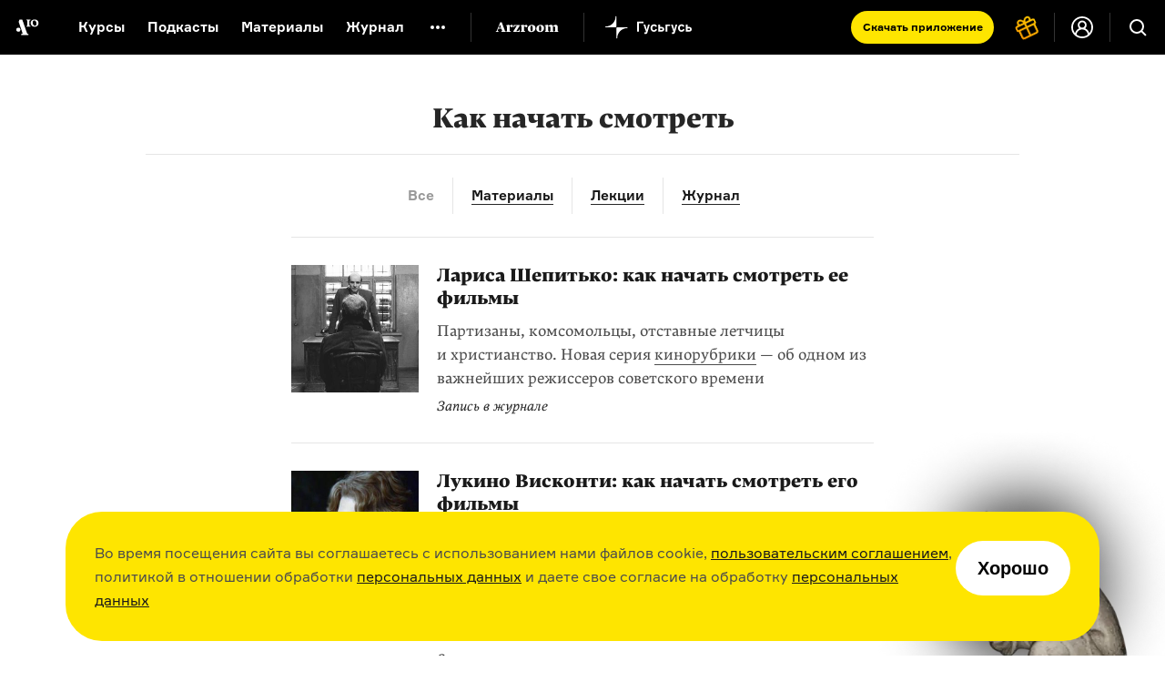

--- FILE ---
content_type: image/svg+xml
request_url: https://cdn-s-assets.arzamas.academy/assets/svg/arrows-dark-07667e5e28a549eded22eee8e8857ac5202b5adfa26a7523dda6043a7417c979.svg
body_size: 70
content:
<?xml version="1.0" encoding="utf-8"?>
<!-- Generator: Adobe Illustrator 17.1.0, SVG Export Plug-In . SVG Version: 6.00 Build 0)  -->
<!DOCTYPE svg PUBLIC "-//W3C//DTD SVG 1.1//EN" "http://www.w3.org/Graphics/SVG/1.1/DTD/svg11.dtd">
<svg version="1.1" id="Layer_1" xmlns="http://www.w3.org/2000/svg" xmlns:xlink="http://www.w3.org/1999/xlink" x="0px" y="0px"
	 width="40px" height="18px" viewBox="0 0 40 18" enable-background="new 0 0 40 18" xml:space="preserve">
<polyline fill="none" stroke="#262626" stroke-width="2" stroke-linecap="round" stroke-miterlimit="10" points="31,17 39,9 31,1 
	"/>
<polyline fill="none" stroke="#262626" stroke-width="2" stroke-linecap="round" stroke-miterlimit="10" points="8.9,17 1,9 9,1 "/>
<line fill="none" stroke="#262626" stroke-width="2" stroke-miterlimit="10" x1="1" y1="9" x2="38" y2="9"/>
</svg>


--- FILE ---
content_type: image/svg+xml
request_url: https://cdn-s-assets.arzamas.academy/assets/footer/ok-ac9b5033ed3ba01fe20f7558762bfb7eace35a1c8b94d3a50dcdabffe80634d9.svg
body_size: 146
content:
<svg width="24" height="24" viewBox="0 0 24 24" fill="none" xmlns="http://www.w3.org/2000/svg">
<path d="M13.558 15.6611C14.4308 15.4631 15.2779 15.1412 16.048 14.6708C16.6384 14.3242 16.8181 13.5567 16.433 12.9873C16.0736 12.4178 15.2779 12.2445 14.6875 12.6159C12.942 13.6805 10.6574 13.6805 8.9119 12.6159C8.32151 12.2693 7.55143 12.4178 7.16639 12.9873C6.83269 13.5567 7.01237 14.2994 7.60277 14.6461C8.37285 15.1165 9.21993 15.4383 10.0927 15.6364L7.70544 17.9389C7.21773 18.4093 7.21773 19.1768 7.70544 19.6472C7.96214 19.8948 8.27017 19.9938 8.60387 19.9938C8.93757 19.9938 9.2456 19.87 9.5023 19.6472L11.8639 17.3695L14.2255 19.6472C14.7132 20.1176 15.5089 20.1176 15.9966 19.6472C16.4844 19.1768 16.4844 18.4093 15.9966 17.9389L13.558 15.6611Z" fill="white"/>
<path d="M11.8382 12.2692C14.1998 12.2692 16.125 10.4124 16.125 8.13462C16.125 5.85687 14.1998 4 11.8382 4C9.47661 4 7.52574 5.85687 7.52574 8.13462C7.52574 10.4124 9.45094 12.2692 11.8382 12.2692ZM11.8382 6.42631C12.8136 6.42631 13.6094 7.19381 13.6094 8.13462C13.6094 9.07544 12.8136 9.84294 11.8382 9.84294C10.8628 9.84294 10.067 9.07544 10.067 8.13462C10.0413 7.19381 10.8371 6.42631 11.8382 6.42631Z" fill="white"/>
</svg>


--- FILE ---
content_type: application/javascript; charset=utf-8
request_url: https://cdn-s-assets.arzamas.academy/assets/front/vendor-9b52c6b5b6a4810101515233edc81bd777080e14e6ac0705ee89b9365596b2df.js
body_size: 128345
content:
function autoPlay(){var e=$(settings.datesDiv).find("a."+settings.datesSelectedClass);"forward"==settings.autoPlayDirection?e.parent().is("li:last-child")?$(settings.datesDiv+" li:first-child").find("a").trigger("click"):e.parent().next().find("a").trigger("click"):"backward"==settings.autoPlayDirection&&(e.parent().is("li:first-child")?$(settings.datesDiv+" li:last-child").find("a").trigger("click"):e.parent().prev().find("a").trigger("click"))}function waitFor(e,t){if(window[e])t();else var i=setInterval(function(){window[e]&&(clearInterval(i),t())},2e3)}!function(e,t){"object"==typeof module&&"object"==typeof module.exports?module.exports=e.document?t(e,!0):function(e){if(!e.document)throw new Error("jQuery requires a window with a document");return t(e)}:t(e)}("undefined"!=typeof window?window:this,function(e,t){function i(e){var t=e.length,i=re.type(e);return"function"!==i&&!re.isWindow(e)&&(!(1!==e.nodeType||!t)||("array"===i||0===t||"number"==typeof t&&t>0&&t-1 in e))}function n(e,t,i){if(re.isFunction(t))return re.grep(e,function(e,n){return!!t.call(e,n,e)!==i});if(t.nodeType)return re.grep(e,function(e){return e===t!==i});if("string"==typeof t){if(he.test(t))return re.filter(t,e,i);t=re.filter(t,e)}return re.grep(e,function(e){return re.inArray(e,t)>=0!==i})}function r(e,t){do{e=e[t]}while(e&&1!==e.nodeType);return e}function o(e){var t=be[e]={};return re.each(e.match(ye)||[],function(e,i){t[i]=!0}),t}function s(){pe.addEventListener?(pe.removeEventListener("DOMContentLoaded",a,!1),e.removeEventListener("load",a,!1)):(pe.detachEvent("onreadystatechange",a),e.detachEvent("onload",a))}function a(){(pe.addEventListener||"load"===event.type||"complete"===pe.readyState)&&(s(),re.ready())}function l(e,t,i){if(i===undefined&&1===e.nodeType){var n="data-"+t.replace(Te,"-$1").toLowerCase();if("string"==typeof(i=e.getAttribute(n))){try{i="true"===i||"false"!==i&&("null"===i?null:+i+""===i?+i:Se.test(i)?re.parseJSON(i):i)}catch(r){}re.data(e,t,i)}else i=undefined}return i}function c(e){var t;for(t in e)if(("data"!==t||!re.isEmptyObject(e[t]))&&"toJSON"!==t)return!1;return!0}function u(e,t,i,n){if(re.acceptData(e)){var r,o,s=re.expando,a=e.nodeType,l=a?re.cache:e,c=a?e[s]:e[s]&&s;if(c&&l[c]&&(n||l[c].data)||i!==undefined||"string"!=typeof t)return c||(c=a?e[s]=X.pop()||re.guid++:s),l[c]||(l[c]=a?{}:{toJSON:re.noop}),"object"!=typeof t&&"function"!=typeof t||(n?l[c]=re.extend(l[c],t):l[c].data=re.extend(l[c].data,t)),o=l[c],n||(o.data||(o.data={}),o=o.data),i!==undefined&&(o[re.camelCase(t)]=i),"string"==typeof t?null==(r=o[t])&&(r=o[re.camelCase(t)]):r=o,r}}function d(e,t,i){if(re.acceptData(e)){var n,r,o=e.nodeType,s=o?re.cache:e,a=o?e[re.expando]:re.expando;if(s[a]){if(t&&(n=i?s[a]:s[a].data)){r=(t=re.isArray(t)?t.concat(re.map(t,re.camelCase)):t in n?[t]:(t=re.camelCase(t))in n?[t]:t.split(" ")).length;for(;r--;)delete n[t[r]];if(i?!c(n):!re.isEmptyObject(n))return}(i||(delete s[a].data,c(s[a])))&&(o?re.cleanData([e],!0):ie.deleteExpando||s!=s.window?delete s[a]:s[a]=null)}}}function h(){return!0}function f(){return!1}function p(){try{return pe.activeElement}catch(e){}}function m(e){var t=ze.split("|"),i=e.createDocumentFragment();if(i.createElement)for(;t.length;)i.createElement(t.pop());return i}function v(e,t){var i,n,r=0,o=typeof e.getElementsByTagName!==xe?e.getElementsByTagName(t||"*"):typeof e.querySelectorAll!==xe?e.querySelectorAll(t||"*"):undefined;if(!o)for(o=[],i=e.childNodes||e;null!=(n=i[r]);r++)!t||re.nodeName(n,t)?o.push(n):re.merge(o,v(n,t));return t===undefined||t&&re.nodeName(e,t)?re.merge([e],o):o}function g(e){Oe.test(e.type)&&(e.defaultChecked=e.checked)}function _(e,t){return re.nodeName(e,"table")&&re.nodeName(11!==t.nodeType?t:t.firstChild,"tr")?e.getElementsByTagName("tbody")[0]||e.appendChild(e.ownerDocument.createElement("tbody")):e}function y(e){return e.type=(null!==re.find.attr(e,"type"))+"/"+e.type,e}function b(e){var t=Ve.exec(e.type);return t?e.type=t[1]:e.removeAttribute("type"),e}function w(e,t){for(var i,n=0;null!=(i=e[n]);n++)re._data(i,"globalEval",!t||re._data(t[n],"globalEval"))}function x(e,t){if(1===t.nodeType&&re.hasData(e)){var i,n,r,o=re._data(e),s=re._data(t,o),a=o.events;if(a)for(i in delete s.handle,s.events={},a)for(n=0,r=a[i].length;n<r;n++)re.event.add(t,i,a[i][n]);s.data&&(s.data=re.extend({},s.data))}}function S(e,t){var i,n,r;if(1===t.nodeType){if(i=t.nodeName.toLowerCase(),!ie.noCloneEvent&&t[re.expando]){for(n in(r=re._data(t)).events)re.removeEvent(t,n,r.handle);t.removeAttribute(re.expando)}"script"===i&&t.text!==e.text?(y(t).text=e.text,b(t)):"object"===i?(t.parentNode&&(t.outerHTML=e.outerHTML),ie.html5Clone&&e.innerHTML&&!re.trim(t.innerHTML)&&(t.innerHTML=e.innerHTML)):"input"===i&&Oe.test(e.type)?(t.defaultChecked=t.checked=e.checked,t.value!==e.value&&(t.value=e.value)):"option"===i?t.defaultSelected=t.selected=e.defaultSelected:"input"!==i&&"textarea"!==i||(t.defaultValue=e.defaultValue)}}function T(t,i){var n,r=re(i.createElement(t)).appendTo(i.body),o=e.getDefaultComputedStyle&&(n=e.getDefaultComputedStyle(r[0]))?n.display:re.css(r[0],"display");return r.detach(),o}function k(e){var t=pe,i=Je[e];return i||("none"!==(i=T(e,t))&&i||((t=((Ge=(Ge||re("<iframe frameborder='0' width='0' height='0'/>")).appendTo(t.documentElement))[0].contentWindow||Ge[0].contentDocument).document).write(),t.close(),i=T(e,t),Ge.detach()),Je[e]=i),i}function A(e,t){return{get:function(){var i=e();if(null!=i){if(!i)return(this.get=t).apply(this,arguments);delete this.get}}}}function E(e,t){if(t in e)return t;for(var i=t.charAt(0).toUpperCase()+t.slice(1),n=t,r=dt.length;r--;)if((t=dt[r]+i)in e)return t;return n}function C(e,t){for(var i,n,r,o=[],s=0,a=e.length;s<a;s++)(n=e[s]).style&&(o[s]=re._data(n,"olddisplay"),i=n.style.display,t?(o[s]||"none"!==i||(n.style.display=""),""===n.style.display&&Ee(n)&&(o[s]=re._data(n,"olddisplay",k(n.nodeName)))):(r=Ee(n),(i&&"none"!==i||!r)&&re._data(n,"olddisplay",r?i:re.css(n,"display"))));for(s=0;s<a;s++)(n=e[s]).style&&(t&&"none"!==n.style.display&&""!==n.style.display||(n.style.display=t?o[s]||"":"none"));return e}function O(e,t,i){var n=at.exec(t);return n?Math.max(0,n[1]-(i||0))+(n[2]||"px"):t}function I(e,t,i,n,r){for(var o=i===(n?"border":"content")?4:"width"===t?1:0,s=0;o<4;o+=2)"margin"===i&&(s+=re.css(e,i+Ae[o],!0,r)),n?("content"===i&&(s-=re.css(e,"padding"+Ae[o],!0,r)),"margin"!==i&&(s-=re.css(e,"border"+Ae[o]+"Width",!0,r))):(s+=re.css(e,"padding"+Ae[o],!0,r),"padding"!==i&&(s+=re.css(e,"border"+Ae[o]+"Width",!0,r)));return s}function P(e,t,i){var n=!0,r="width"===t?e.offsetWidth:e.offsetHeight,o=Ze(e),s=ie.boxSizing&&"border-box"===re.css(e,"boxSizing",!1,o);if(r<=0||null==r){if(((r=et(e,t,o))<0||null==r)&&(r=e.style[t]),it.test(r))return r;n=s&&(ie.boxSizingReliable()||r===e.style[t]),r=parseFloat(r)||0}return r+I(e,t,i||(s?"border":"content"),n,o)+"px"}function $(e,t,i,n,r){return new $.prototype.init(e,t,i,n,r)}function D(){return setTimeout(function(){ht=undefined}),ht=re.now()}function L(e,t){var i,n={height:e},r=0;for(t=t?1:0;r<4;r+=2-t)n["margin"+(i=Ae[r])]=n["padding"+i]=e;return t&&(n.opacity=n.width=e),n}function z(e,t,i){for(var n,r=(St[t]||[]).concat(St["*"]),o=0,s=r.length;o<s;o++)if(n=r[o].call(i,t,e))return n}function j(e,t,i){var n,r,o,s,a,l,c,u=this,d={},h=e.style,f=e.nodeType&&Ee(e),p=re._data(e,"fxshow");for(n in i.queue||(null==(a=re._queueHooks(e,"fx")).unqueued&&(a.unqueued=0,l=a.empty.fire,a.empty.fire=function(){a.unqueued||l()}),a.unqueued++,u.always(function(){u.always(function(){a.unqueued--,re.queue(e,"fx").length||a.empty.fire()})})),1===e.nodeType&&("height"in t||"width"in t)&&(i.overflow=[h.overflow,h.overflowX,h.overflowY],"inline"===("none"===(c=re.css(e,"display"))?re._data(e,"olddisplay")||k(e.nodeName):c)&&"none"===re.css(e,"float")&&(ie.inlineBlockNeedsLayout&&"inline"!==k(e.nodeName)?h.zoom=1:h.display="inline-block")),i.overflow&&(h.overflow="hidden",ie.shrinkWrapBlocks()||u.always(function(){h.overflow=i.overflow[0],h.overflowX=i.overflow[1],h.overflowY=i.overflow[2]})),t)if(r=t[n],yt.exec(r)){if(delete t[n],o=o||"toggle"===r,r===(f?"hide":"show")){if("show"!==r||!p||p[n]===undefined)continue;f=!0}d[n]=p&&p[n]||re.style(e,n)}else c=undefined;if(re.isEmptyObject(d))"inline"===("none"===c?k(e.nodeName):c)&&(h.display=c);else for(n in p?"hidden"in p&&(f=p.hidden):p=re._data(e,"fxshow",{}),o&&(p.hidden=!f),f?re(e).show():u.done(function(){re(e).hide()}),u.done(function(){var t;for(t in re._removeData(e,"fxshow"),d)re.style(e,t,d[t])}),d)s=z(f?p[n]:0,n,u),n in p||(p[n]=s.start,f&&(s.end=s.start,s.start="width"===n||"height"===n?1:0))}function M(e,t){var i,n,r,o,s;for(i in e)if(r=t[n=re.camelCase(i)],o=e[i],re.isArray(o)&&(r=o[1],o=e[i]=o[0]),i!==n&&(e[n]=o,delete e[i]),(s=re.cssHooks[n])&&"expand"in s)for(i in o=s.expand(o),delete e[n],o)i in e||(e[i]=o[i],t[i]=r);else t[n]=r}function N(e,t,i){var n,r,o=0,s=xt.length,a=re.Deferred().always(function(){delete l.elem}),l=function(){if(r)return!1;for(var t=ht||D(),i=Math.max(0,c.startTime+c.duration-t),n=1-(i/c.duration||0),o=0,s=c.tweens.length;o<s;o++)c.tweens[o].run(n);return a.notifyWith(e,[c,n,i]),n<1&&s?i:(a.resolveWith(e,[c]),!1)},c=a.promise({elem:e,props:re.extend({},t),opts:re.extend(!0,{specialEasing:{}},i),originalProperties:t,originalOptions:i,startTime:ht||D(),duration:i.duration,tweens:[],createTween:function(t,i){var n=re.Tween(e,c.opts,t,i,c.opts.specialEasing[t]||c.opts.easing);return c.tweens.push(n),n},stop:function(t){var i=0,n=t?c.tweens.length:0;if(r)return this;for(r=!0;i<n;i++)c.tweens[i].run(1);return t?a.resolveWith(e,[c,t]):a.rejectWith(e,[c,t]),this}}),u=c.props;for(M(u,c.opts.specialEasing);o<s;o++)if(n=xt[o].call(c,e,u,c.opts))return n;return re.map(u,z,c),re.isFunction(c.opts.start)&&c.opts.start.call(e,c),re.fx.timer(re.extend(l,{elem:e,anim:c,queue:c.opts.queue})),c.progress(c.opts.progress).done(c.opts.done,c.opts.complete).fail(c.opts.fail).always(c.opts.always)}function F(e){return function(t,i){"string"!=typeof t&&(i=t,t="*");var n,r=0,o=t.toLowerCase().match(ye)||[];if(re.isFunction(i))for(;n=o[r++];)"+"===n.charAt(0)?(n=n.slice(1)||"*",(e[n]=e[n]||[]).unshift(i)):(e[n]=e[n]||[]).push(i)}}function H(e,t,i,n){function r(a){var l;return o[a]=!0,re.each(e[a]||[],function(e,a){var c=a(t,i,n);return"string"!=typeof c||s||o[c]?s?!(l=c):void 0:(t.dataTypes.unshift(c),r(c),!1)}),l}var o={},s=e===Qt;return r(t.dataTypes[0])||!o["*"]&&r("*")}function R(e,t){var i,n,r=re.ajaxSettings.flatOptions||{};for(n in t)t[n]!==undefined&&((r[n]?e:i||(i={}))[n]=t[n]);return i&&re.extend(!0,e,i),e}function B(e,t,i){for(var n,r,o,s,a=e.contents,l=e.dataTypes;"*"===l[0];)l.shift(),r===undefined&&(r=e.mimeType||t.getResponseHeader("Content-Type"));if(r)for(s in a)if(a[s]&&a[s].test(r)){l.unshift(s);break}if(l[0]in i)o=l[0];else{for(s in i){if(!l[0]||e.converters[s+" "+l[0]]){o=s;break}n||(n=s)}o=o||n}if(o)return o!==l[0]&&l.unshift(o),i[o]}function q(e,t,i,n){var r,o,s,a,l,c={},u=e.dataTypes.slice();if(u[1])for(s in e.converters)c[s.toLowerCase()]=e.converters[s];for(o=u.shift();o;)if(e.responseFields[o]&&(i[e.responseFields[o]]=t),!l&&n&&e.dataFilter&&(t=e.dataFilter(t,e.dataType)),l=o,o=u.shift())if("*"===o)o=l;else if("*"!==l&&l!==o){if(!(s=c[l+" "+o]||c["* "+o]))for(r in c)if((a=r.split(" "))[1]===o&&(s=c[l+" "+a[0]]||c["* "+a[0]])){!0===s?s=c[r]:!0!==c[r]&&(o=a[0],u.unshift(a[1]));break}if(!0!==s)if(s&&e.throws)t=s(t);else try{t=s(t)}catch(d){return{state:"parsererror",error:s?d:"No conversion from "+l+" to "+o}}}return{state:"success",data:t}}function W(e,t,i,n){var r;if(re.isArray(t))re.each(t,function(t,r){i||Gt.test(e)?n(e,r):W(e+"["+("object"==typeof r?t:"")+"]",r,i,n)});else if(i||"object"!==re.type(t))n(e,t);else for(r in t)W(e+"["+r+"]",t[r],i,n)}function U(){try{return new e.XMLHttpRequest}catch(t){}}function V(){try{return new e.ActiveXObject("Microsoft.XMLHTTP")}catch(t){}}function Q(e){return re.isWindow(e)?e:9===e.nodeType&&(e.defaultView||e.parentWindow)}var X=[],Y=X.slice,G=X.concat,K=X.push,J=X.indexOf,Z={},ee=Z.toString,te=Z.hasOwnProperty,ie={},ne="1.11.2",re=function(e,t){return new re.fn.init(e,t)},oe=/^[\s\uFEFF\xA0]+|[\s\uFEFF\xA0]+$/g,se=/^-ms-/,ae=/-([\da-z])/gi,le=function(e,t){return t.toUpperCase()};re.fn=re.prototype={jquery:ne,constructor:re,selector:"",length:0,toArray:function(){return Y.call(this)},get:function(e){return null!=e?e<0?this[e+this.length]:this[e]:Y.call(this)},pushStack:function(e){var t=re.merge(this.constructor(),e);return t.prevObject=this,t.context=this.context,t},each:function(e,t){return re.each(this,e,t)},map:function(e){return this.pushStack(re.map(this,function(t,i){return e.call(t,i,t)}))},slice:function(){return this.pushStack(Y.apply(this,arguments))},first:function(){return this.eq(0)},last:function(){return this.eq(-1)},eq:function(e){var t=this.length,i=+e+(e<0?t:0);return this.pushStack(i>=0&&i<t?[this[i]]:[])},end:function(){return this.prevObject||this.constructor(null)},push:K,sort:X.sort,splice:X.splice},re.extend=re.fn.extend=function(){var e,t,i,n,r,o,s=arguments[0]||{},a=1,l=arguments.length,c=!1;for("boolean"==typeof s&&(c=s,s=arguments[a]||{},a++),"object"==typeof s||re.isFunction(s)||(s={}),a===l&&(s=this,a--);a<l;a++)if(null!=(r=arguments[a]))for(n in r)e=s[n],s!==(i=r[n])&&(c&&i&&(re.isPlainObject(i)||(t=re.isArray(i)))?(t?(t=!1,o=e&&re.isArray(e)?e:[]):o=e&&re.isPlainObject(e)?e:{},s[n]=re.extend(c,o,i)):i!==undefined&&(s[n]=i));return s},re.extend({expando:"jQuery"+(ne+Math.random()).replace(/\D/g,""),isReady:!0,error:function(e){throw new Error(e)},noop:function(){},isFunction:function(e){return"function"===re.type(e)},isArray:Array.isArray||function(e){return"array"===re.type(e)},isWindow:function(e){return null!=e&&e==e.window},isNumeric:function(e){return!re.isArray(e)&&e-parseFloat(e)+1>=0},isEmptyObject:function(e){var t;for(t in e)return!1;return!0},isPlainObject:function(e){var t;if(!e||"object"!==re.type(e)||e.nodeType||re.isWindow(e))return!1;try{if(e.constructor&&!te.call(e,"constructor")&&!te.call(e.constructor.prototype,"isPrototypeOf"))return!1}catch(i){return!1}if(ie.ownLast)for(t in e)return te.call(e,t);for(t in e);return t===undefined||te.call(e,t)},type:function(e){return null==e?e+"":"object"==typeof e||"function"==typeof e?Z[ee.call(e)]||"object":typeof e},globalEval:function(t){t&&re.trim(t)&&(e.execScript||function(t){e.eval.call(e,t)})(t)},camelCase:function(e){return e.replace(se,"ms-").replace(ae,le)},nodeName:function(e,t){return e.nodeName&&e.nodeName.toLowerCase()===t.toLowerCase()},each:function(e,t,n){var r=0,o=e.length,s=i(e);if(n){if(s)for(;r<o&&!1!==t.apply(e[r],n);r++);else for(r in e)if(!1===t.apply(e[r],n))break}else if(s)for(;r<o&&!1!==t.call(e[r],r,e[r]);r++);else for(r in e)if(!1===t.call(e[r],r,e[r]))break;return e},trim:function(e){return null==e?"":(e+"").replace(oe,"")},makeArray:function(e,t){var n=t||[];return null!=e&&(i(Object(e))?re.merge(n,"string"==typeof e?[e]:e):K.call(n,e)),n},inArray:function(e,t,i){var n;if(t){if(J)return J.call(t,e,i);for(n=t.length,i=i?i<0?Math.max(0,n+i):i:0;i<n;i++)if(i in t&&t[i]===e)return i}return-1},merge:function(e,t){for(var i=+t.length,n=0,r=e.length;n<i;)e[r++]=t[n++];if(i!=i)for(;t[n]!==undefined;)e[r++]=t[n++];return e.length=r,e},grep:function(e,t,i){for(var n=[],r=0,o=e.length,s=!i;r<o;r++)!t(e[r],r)!==s&&n.push(e[r]);return n},map:function(e,t,n){var r,o=0,s=e.length,a=[];if(i(e))for(;o<s;o++)null!=(r=t(e[o],o,n))&&a.push(r);else for(o in e)null!=(r=t(e[o],o,n))&&a.push(r);return G.apply([],a)},guid:1,proxy:function(e,t){var i,n,r;return"string"==typeof t&&(r=e[t],t=e,e=r),re.isFunction(e)?(i=Y.call(arguments,2),(n=function(){return e.apply(t||this,i.concat(Y.call(arguments)))}).guid=e.guid=e.guid||re.guid++,n):undefined},now:function(){return+new Date},support:ie}),re.each("Boolean Number String Function Array Date RegExp Object Error".split(" "),function(e,t){Z["[object "+t+"]"]=t.toLowerCase()});var ce=function(e){function t(e,t,i,n){var r,o,s,a,l,c,d,f,p,m;if((t?t.ownerDocument||t:H)!==$&&P(t),i=i||[],a=(t=t||$).nodeType,"string"!=typeof e||!e||1!==a&&9!==a&&11!==a)return i;if(!n&&L){if(11!==a&&(r=_e.exec(e)))if(s=r[1]){if(9===a){if(!(o=t.getElementById(s))||!o.parentNode)return i;if(o.id===s)return i.push(o),i}else if(t.ownerDocument&&(o=t.ownerDocument.getElementById(s))&&N(t,o)&&o.id===s)return i.push(o),i}else{if(r[2])return J.apply(i,t.getElementsByTagName(e)),i;if((s=r[3])&&w.getElementsByClassName)return J.apply(i,t.getElementsByClassName(s)),i}if(w.qsa&&(!z||!z.test(e))){if(f=d=F,p=t,m=1!==a&&e,1===a&&"object"!==t.nodeName.toLowerCase()){for(c=k(e),(d=t.getAttribute("id"))?f=d.replace(be,"\\$&"):t.setAttribute("id",f),f="[id='"+f+"'] ",l=c.length;l--;)c[l]=f+h(c[l]);p=ye.test(e)&&u(t.parentNode)||t,m=c.join(",")}if(m)try{return J.apply(i,p.querySelectorAll(m)),i}catch(v){}finally{d||t.removeAttribute("id")}}}return E(e.replace(le,"$1"),t,i,n)}function i(){function e(i,n){return t.push(i+" ")>x.cacheLength&&delete e[t.shift()],e[i+" "]=n}var t=[];return e}function n(e){return e[F]=!0,e}function r(e){var t=$.createElement("div");try{return!!e(t)}catch(i){return!1}finally{t.parentNode&&t.parentNode.removeChild(t),t=null}}function o(e,t){for(var i=e.split("|"),n=e.length;n--;)x.attrHandle[i[n]]=t}function s(e,t){var i=t&&e,n=i&&1===e.nodeType&&1===t.nodeType&&(~t.sourceIndex||Q)-(~e.sourceIndex||Q);if(n)return n;if(i)for(;i=i.nextSibling;)if(i===t)return-1;return e?1:-1}function a(e){return function(t){return"input"===t.nodeName.toLowerCase()&&t.type===e}}function l(e){return function(t){var i=t.nodeName.toLowerCase();return("input"===i||"button"===i)&&t.type===e}}function c(e){return n(function(t){return t=+t,n(function(i,n){for(var r,o=e([],i.length,t),s=o.length;s--;)i[r=o[s]]&&(i[r]=!(n[r]=i[r]))})})}function u(e){return e&&"undefined"!=typeof e.getElementsByTagName&&e}function d(){}function h(e){for(var t=0,i=e.length,n="";t<i;t++)n+=e[t].value;return n}function f(e,t,i){var n=t.dir,r=i&&"parentNode"===n,o=B++;return t.first?function(t,i,o){for(;t=t[n];)if(1===t.nodeType||r)return e(t,i,o)}:function(t,i,s){var a,l,c=[R,o];if(s){for(;t=t[n];)if((1===t.nodeType||r)&&e(t,i,s))return!0}else for(;t=t[n];)if(1===t.nodeType||r){if((a=(l=t[F]||(t[F]={}))[n])&&a[0]===R&&a[1]===o)return c[2]=a[2];if(l[n]=c,c[2]=e(t,i,s))return!0}}}function p(e){return e.length>1?function(t,i,n){for(var r=e.length;r--;)if(!e[r](t,i,n))return!1;return!0}:e[0]}function m(e,i,n){for(var r=0,o=i.length;r<o;r++)t(e,i[r],n);return n}function v(e,t,i,n,r){for(var o,s=[],a=0,l=e.length,c=null!=t;a<l;a++)(o=e[a])&&(i&&!i(o,n,r)||(s.push(o),c&&t.push(a)));return s}function g(e,t,i,r,o,s){return r&&!r[F]&&(r=g(r)),o&&!o[F]&&(o=g(o,s)),n(function(n,s,a,l){var c,u,d,h=[],f=[],p=s.length,g=n||m(t||"*",a.nodeType?[a]:a,[]),_=!e||!n&&t?g:v(g,h,e,a,l),y=i?o||(n?e:p||r)?[]:s:_;if(i&&i(_,y,a,l),r)for(c=v(y,f),r(c,[],a,l),u=c.length;u--;)(d=c[u])&&(y[f[u]]=!(_[f[u]]=d));if(n){if(o||e){if(o){for(c=[],u=y.length;u--;)(d=y[u])&&c.push(_[u]=d);o(null,y=[],c,l)}for(u=y.length;u--;)(d=y[u])&&(c=o?ee(n,d):h[u])>-1&&(n[c]=!(s[c]=d))}}else y=v(y===s?y.splice(p,y.length):y),o?o(null,s,y,l):J.apply(s,y)})}function _(e){for(var t,i,n,r=e.length,o=x.relative[e[0].type],s=o||x.relative[" "],a=o?1:0,l=f(function(e){return e===t},s,!0),c=f(function(e){return ee(t,e)>-1},s,!0),u=[function(e,i,n){var r=!o&&(n||i!==C)||((t=i).nodeType?l(e,i,n):c(e,i,n));return t=null,r}];a<r;a++)if(i=x.relative[e[a].type])u=[f(p(u),i)];else{if((i=x.filter[e[a].type].apply(null,e[a].matches))[F]){for(n=++a;n<r&&!x.relative[e[n].type];n++);return g(a>1&&p(u),a>1&&h(e.slice(0,a-1).concat({value:" "===e[a-2].type?"*":""})).replace(le,"$1"),i,a<n&&_(e.slice(a,n)),n<r&&_(e=e.slice(n)),n<r&&h(e))}u.push(i)}return p(u)}function y(e,i){var r=i.length>0,o=e.length>0,s=function(n,s,a,l,c){var u,d,h,f=0,p="0",m=n&&[],g=[],_=C,y=n||o&&x.find.TAG("*",c),b=R+=null==_?1:Math.random()||.1,w=y.length;for(c&&(C=s!==$&&s);p!==w&&null!=(u=y[p]);p++){if(o&&u){for(d=0;h=e[d++];)if(h(u,s,a)){l.push(u);break}c&&(R=b)}r&&((u=!h&&u)&&f--,n&&m.push(u))}if(f+=p,r&&p!==f){for(d=0;h=i[d++];)h(m,g,s,a);if(n){if(f>0)for(;p--;)m[p]||g[p]||(g[p]=G.call(l));g=v(g)}J.apply(l,g),c&&!n&&g.length>0&&f+i.length>1&&t.uniqueSort(l)}return c&&(R=b,C=_),m};return r?n(s):s}var b,w,x,S,T,k,A,E,C,O,I,P,$,D,L,z,j,M,N,F="sizzle"+1*new Date,H=e.document,R=0,B=0,q=i(),W=i(),U=i(),V=function(e,t){return e===t&&(I=!0),0},Q=1<<31,X={}.hasOwnProperty,Y=[],G=Y.pop,K=Y.push,J=Y.push,Z=Y.slice,ee=function(e,t){for(var i=0,n=e.length;i<n;i++)if(e[i]===t)return i;return-1},te="checked|selected|async|autofocus|autoplay|controls|defer|disabled|hidden|ismap|loop|multiple|open|readonly|required|scoped",ie="[\\x20\\t\\r\\n\\f]",ne="(?:\\\\.|[\\w-]|[^\\x00-\\xa0])+",re=ne.replace("w","w#"),oe="\\["+ie+"*("+ne+")(?:"+ie+"*([*^$|!~]?=)"+ie+"*(?:'((?:\\\\.|[^\\\\'])*)'|\"((?:\\\\.|[^\\\\\"])*)\"|("+re+"))|)"+ie+"*\\]",se=":("+ne+")(?:\\((('((?:\\\\.|[^\\\\'])*)'|\"((?:\\\\.|[^\\\\\"])*)\")|((?:\\\\.|[^\\\\()[\\]]|"+oe+")*)|.*)\\)|)",ae=new RegExp(ie+"+","g"),le=new RegExp("^"+ie+"+|((?:^|[^\\\\])(?:\\\\.)*)"+ie+"+$","g"),ce=new RegExp("^"+ie+"*,"+ie+"*"),ue=new RegExp("^"+ie+"*([>+~]|"+ie+")"+ie+"*"),de=new RegExp("="+ie+"*([^\\]'\"]*?)"+ie+"*\\]","g"),he=new RegExp(se),fe=new RegExp("^"+re+"$"),pe={ID:new RegExp("^#("+ne+")"),CLASS:new RegExp("^\\.("+ne+")"),TAG:new RegExp("^("+ne.replace("w","w*")+")"),ATTR:new RegExp("^"+oe),PSEUDO:new RegExp("^"+se),CHILD:new RegExp("^:(only|first|last|nth|nth-last)-(child|of-type)(?:\\("+ie+"*(even|odd|(([+-]|)(\\d*)n|)"+ie+"*(?:([+-]|)"+ie+"*(\\d+)|))"+ie+"*\\)|)","i"),bool:new RegExp("^(?:"+te+")$","i"),needsContext:new RegExp("^"+ie+"*[>+~]|:(even|odd|eq|gt|lt|nth|first|last)(?:\\("+ie+"*((?:-\\d)?\\d*)"+ie+"*\\)|)(?=[^-]|$)","i")},me=/^(?:input|select|textarea|button)$/i,ve=/^h\d$/i,ge=/^[^{]+\{\s*\[native \w/,_e=/^(?:#([\w-]+)|(\w+)|\.([\w-]+))$/,ye=/[+~]/,be=/'|\\/g,we=new RegExp("\\\\([\\da-f]{1,6}"+ie+"?|("+ie+")|.)","ig"),xe=function(e,t,i){var n="0x"+t-65536;return n!=n||i?t:n<0?String.fromCharCode(n+65536):String.fromCharCode(n>>10|55296,1023&n|56320)},Se=function(){P()};try{J.apply(Y=Z.call(H.childNodes),H.childNodes),Y[H.childNodes.length].nodeType}catch(Te){J={apply:Y.length?function(e,t){K.apply(e,Z.call(t))}:function(e,t){for(var i=e.length,n=0;e[i++]=t[n++];);e.length=i-1}}}for(b in w=t.support={},T=t.isXML=function(e){var t=e&&(e.ownerDocument||e).documentElement;return!!t&&"HTML"!==t.nodeName},P=t.setDocument=function(e){var t,i,n=e?e.ownerDocument||e:H;return n!==$&&9===n.nodeType&&n.documentElement?($=n,D=n.documentElement,(i=n.defaultView)&&i!==i.top&&(i.addEventListener?i.addEventListener("unload",Se,!1):i.attachEvent&&i.attachEvent("onunload",Se)),L=!T(n),w.attributes=r(function(e){return e.className="i",!e.getAttribute("className")}),w.getElementsByTagName=r(function(e){return e.appendChild(n.createComment("")),!e.getElementsByTagName("*").length}),w.getElementsByClassName=ge.test(n.getElementsByClassName),w.getById=r(function(e){return D.appendChild(e).id=F,!n.getElementsByName||!n.getElementsByName(F).length}),w.getById?(x.find.ID=function(e,t){if("undefined"!=typeof t.getElementById&&L){var i=t.getElementById(e);return i&&i.parentNode?[i]:[]}},x.filter.ID=function(e){var t=e.replace(we,xe);return function(e){return e.getAttribute("id")===t}}):(delete x.find.ID,x.filter.ID=function(e){var t=e.replace(we,xe);return function(e){var i="undefined"!=typeof e.getAttributeNode&&e.getAttributeNode("id");return i&&i.value===t}}),x.find.TAG=w.getElementsByTagName?function(e,t){return"undefined"!=typeof t.getElementsByTagName?t.getElementsByTagName(e):w.qsa?t.querySelectorAll(e):void 0}:function(e,t){var i,n=[],r=0,o=t.getElementsByTagName(e);if("*"===e){for(;i=o[r++];)1===i.nodeType&&n.push(i);return n}return o},x.find.CLASS=w.getElementsByClassName&&function(e,t){if(L)return t.getElementsByClassName(e)},j=[],z=[],(w.qsa=ge.test(n.querySelectorAll))&&(r(function(e){D.appendChild(e).innerHTML="<a id='"+F+"'></a><select id='"+F+"-\f]' msallowcapture=''><option selected=''></option></select>",e.querySelectorAll("[msallowcapture^='']").length&&z.push("[*^$]="+ie+"*(?:''|\"\")"),e.querySelectorAll("[selected]").length||z.push("\\["+ie+"*(?:value|"+te+")"),e.querySelectorAll("[id~="+F+"-]").length||z.push("~="),e.querySelectorAll(":checked").length||z.push(":checked"),e.querySelectorAll("a#"+F+"+*").length||z.push(".#.+[+~]")}),r(function(e){var t=n.createElement("input");t.setAttribute("type","hidden"),e.appendChild(t).setAttribute("name","D"),e.querySelectorAll("[name=d]").length&&z.push("name"+ie+"*[*^$|!~]?="),e.querySelectorAll(":enabled").length||z.push(":enabled",":disabled"),e.querySelectorAll("*,:x"),z.push(",.*:")})),(w.matchesSelector=ge.test(M=D.matches||D.webkitMatchesSelector||D.mozMatchesSelector||D.oMatchesSelector||D.msMatchesSelector))&&r(function(e){w.disconnectedMatch=M.call(e,"div"),M.call(e,"[s!='']:x"),j.push("!=",se)}),z=z.length&&new RegExp(z.join("|")),j=j.length&&new RegExp(j.join("|")),t=ge.test(D.compareDocumentPosition),N=t||ge.test(D.contains)?function(e,t){var i=9===e.nodeType?e.documentElement:e,n=t&&t.parentNode;return e===n||!(!n||1!==n.nodeType||!(i.contains?i.contains(n):e.compareDocumentPosition&&16&e.compareDocumentPosition(n)))}:function(e,t){if(t)for(;t=t.parentNode;)if(t===e)return!0;return!1},V=t?function(e,t){if(e===t)return I=!0,0;var i=!e.compareDocumentPosition-!t.compareDocumentPosition;return i||(1&(i=(e.ownerDocument||e)===(t.ownerDocument||t)?e.compareDocumentPosition(t):1)||!w.sortDetached&&t.compareDocumentPosition(e)===i?e===n||e.ownerDocument===H&&N(H,e)?-1:t===n||t.ownerDocument===H&&N(H,t)?1:O?ee(O,e)-ee(O,t):0:4&i?-1:1)}:function(e,t){if(e===t)return I=!0,0;var i,r=0,o=e.parentNode,a=t.parentNode,l=[e],c=[t];if(!o||!a)return e===n?-1:t===n?1:o?-1:a?1:O?ee(O,e)-ee(O,t):0;if(o===a)return s(e,t);for(i=e;i=i.parentNode;)l.unshift(i);for(i=t;i=i.parentNode;)c.unshift(i);for(;l[r]===c[r];)r++;return r?s(l[r],c[r]):l[r]===H?-1:c[r]===H?1:0},n):$},t.matches=function(e,i){return t(e,null,null,i)},t.matchesSelector=function(e,i){if((e.ownerDocument||e)!==$&&P(e),i=i.replace(de,"='$1']"),w.matchesSelector&&L&&(!j||!j.test(i))&&(!z||!z.test(i)))try{var n=M.call(e,i);if(n||w.disconnectedMatch||e.document&&11!==e.document.nodeType)return n}catch(Te){}return t(i,$,null,[e]).length>0},t.contains=function(e,t){return(e.ownerDocument||e)!==$&&P(e),N(e,t)},t.attr=function(e,t){(e.ownerDocument||e)!==$&&P(e);var i=x.attrHandle[t.toLowerCase()],n=i&&X.call(x.attrHandle,t.toLowerCase())?i(e,t,!L):undefined;return n!==undefined?n:w.attributes||!L?e.getAttribute(t):(n=e.getAttributeNode(t))&&n.specified?n.value:null},t.error=function(e){throw new Error("Syntax error, unrecognized expression: "+e)},t.uniqueSort=function(e){var t,i=[],n=0,r=0;if(I=!w.detectDuplicates,O=!w.sortStable&&e.slice(0),e.sort(V),I){for(;t=e[r++];)t===e[r]&&(n=i.push(r));for(;n--;)e.splice(i[n],1)}return O=null,e},S=t.getText=function(e){var t,i="",n=0,r=e.nodeType;if(r){if(1===r||9===r||11===r){if("string"==typeof e.textContent)return e.textContent;for(e=e.firstChild;e;e=e.nextSibling)i+=S(e)}else if(3===r||4===r)return e.nodeValue}else for(;t=e[n++];)i+=S(t);return i},(x=t.selectors={cacheLength:50,createPseudo:n,match:pe,attrHandle:{},find:{},relative:{">":{dir:"parentNode",first:!0}," ":{dir:"parentNode"},"+":{dir:"previousSibling",first:!0},"~":{dir:"previousSibling"}},preFilter:{ATTR:function(e){return e[1]=e[1].replace(we,xe),e[3]=(e[3]||e[4]||e[5]||"").replace(we,xe),"~="===e[2]&&(e[3]=" "+e[3]+" "),e.slice(0,4)},CHILD:function(e){return e[1]=e[1].toLowerCase(),"nth"===e[1].slice(0,3)?(e[3]||t.error(e[0]),e[4]=+(e[4]?e[5]+(e[6]||1):2*("even"===e[3]||"odd"===e[3])),e[5]=+(e[7]+e[8]||"odd"===e[3])):e[3]&&t.error(e[0]),e},PSEUDO:function(e){var t,i=!e[6]&&e[2];return pe.CHILD.test(e[0])?null:(e[3]?e[2]=e[4]||e[5]||"":i&&he.test(i)&&(t=k(i,!0))&&(t=i.indexOf(")",i.length-t)-i.length)&&(e[0]=e[0].slice(0,t),e[2]=i.slice(0,t)),e.slice(0,3))}},filter:{TAG:function(e){var t=e.replace(we,xe).toLowerCase();return"*"===e?function(){return!0}:function(e){return e.nodeName&&e.nodeName.toLowerCase()===t}},CLASS:function(e){var t=q[e+" "];return t||(t=new RegExp("(^|"+ie+")"+e+"("+ie+"|$)"))&&q(e,function(e){return t.test("string"==typeof e.className&&e.className||"undefined"!=typeof e.getAttribute&&e.getAttribute("class")||"")})},ATTR:function(e,i,n){return function(r){var o=t.attr(r,e);return null==o?"!="===i:!i||(o+="","="===i?o===n:"!="===i?o!==n:"^="===i?n&&0===o.indexOf(n):"*="===i?n&&o.indexOf(n)>-1:"$="===i?n&&o.slice(-n.length)===n:"~="===i?(" "+o.replace(ae," ")+" ").indexOf(n)>-1:"|="===i&&(o===n||o.slice(0,n.length+1)===n+"-"))}},CHILD:function(e,t,i,n,r){var o="nth"!==e.slice(0,3),s="last"!==e.slice(-4),a="of-type"===t;return 1===n&&0===r?function(e){return!!e.parentNode}:function(t,i,l){var c,u,d,h,f,p,m=o!==s?"nextSibling":"previousSibling",v=t.parentNode,g=a&&t.nodeName.toLowerCase(),_=!l&&!a;if(v){if(o){for(;m;){for(d=t;d=d[m];)if(a?d.nodeName.toLowerCase()===g:1===d.nodeType)return!1;p=m="only"===e&&!p&&"nextSibling"}return!0}if(p=[s?v.firstChild:v.lastChild],s&&_){for(f=(c=(u=v[F]||(v[F]={}))[e]||[])[0]===R&&c[1],h=c[0]===R&&c[2],d=f&&v.childNodes[f];d=++f&&d&&d[m]||(h=f=0)||p.pop();)if(1===d.nodeType&&++h&&d===t){u[e]=[R,f,h];break}}else if(_&&(c=(t[F]||(t[F]={}))[e])&&c[0]===R)h=c[1];else for(;(d=++f&&d&&d[m]||(h=f=0)||p.pop())&&((a?d.nodeName.toLowerCase()!==g:1!==d.nodeType)||!++h||(_&&((d[F]||(d[F]={}))[e]=[R,h]),d!==t)););return(h-=r)===n||h%n==0&&h/n>=0}}},PSEUDO:function(e,i){var r,o=x.pseudos[e]||x.setFilters[e.toLowerCase()]||t.error("unsupported pseudo: "+e);return o[F]?o(i):o.length>1?(r=[e,e,"",i],x.setFilters.hasOwnProperty(e.toLowerCase())?n(function(e,t){for(var n,r=o(e,i),s=r.length;s--;)e[n=ee(e,r[s])]=!(t[n]=r[s])}):function(e){return o(e,0,r)}):o}},pseudos:{not:n(function(e){var t=[],i=[],r=A(e.replace(le,"$1"));return r[F]?n(function(e,t,i,n){for(var o,s=r(e,null,n,[]),a=e.length;a--;)(o=s[a])&&(e[a]=!(t[a]=o))}):function(e,n,o){return t[0]=e,r(t,null,o,i),t[0]=null,!i.pop()}}),has:n(function(e){return function(i){return t(e,i).length>0}}),contains:n(function(e){return e=e.replace(we,xe),function(t){return(t.textContent||t.innerText||S(t)).indexOf(e)>-1}}),lang:n(function(e){return fe.test(e||"")||t.error("unsupported lang: "+e),e=e.replace(we,xe).toLowerCase(),function(t){var i;do{if(i=L?t.lang:t.getAttribute("xml:lang")||t.getAttribute("lang"))return(i=i.toLowerCase())===e||0===i.indexOf(e+"-")}while((t=t.parentNode)&&1===t.nodeType);return!1}}),target:function(t){var i=e.location&&e.location.hash;return i&&i.slice(1)===t.id},root:function(e){return e===D},focus:function(e){return e===$.activeElement&&(!$.hasFocus||$.hasFocus())&&!!(e.type||e.href||~e.tabIndex)},enabled:function(e){return!1===e.disabled},disabled:function(e){return!0===e.disabled},checked:function(e){var t=e.nodeName.toLowerCase();return"input"===t&&!!e.checked||"option"===t&&!!e.selected},selected:function(e){return e.parentNode&&e.parentNode.selectedIndex,!0===e.selected},empty:function(e){for(e=e.firstChild;e;e=e.nextSibling)if(e.nodeType<6)return!1;return!0},parent:function(e){return!x.pseudos.empty(e)},header:function(e){return ve.test(e.nodeName)},input:function(e){return me.test(e.nodeName)},button:function(e){var t=e.nodeName.toLowerCase();return"input"===t&&"button"===e.type||"button"===t},text:function(e){var t;return"input"===e.nodeName.toLowerCase()&&"text"===e.type&&(null==(t=e.getAttribute("type"))||"text"===t.toLowerCase())},first:c(function(){return[0]}),last:c(function(e,t){return[t-1]}),eq:c(function(e,t,i){return[i<0?i+t:i]}),even:c(function(e,t){for(var i=0;i<t;i+=2)e.push(i);return e}),odd:c(function(e,t){for(var i=1;i<t;i+=2)e.push(i);return e}),lt:c(function(e,t,i){for(var n=i<0?i+t:i;--n>=0;)e.push(n);return e}),gt:c(function(e,t,i){for(var n=i<0?i+t:i;++n<t;)e.push(n);return e})}}).pseudos.nth=x.pseudos.eq,{radio:!0,checkbox:!0,file:!0,password:!0,image:!0})x.pseudos[b]=a(b);for(b in{submit:!0,reset:!0})x.pseudos[b]=l(b);return d.prototype=x.filters=x.pseudos,x.setFilters=new d,k=t.tokenize=function(e,i){var n,r,o,s,a,l,c,u=W[e+" "];if(u)return i?0:u.slice(0);for(a=e,l=[],c=x.preFilter;a;){for(s in n&&!(r=ce.exec(a))||(r&&(a=a.slice(r[0].length)||a),l.push(o=[])),n=!1,(r=ue.exec(a))&&(n=r.shift(),o.push({value:n,type:r[0].replace(le," ")}),a=a.slice(n.length)),x.filter)!(r=pe[s].exec(a))||c[s]&&!(r=c[s](r))||(n=r.shift(),o.push({value:n,type:s,matches:r}),a=a.slice(n.length));if(!n)break}return i?a.length:a?t.error(e):W(e,l).slice(0)},A=t.compile=function(e,t){var i,n=[],r=[],o=U[e+" "];if(!o){for(t||(t=k(e)),
i=t.length;i--;)(o=_(t[i]))[F]?n.push(o):r.push(o);(o=U(e,y(r,n))).selector=e}return o},E=t.select=function(e,t,i,n){var r,o,s,a,l,c="function"==typeof e&&e,d=!n&&k(e=c.selector||e);if(i=i||[],1===d.length){if((o=d[0]=d[0].slice(0)).length>2&&"ID"===(s=o[0]).type&&w.getById&&9===t.nodeType&&L&&x.relative[o[1].type]){if(!(t=(x.find.ID(s.matches[0].replace(we,xe),t)||[])[0]))return i;c&&(t=t.parentNode),e=e.slice(o.shift().value.length)}for(r=pe.needsContext.test(e)?0:o.length;r--&&(s=o[r],!x.relative[a=s.type]);)if((l=x.find[a])&&(n=l(s.matches[0].replace(we,xe),ye.test(o[0].type)&&u(t.parentNode)||t))){if(o.splice(r,1),!(e=n.length&&h(o)))return J.apply(i,n),i;break}}return(c||A(e,d))(n,t,!L,i,ye.test(e)&&u(t.parentNode)||t),i},w.sortStable=F.split("").sort(V).join("")===F,w.detectDuplicates=!!I,P(),w.sortDetached=r(function(e){return 1&e.compareDocumentPosition($.createElement("div"))}),r(function(e){return e.innerHTML="<a href='#'></a>","#"===e.firstChild.getAttribute("href")})||o("type|href|height|width",function(e,t,i){if(!i)return e.getAttribute(t,"type"===t.toLowerCase()?1:2)}),w.attributes&&r(function(e){return e.innerHTML="<input/>",e.firstChild.setAttribute("value",""),""===e.firstChild.getAttribute("value")})||o("value",function(e,t,i){if(!i&&"input"===e.nodeName.toLowerCase())return e.defaultValue}),r(function(e){return null==e.getAttribute("disabled")})||o(te,function(e,t,i){var n;if(!i)return!0===e[t]?t.toLowerCase():(n=e.getAttributeNode(t))&&n.specified?n.value:null}),t}(e);re.find=ce,re.expr=ce.selectors,re.expr[":"]=re.expr.pseudos,re.unique=ce.uniqueSort,re.text=ce.getText,re.isXMLDoc=ce.isXML,re.contains=ce.contains;var ue=re.expr.match.needsContext,de=/^<(\w+)\s*\/?>(?:<\/\1>|)$/,he=/^.[^:#\[\.,]*$/;re.filter=function(e,t,i){var n=t[0];return i&&(e=":not("+e+")"),1===t.length&&1===n.nodeType?re.find.matchesSelector(n,e)?[n]:[]:re.find.matches(e,re.grep(t,function(e){return 1===e.nodeType}))},re.fn.extend({find:function(e){var t,i=[],n=this,r=n.length;if("string"!=typeof e)return this.pushStack(re(e).filter(function(){for(t=0;t<r;t++)if(re.contains(n[t],this))return!0}));for(t=0;t<r;t++)re.find(e,n[t],i);return(i=this.pushStack(r>1?re.unique(i):i)).selector=this.selector?this.selector+" "+e:e,i},filter:function(e){return this.pushStack(n(this,e||[],!1))},not:function(e){return this.pushStack(n(this,e||[],!0))},is:function(e){return!!n(this,"string"==typeof e&&ue.test(e)?re(e):e||[],!1).length}});var fe,pe=e.document,me=/^(?:\s*(<[\w\W]+>)[^>]*|#([\w-]*))$/;(re.fn.init=function(e,t){var i,n;if(!e)return this;if("string"==typeof e){if(!(i="<"===e.charAt(0)&&">"===e.charAt(e.length-1)&&e.length>=3?[null,e,null]:me.exec(e))||!i[1]&&t)return!t||t.jquery?(t||fe).find(e):this.constructor(t).find(e);if(i[1]){if(t=t instanceof re?t[0]:t,re.merge(this,re.parseHTML(i[1],t&&t.nodeType?t.ownerDocument||t:pe,!0)),de.test(i[1])&&re.isPlainObject(t))for(i in t)re.isFunction(this[i])?this[i](t[i]):this.attr(i,t[i]);return this}if((n=pe.getElementById(i[2]))&&n.parentNode){if(n.id!==i[2])return fe.find(e);this.length=1,this[0]=n}return this.context=pe,this.selector=e,this}return e.nodeType?(this.context=this[0]=e,this.length=1,this):re.isFunction(e)?"undefined"!=typeof fe.ready?fe.ready(e):e(re):(e.selector!==undefined&&(this.selector=e.selector,this.context=e.context),re.makeArray(e,this))}).prototype=re.fn,fe=re(pe);var ve=/^(?:parents|prev(?:Until|All))/,ge={children:!0,contents:!0,next:!0,prev:!0};re.extend({dir:function(e,t,i){for(var n=[],r=e[t];r&&9!==r.nodeType&&(i===undefined||1!==r.nodeType||!re(r).is(i));)1===r.nodeType&&n.push(r),r=r[t];return n},sibling:function(e,t){for(var i=[];e;e=e.nextSibling)1===e.nodeType&&e!==t&&i.push(e);return i}}),re.fn.extend({has:function(e){var t,i=re(e,this),n=i.length;return this.filter(function(){for(t=0;t<n;t++)if(re.contains(this,i[t]))return!0})},closest:function(e,t){for(var i,n=0,r=this.length,o=[],s=ue.test(e)||"string"!=typeof e?re(e,t||this.context):0;n<r;n++)for(i=this[n];i&&i!==t;i=i.parentNode)if(i.nodeType<11&&(s?s.index(i)>-1:1===i.nodeType&&re.find.matchesSelector(i,e))){o.push(i);break}return this.pushStack(o.length>1?re.unique(o):o)},index:function(e){return e?"string"==typeof e?re.inArray(this[0],re(e)):re.inArray(e.jquery?e[0]:e,this):this[0]&&this[0].parentNode?this.first().prevAll().length:-1},add:function(e,t){return this.pushStack(re.unique(re.merge(this.get(),re(e,t))))},addBack:function(e){return this.add(null==e?this.prevObject:this.prevObject.filter(e))}}),re.each({parent:function(e){var t=e.parentNode;return t&&11!==t.nodeType?t:null},parents:function(e){return re.dir(e,"parentNode")},parentsUntil:function(e,t,i){return re.dir(e,"parentNode",i)},next:function(e){return r(e,"nextSibling")},prev:function(e){return r(e,"previousSibling")},nextAll:function(e){return re.dir(e,"nextSibling")},prevAll:function(e){return re.dir(e,"previousSibling")},nextUntil:function(e,t,i){return re.dir(e,"nextSibling",i)},prevUntil:function(e,t,i){return re.dir(e,"previousSibling",i)},siblings:function(e){return re.sibling((e.parentNode||{}).firstChild,e)},children:function(e){return re.sibling(e.firstChild)},contents:function(e){return re.nodeName(e,"iframe")?e.contentDocument||e.contentWindow.document:re.merge([],e.childNodes)}},function(e,t){re.fn[e]=function(i,n){var r=re.map(this,t,i);return"Until"!==e.slice(-5)&&(n=i),n&&"string"==typeof n&&(r=re.filter(n,r)),this.length>1&&(ge[e]||(r=re.unique(r)),ve.test(e)&&(r=r.reverse())),this.pushStack(r)}});var _e,ye=/\S+/g,be={};re.Callbacks=function(e){e="string"==typeof e?be[e]||o(e):re.extend({},e);var t,i,n,r,s,a,l=[],c=!e.once&&[],u=function(o){for(i=e.memory&&o,n=!0,s=a||0,a=0,r=l.length,t=!0;l&&s<r;s++)if(!1===l[s].apply(o[0],o[1])&&e.stopOnFalse){i=!1;break}t=!1,l&&(c?c.length&&u(c.shift()):i?l=[]:d.disable())},d={add:function(){if(l){var n=l.length;!function o(t){re.each(t,function(t,i){var n=re.type(i);"function"===n?e.unique&&d.has(i)||l.push(i):i&&i.length&&"string"!==n&&o(i)})}(arguments),t?r=l.length:i&&(a=n,u(i))}return this},remove:function(){return l&&re.each(arguments,function(e,i){for(var n;(n=re.inArray(i,l,n))>-1;)l.splice(n,1),t&&(n<=r&&r--,n<=s&&s--)}),this},has:function(e){return e?re.inArray(e,l)>-1:!(!l||!l.length)},empty:function(){return l=[],r=0,this},disable:function(){return l=c=i=undefined,this},disabled:function(){return!l},lock:function(){return c=undefined,i||d.disable(),this},locked:function(){return!c},fireWith:function(e,i){return!l||n&&!c||(i=[e,(i=i||[]).slice?i.slice():i],t?c.push(i):u(i)),this},fire:function(){return d.fireWith(this,arguments),this},fired:function(){return!!n}};return d},re.extend({Deferred:function(e){var t=[["resolve","done",re.Callbacks("once memory"),"resolved"],["reject","fail",re.Callbacks("once memory"),"rejected"],["notify","progress",re.Callbacks("memory")]],i="pending",n={state:function(){return i},always:function(){return r.done(arguments).fail(arguments),this},then:function(){var e=arguments;return re.Deferred(function(i){re.each(t,function(t,o){var s=re.isFunction(e[t])&&e[t];r[o[1]](function(){var e=s&&s.apply(this,arguments);e&&re.isFunction(e.promise)?e.promise().done(i.resolve).fail(i.reject).progress(i.notify):i[o[0]+"With"](this===n?i.promise():this,s?[e]:arguments)})}),e=null}).promise()},promise:function(e){return null!=e?re.extend(e,n):n}},r={};return n.pipe=n.then,re.each(t,function(e,o){var s=o[2],a=o[3];n[o[1]]=s.add,a&&s.add(function(){i=a},t[1^e][2].disable,t[2][2].lock),r[o[0]]=function(){return r[o[0]+"With"](this===r?n:this,arguments),this},r[o[0]+"With"]=s.fireWith}),n.promise(r),e&&e.call(r,r),r},when:function(e){var t,i,n,r=0,o=Y.call(arguments),s=o.length,a=1!==s||e&&re.isFunction(e.promise)?s:0,l=1===a?e:re.Deferred(),c=function(e,i,n){return function(r){i[e]=this,n[e]=arguments.length>1?Y.call(arguments):r,n===t?l.notifyWith(i,n):--a||l.resolveWith(i,n)}};if(s>1)for(t=new Array(s),i=new Array(s),n=new Array(s);r<s;r++)o[r]&&re.isFunction(o[r].promise)?o[r].promise().done(c(r,n,o)).fail(l.reject).progress(c(r,i,t)):--a;return a||l.resolveWith(n,o),l.promise()}}),re.fn.ready=function(e){return re.ready.promise().done(e),this},re.extend({isReady:!1,readyWait:1,holdReady:function(e){e?re.readyWait++:re.ready(!0)},ready:function(e){if(!0===e?!--re.readyWait:!re.isReady){if(!pe.body)return setTimeout(re.ready);re.isReady=!0,!0!==e&&--re.readyWait>0||(_e.resolveWith(pe,[re]),re.fn.triggerHandler&&(re(pe).triggerHandler("ready"),re(pe).off("ready")))}}}),re.ready.promise=function(t){if(!_e)if(_e=re.Deferred(),"complete"===pe.readyState)setTimeout(re.ready);else if(pe.addEventListener)pe.addEventListener("DOMContentLoaded",a,!1),e.addEventListener("load",a,!1);else{pe.attachEvent("onreadystatechange",a),e.attachEvent("onload",a);var i=!1;try{i=null==e.frameElement&&pe.documentElement}catch(n){}i&&i.doScroll&&function t(){if(!re.isReady){try{i.doScroll("left")}catch(n){return setTimeout(t,50)}s(),re.ready()}}()}return _e.promise(t)};var we,xe=typeof undefined;for(we in re(ie))break;ie.ownLast="0"!==we,ie.inlineBlockNeedsLayout=!1,re(function(){var e,t,i,n;(i=pe.getElementsByTagName("body")[0])&&i.style&&(t=pe.createElement("div"),(n=pe.createElement("div")).style.cssText="position:absolute;border:0;width:0;height:0;top:0;left:-9999px",i.appendChild(n).appendChild(t),typeof t.style.zoom!==xe&&(t.style.cssText="display:inline;margin:0;border:0;padding:1px;width:1px;zoom:1",ie.inlineBlockNeedsLayout=e=3===t.offsetWidth,e&&(i.style.zoom=1)),i.removeChild(n))}),function(){var e=pe.createElement("div");if(null==ie.deleteExpando){ie.deleteExpando=!0;try{delete e.test}catch(t){ie.deleteExpando=!1}}e=null}(),re.acceptData=function(e){var t=re.noData[(e.nodeName+" ").toLowerCase()],i=+e.nodeType||1;return(1===i||9===i)&&(!t||!0!==t&&e.getAttribute("classid")===t)};var Se=/^(?:\{[\w\W]*\}|\[[\w\W]*\])$/,Te=/([A-Z])/g;re.extend({cache:{},noData:{"applet ":!0,"embed ":!0,"object ":"clsid:D27CDB6E-AE6D-11cf-96B8-444553540000"},hasData:function(e){return!!(e=e.nodeType?re.cache[e[re.expando]]:e[re.expando])&&!c(e)},data:function(e,t,i){return u(e,t,i)},removeData:function(e,t){return d(e,t)},_data:function(e,t,i){return u(e,t,i,!0)},_removeData:function(e,t){return d(e,t,!0)}}),re.fn.extend({data:function(e,t){var i,n,r,o=this[0],s=o&&o.attributes;if(e===undefined){if(this.length&&(r=re.data(o),1===o.nodeType&&!re._data(o,"parsedAttrs"))){for(i=s.length;i--;)s[i]&&0===(n=s[i].name).indexOf("data-")&&l(o,n=re.camelCase(n.slice(5)),r[n]);re._data(o,"parsedAttrs",!0)}return r}return"object"==typeof e?this.each(function(){re.data(this,e)}):arguments.length>1?this.each(function(){re.data(this,e,t)}):o?l(o,e,re.data(o,e)):undefined},removeData:function(e){return this.each(function(){re.removeData(this,e)})}}),re.extend({queue:function(e,t,i){var n;if(e)return t=(t||"fx")+"queue",n=re._data(e,t),i&&(!n||re.isArray(i)?n=re._data(e,t,re.makeArray(i)):n.push(i)),n||[]},dequeue:function(e,t){t=t||"fx";var i=re.queue(e,t),n=i.length,r=i.shift(),o=re._queueHooks(e,t),s=function(){re.dequeue(e,t)};"inprogress"===r&&(r=i.shift(),n--),r&&("fx"===t&&i.unshift("inprogress"),delete o.stop,r.call(e,s,o)),!n&&o&&o.empty.fire()},_queueHooks:function(e,t){var i=t+"queueHooks";return re._data(e,i)||re._data(e,i,{empty:re.Callbacks("once memory").add(function(){re._removeData(e,t+"queue"),re._removeData(e,i)})})}}),re.fn.extend({queue:function(e,t){var i=2;return"string"!=typeof e&&(t=e,e="fx",i--),arguments.length<i?re.queue(this[0],e):t===undefined?this:this.each(function(){var i=re.queue(this,e,t);re._queueHooks(this,e),"fx"===e&&"inprogress"!==i[0]&&re.dequeue(this,e)})},dequeue:function(e){return this.each(function(){re.dequeue(this,e)})},clearQueue:function(e){return this.queue(e||"fx",[])},promise:function(e,t){var i,n=1,r=re.Deferred(),o=this,s=this.length,a=function(){--n||r.resolveWith(o,[o])};for("string"!=typeof e&&(t=e,e=undefined),e=e||"fx";s--;)(i=re._data(o[s],e+"queueHooks"))&&i.empty&&(n++,i.empty.add(a));return a(),r.promise(t)}});var ke=/[+-]?(?:\d*\.|)\d+(?:[eE][+-]?\d+|)/.source,Ae=["Top","Right","Bottom","Left"],Ee=function(e,t){return e=t||e,"none"===re.css(e,"display")||!re.contains(e.ownerDocument,e)},Ce=re.access=function(e,t,i,n,r,o,s){var a=0,l=e.length,c=null==i;if("object"===re.type(i))for(a in r=!0,i)re.access(e,t,a,i[a],!0,o,s);else if(n!==undefined&&(r=!0,re.isFunction(n)||(s=!0),c&&(s?(t.call(e,n),t=null):(c=t,t=function(e,t,i){return c.call(re(e),i)})),t))for(;a<l;a++)t(e[a],i,s?n:n.call(e[a],a,t(e[a],i)));return r?e:c?t.call(e):l?t(e[0],i):o},Oe=/^(?:checkbox|radio)$/i;!function(){var e=pe.createElement("input"),t=pe.createElement("div"),i=pe.createDocumentFragment();if(t.innerHTML="  <link/><table></table><a href='/a'>a</a><input type='checkbox'/>",ie.leadingWhitespace=3===t.firstChild.nodeType,ie.tbody=!t.getElementsByTagName("tbody").length,ie.htmlSerialize=!!t.getElementsByTagName("link").length,ie.html5Clone="<:nav></:nav>"!==pe.createElement("nav").cloneNode(!0).outerHTML,e.type="checkbox",e.checked=!0,i.appendChild(e),ie.appendChecked=e.checked,t.innerHTML="<textarea>x</textarea>",ie.noCloneChecked=!!t.cloneNode(!0).lastChild.defaultValue,i.appendChild(t),t.innerHTML="<input type='radio' checked='checked' name='t'/>",ie.checkClone=t.cloneNode(!0).cloneNode(!0).lastChild.checked,ie.noCloneEvent=!0,t.attachEvent&&(t.attachEvent("onclick",function(){ie.noCloneEvent=!1}),t.cloneNode(!0).click()),null==ie.deleteExpando){ie.deleteExpando=!0;try{delete t.test}catch(n){ie.deleteExpando=!1}}}(),function(){var t,i,n=pe.createElement("div");for(t in{submit:!0,change:!0,focusin:!0})i="on"+t,(ie[t+"Bubbles"]=i in e)||(n.setAttribute(i,"t"),ie[t+"Bubbles"]=!1===n.attributes[i].expando);n=null}();var Ie=/^(?:input|select|textarea)$/i,Pe=/^key/,$e=/^(?:mouse|pointer|contextmenu)|click/,De=/^(?:focusinfocus|focusoutblur)$/,Le=/^([^.]*)(?:\.(.+)|)$/;re.event={global:{},add:function(e,t,i,n,r){var o,s,a,l,c,u,d,h,f,p,m,v=re._data(e);if(v){for(i.handler&&(i=(l=i).handler,r=l.selector),i.guid||(i.guid=re.guid++),(s=v.events)||(s=v.events={}),(u=v.handle)||((u=v.handle=function(e){return typeof re===xe||e&&re.event.triggered===e.type?undefined:re.event.dispatch.apply(u.elem,arguments)}).elem=e),a=(t=(t||"").match(ye)||[""]).length;a--;)f=m=(o=Le.exec(t[a])||[])[1],p=(o[2]||"").split(".").sort(),f&&(c=re.event.special[f]||{},f=(r?c.delegateType:c.bindType)||f,c=re.event.special[f]||{},d=re.extend({type:f,origType:m,data:n,handler:i,guid:i.guid,selector:r,needsContext:r&&re.expr.match.needsContext.test(r),namespace:p.join(".")},l),(h=s[f])||((h=s[f]=[]).delegateCount=0,c.setup&&!1!==c.setup.call(e,n,p,u)||(e.addEventListener?e.addEventListener(f,u,!1):e.attachEvent&&e.attachEvent("on"+f,u))),c.add&&(c.add.call(e,d),d.handler.guid||(d.handler.guid=i.guid)),r?h.splice(h.delegateCount++,0,d):h.push(d),re.event.global[f]=!0);e=null}},remove:function(e,t,i,n,r){var o,s,a,l,c,u,d,h,f,p,m,v=re.hasData(e)&&re._data(e);if(v&&(u=v.events)){for(c=(t=(t||"").match(ye)||[""]).length;c--;)if(f=m=(a=Le.exec(t[c])||[])[1],p=(a[2]||"").split(".").sort(),f){for(d=re.event.special[f]||{},h=u[f=(n?d.delegateType:d.bindType)||f]||[],a=a[2]&&new RegExp("(^|\\.)"+p.join("\\.(?:.*\\.|)")+"(\\.|$)"),l=o=h.length;o--;)s=h[o],!r&&m!==s.origType||i&&i.guid!==s.guid||a&&!a.test(s.namespace)||n&&n!==s.selector&&("**"!==n||!s.selector)||(h.splice(o,1),s.selector&&h.delegateCount--,d.remove&&d.remove.call(e,s));l&&!h.length&&(d.teardown&&!1!==d.teardown.call(e,p,v.handle)||re.removeEvent(e,f,v.handle),delete u[f])}else for(f in u)re.event.remove(e,f+t[c],i,n,!0);re.isEmptyObject(u)&&(delete v.handle,re._removeData(e,"events"))}},trigger:function(t,i,n,r){var o,s,a,l,c,u,d,h=[n||pe],f=te.call(t,"type")?t.type:t,p=te.call(t,"namespace")?t.namespace.split("."):[];if(a=u=n=n||pe,3!==n.nodeType&&8!==n.nodeType&&!De.test(f+re.event.triggered)&&(f.indexOf(".")>=0&&(f=(p=f.split(".")).shift(),p.sort()),s=f.indexOf(":")<0&&"on"+f,(t=t[re.expando]?t:new re.Event(f,"object"==typeof t&&t)).isTrigger=r?2:3,t.namespace=p.join("."),t.namespace_re=t.namespace?new RegExp("(^|\\.)"+p.join("\\.(?:.*\\.|)")+"(\\.|$)"):null,t.result=undefined,t.target||(t.target=n),i=null==i?[t]:re.makeArray(i,[t]),c=re.event.special[f]||{},r||!c.trigger||!1!==c.trigger.apply(n,i))){if(!r&&!c.noBubble&&!re.isWindow(n)){for(l=c.delegateType||f,De.test(l+f)||(a=a.parentNode);a;a=a.parentNode)h.push(a),u=a;u===(n.ownerDocument||pe)&&h.push(u.defaultView||u.parentWindow||e)}for(d=0;(a=h[d++])&&!t.isPropagationStopped();)t.type=d>1?l:c.bindType||f,(o=(re._data(a,"events")||{})[t.type]&&re._data(a,"handle"))&&o.apply(a,i),(o=s&&a[s])&&o.apply&&re.acceptData(a)&&(t.result=o.apply(a,i),!1===t.result&&t.preventDefault());if(t.type=f,!r&&!t.isDefaultPrevented()&&(!c._default||!1===c._default.apply(h.pop(),i))&&re.acceptData(n)&&s&&n[f]&&!re.isWindow(n)){(u=n[s])&&(n[s]=null),re.event.triggered=f;try{n[f]()}catch(m){}re.event.triggered=undefined,u&&(n[s]=u)}return t.result}},dispatch:function(e){e=re.event.fix(e);var t,i,n,r,o,s=[],a=Y.call(arguments),l=(re._data(this,"events")||{})[e.type]||[],c=re.event.special[e.type]||{};if(a[0]=e,e.delegateTarget=this,!c.preDispatch||!1!==c.preDispatch.call(this,e)){for(s=re.event.handlers.call(this,e,l),t=0;(r=s[t++])&&!e.isPropagationStopped();)for(e.currentTarget=r.elem,o=0;(n=r.handlers[o++])&&!e.isImmediatePropagationStopped();)e.namespace_re&&!e.namespace_re.test(n.namespace)||(e.handleObj=n,e.data=n.data,(i=((re.event.special[n.origType]||{}).handle||n.handler).apply(r.elem,a))!==undefined&&!1===(e.result=i)&&(e.preventDefault(),e.stopPropagation()));return c.postDispatch&&c.postDispatch.call(this,e),e.result}},handlers:function(e,t){var i,n,r,o,s=[],a=t.delegateCount,l=e.target;if(a&&l.nodeType&&(!e.button||"click"!==e.type))for(;l!=this;l=l.parentNode||this)if(1===l.nodeType&&(!0!==l.disabled||"click"!==e.type)){for(r=[],o=0;o<a;o++)r[i=(n=t[o]).selector+" "]===undefined&&(r[i]=n.needsContext?re(i,this).index(l)>=0:re.find(i,this,null,[l]).length),r[i]&&r.push(n);r.length&&s.push({elem:l,handlers:r})}return a<t.length&&s.push({elem:this,handlers:t.slice(a)}),s},fix:function(e){if(e[re.expando])return e;var t,i,n,r=e.type,o=e,s=this.fixHooks[r];for(s||(this.fixHooks[r]=s=$e.test(r)?this.mouseHooks:Pe.test(r)?this.keyHooks:{}),n=s.props?this.props.concat(s.props):this.props,e=new re.Event(o),t=n.length;t--;)e[i=n[t]]=o[i];return e.target||(e.target=o.srcElement||pe),3===e.target.nodeType&&(e.target=e.target.parentNode),e.metaKey=!!e.metaKey,s.filter?s.filter(e,o):e},props:"altKey bubbles cancelable ctrlKey currentTarget eventPhase metaKey relatedTarget shiftKey target timeStamp view which".split(" "),fixHooks:{},keyHooks:{props:"char charCode key keyCode".split(" "),filter:function(e,t){return null==e.which&&(e.which=null!=t.charCode?t.charCode:t.keyCode),e}},mouseHooks:{props:"button buttons clientX clientY fromElement offsetX offsetY pageX pageY screenX screenY toElement".split(" "),filter:function(e,t){var i,n,r,o=t.button,s=t.fromElement;return null==e.pageX&&null!=t.clientX&&(r=(n=e.target.ownerDocument||pe).documentElement,i=n.body,e.pageX=t.clientX+(r&&r.scrollLeft||i&&i.scrollLeft||0)-(r&&r.clientLeft||i&&i.clientLeft||0),e.pageY=t.clientY+(r&&r.scrollTop||i&&i.scrollTop||0)-(r&&r.clientTop||i&&i.clientTop||0)),!e.relatedTarget&&s&&(e.relatedTarget=s===e.target?t.toElement:s),e.which||o===undefined||(e.which=1&o?1:2&o?3:4&o?2:0),e}},special:{load:{noBubble:!0},focus:{trigger:function(){if(this!==p()&&this.focus)try{return this.focus(),!1}catch(e){}},delegateType:"focusin"},blur:{trigger:function(){if(this===p()&&this.blur)return this.blur(),!1},delegateType:"focusout"},click:{trigger:function(){if(re.nodeName(this,"input")&&"checkbox"===this.type&&this.click)return this.click(),!1},_default:function(e){return re.nodeName(e.target,"a")}},beforeunload:{postDispatch:function(e){e.result!==undefined&&e.originalEvent&&(e.originalEvent.returnValue=e.result)}}},simulate:function(e,t,i,n){var r=re.extend(new re.Event,i,{type:e,isSimulated:!0,originalEvent:{}});n?re.event.trigger(r,null,t):re.event.dispatch.call(t,r),r.isDefaultPrevented()&&i.preventDefault()}},re.removeEvent=pe.removeEventListener?function(e,t,i){e.removeEventListener&&e.removeEventListener(t,i,!1)}:function(e,t,i){var n="on"+t;e.detachEvent&&(typeof e[n]===xe&&(e[n]=null),e.detachEvent(n,i))},re.Event=function(e,t){if(!(this instanceof re.Event))return new re.Event(e,t);e&&e.type?(this.originalEvent=e,this.type=e.type,this.isDefaultPrevented=e.defaultPrevented||e.defaultPrevented===undefined&&!1===e.returnValue?h:f):this.type=e,t&&re.extend(this,t),this.timeStamp=e&&e.timeStamp||re.now(),this[re.expando]=!0},re.Event.prototype={isDefaultPrevented:f,isPropagationStopped:f,isImmediatePropagationStopped:f,preventDefault:function(){var e=this.originalEvent;this.isDefaultPrevented=h,e&&(e.preventDefault?e.preventDefault():e.returnValue=!1)},stopPropagation:function(){var e=this.originalEvent;this.isPropagationStopped=h,e&&(e.stopPropagation&&e.stopPropagation(),e.cancelBubble=!0)},stopImmediatePropagation:function(){var e=this.originalEvent;this.isImmediatePropagationStopped=h,e&&e.stopImmediatePropagation&&e.stopImmediatePropagation(),this.stopPropagation()}},re.each({mouseenter:"mouseover",mouseleave:"mouseout",pointerenter:"pointerover",pointerleave:"pointerout"},function(e,t){re.event.special[e]={delegateType:t,bindType:t,handle:function(e){var i,n=this,r=e.relatedTarget,o=e.handleObj;return r&&(r===n||re.contains(n,r))||(e.type=o.origType,i=o.handler.apply(this,arguments),e.type=t),i}}}),ie.submitBubbles||(re.event.special.submit={setup:function(){if(re.nodeName(this,"form"))return!1;re.event.add(this,"click._submit keypress._submit",function(e){var t=e.target,i=re.nodeName(t,"input")||re.nodeName(t,"button")?t.form:undefined;i&&!re._data(i,"submitBubbles")&&(re.event.add(i,"submit._submit",function(e){e._submit_bubble=!0}),re._data(i,"submitBubbles",!0))})},postDispatch:function(e){e._submit_bubble&&(delete e._submit_bubble,this.parentNode&&!e.isTrigger&&re.event.simulate("submit",this.parentNode,e,!0))},teardown:function(){if(re.nodeName(this,"form"))return!1;re.event.remove(this,"._submit")}}),ie.changeBubbles||(re.event.special.change={setup:function(){if(Ie.test(this.nodeName))return"checkbox"!==this.type&&"radio"!==this.type||(re.event.add(this,"propertychange._change",function(e){"checked"===e.originalEvent.propertyName&&(this._just_changed=!0)}),re.event.add(this,"click._change",function(e){this._just_changed&&!e.isTrigger&&(this._just_changed=!1),re.event.simulate("change",this,e,!0)})),!1;re.event.add(this,"beforeactivate._change",function(e){var t=e.target;Ie.test(t.nodeName)&&!re._data(t,"changeBubbles")&&(re.event.add(t,"change._change",function(e){!this.parentNode||e.isSimulated||e.isTrigger||re.event.simulate("change",this.parentNode,e,!0)}),re._data(t,"changeBubbles",!0))})},handle:function(e){var t=e.target;if(this!==t||e.isSimulated||e.isTrigger||"radio"!==t.type&&"checkbox"!==t.type)return e.handleObj.handler.apply(this,arguments)},teardown:function(){return re.event.remove(this,"._change"),!Ie.test(this.nodeName)}}),ie.focusinBubbles||re.each({focus:"focusin",blur:"focusout"},function(e,t){var i=function(e){re.event.simulate(t,e.target,re.event.fix(e),!0)};re.event.special[t]={setup:function(){var n=this.ownerDocument||this,r=re._data(n,t);r||n.addEventListener(e,i,!0),re._data(n,t,(r||0)+1)},teardown:function(){var n=this.ownerDocument||this,r=re._data(n,t)-1;r?re._data(n,t,r):(n.removeEventListener(e,i,!0),re._removeData(n,t))}}}),re.fn.extend({on:function(e,t,i,n,r){var o,s;if("object"==typeof e){for(o in"string"!=typeof t&&(i=i||t,t=undefined),e)this.on(o,t,i,e[o],r);return this}if(null==i&&null==n?(n=t,i=t=undefined):null==n&&("string"==typeof t?(n=i,i=undefined):(n=i,i=t,t=undefined)),!1===n)n=f;else if(!n)return this;return 1===r&&(s=n,(n=function(e){return re().off(e),s.apply(this,arguments)}).guid=s.guid||(s.guid=re.guid++)),this.each(function(){re.event.add(this,e,n,i,t)})},one:function(e,t,i,n){return this.on(e,t,i,n,1)},off:function(e,t,i){var n,r;if(e&&e.preventDefault&&e.handleObj)return n=e.handleObj,re(e.delegateTarget).off(n.namespace?n.origType+"."+n.namespace:n.origType,n.selector,n.handler),this;if("object"==typeof e){for(r in e)this.off(r,t,e[r]);return this}return!1!==t&&"function"!=typeof t||(i=t,t=undefined),!1===i&&(i=f),this.each(function(){re.event.remove(this,e,i,t)})},trigger:function(e,t){return this.each(function(){re.event.trigger(e,t,this)})},triggerHandler:function(e,t){var i=this[0];if(i)return re.event.trigger(e,t,i,!0)}});var ze="abbr|article|aside|audio|bdi|canvas|data|datalist|details|figcaption|figure|footer|header|hgroup|mark|meter|nav|output|progress|section|summary|time|video",je=/ jQuery\d+="(?:null|\d+)"/g,Me=new RegExp("<(?:"+ze+")[\\s/>]","i"),Ne=/^\s+/,Fe=/<(?!area|br|col|embed|hr|img|input|link|meta|param)(([\w:]+)[^>]*)\/>/gi,He=/<([\w:]+)/,Re=/<tbody/i,Be=/<|&#?\w+;/,qe=/<(?:script|style|link)/i,We=/checked\s*(?:[^=]|=\s*.checked.)/i,Ue=/^$|\/(?:java|ecma)script/i,Ve=/^true\/(.*)/,Qe=/^\s*<!(?:\[CDATA\[|--)|(?:\]\]|--)>\s*$/g,Xe={option:[1,"<select multiple='multiple'>","</select>"],legend:[1,"<fieldset>","</fieldset>"],area:[1,"<map>","</map>"],param:[1,"<object>","</object>"],thead:[1,"<table>","</table>"],tr:[2,"<table><tbody>","</tbody></table>"],col:[2,"<table><tbody></tbody><colgroup>","</colgroup></table>"],td:[3,"<table><tbody><tr>","</tr></tbody></table>"],_default:ie.htmlSerialize?[0,"",""]:[1,"X<div>","</div>"]},Ye=m(pe).appendChild(pe.createElement("div"));Xe.optgroup=Xe.option,Xe.tbody=Xe.tfoot=Xe.colgroup=Xe.caption=Xe.thead,Xe.th=Xe.td,re.extend({clone:function(e,t,i){var n,r,o,s,a,l=re.contains(e.ownerDocument,e);if(ie.html5Clone||re.isXMLDoc(e)||!Me.test("<"+e.nodeName+">")?o=e.cloneNode(!0):(Ye.innerHTML=e.outerHTML,Ye.removeChild(o=Ye.firstChild)),!(ie.noCloneEvent&&ie.noCloneChecked||1!==e.nodeType&&11!==e.nodeType||re.isXMLDoc(e)))for(n=v(o),a=v(e),s=0;null!=(r=a[s]);++s)n[s]&&S(r,n[s]);if(t)if(i)for(a=a||v(e),n=n||v(o),s=0;null!=(r=a[s]);s++)x(r,n[s]);else x(e,o);return(n=v(o,"script")).length>0&&w(n,!l&&v(e,"script")),n=a=r=null,o},buildFragment:function(e,t,i,n){for(var r,o,s,a,l,c,u,d=e.length,h=m(t),f=[],p=0;p<d;p++)if((o=e[p])||0===o)if("object"===re.type(o))re.merge(f,o.nodeType?[o]:o);else if(Be.test(o)){for(a=a||h.appendChild(t.createElement("div")),l=(He.exec(o)||["",""])[1].toLowerCase(),u=Xe[l]||Xe._default,a.innerHTML=u[1]+o.replace(Fe,"<$1></$2>")+u[2],r=u[0];r--;)a=a.lastChild;if(!ie.leadingWhitespace&&Ne.test(o)&&f.push(t.createTextNode(Ne.exec(o)[0])),!ie.tbody)for(r=(o="table"!==l||Re.test(o)?"<table>"!==u[1]||Re.test(o)?0:a:a.firstChild)&&o.childNodes.length;r--;)re.nodeName(c=o.childNodes[r],"tbody")&&!c.childNodes.length&&o.removeChild(c);for(re.merge(f,a.childNodes),a.textContent="";a.firstChild;)a.removeChild(a.firstChild);a=h.lastChild}else f.push(t.createTextNode(o));for(a&&h.removeChild(a),ie.appendChecked||re.grep(v(f,"input"),g),p=0;o=f[p++];)if((!n||-1===re.inArray(o,n))&&(s=re.contains(o.ownerDocument,o),a=v(h.appendChild(o),"script"),s&&w(a),i))for(r=0;o=a[r++];)Ue.test(o.type||"")&&i.push(o);return a=null,h},cleanData:function(e,t){for(var i,n,r,o,s=0,a=re.expando,l=re.cache,c=ie.deleteExpando,u=re.event.special;null!=(i=e[s]);s++)if((t||re.acceptData(i))&&(o=(r=i[a])&&l[r])){if(o.events)for(n in o.events)u[n]?re.event.remove(i,n):re.removeEvent(i,n,o.handle);l[r]&&(delete l[r],c?delete i[a]:typeof i.removeAttribute!==xe?i.removeAttribute(a):i[a]=null,X.push(r))}}}),re.fn.extend({text:function(e){return Ce(this,function(e){return e===undefined?re.text(this):this.empty().append((this[0]&&this[0].ownerDocument||pe).createTextNode(e))},null,e,arguments.length)},append:function(){return this.domManip(arguments,function(e){1!==this.nodeType&&11!==this.nodeType&&9!==this.nodeType||_(this,e).appendChild(e)})},prepend:function(){return this.domManip(arguments,function(e){if(1===this.nodeType||11===this.nodeType||9===this.nodeType){var t=_(this,e);t.insertBefore(e,t.firstChild)}})},before:function(){return this.domManip(arguments,function(e){this.parentNode&&this.parentNode.insertBefore(e,this)})},after:function(){return this.domManip(arguments,function(e){this.parentNode&&this.parentNode.insertBefore(e,this.nextSibling)})},remove:function(e,t){for(var i,n=e?re.filter(e,this):this,r=0;null!=(i=n[r]);r++)t||1!==i.nodeType||re.cleanData(v(i)),i.parentNode&&(t&&re.contains(i.ownerDocument,i)&&w(v(i,"script")),i.parentNode.removeChild(i));return this},empty:function(){for(var e,t=0;null!=(e=this[t]);t++){for(1===e.nodeType&&re.cleanData(v(e,!1));e.firstChild;)e.removeChild(e.firstChild);e.options&&re.nodeName(e,"select")&&(e.options.length=0)}return this},clone:function(e,t){return e=null!=e&&e,t=null==t?e:t,this.map(function(){return re.clone(this,e,t)})},html:function(e){return Ce(this,function(e){var t=this[0]||{},i=0,n=this.length;if(e===undefined)return 1===t.nodeType?t.innerHTML.replace(je,""):undefined;if("string"==typeof e&&!qe.test(e)&&(ie.htmlSerialize||!Me.test(e))&&(ie.leadingWhitespace||!Ne.test(e))&&!Xe[(He.exec(e)||["",""])[1].toLowerCase()]){e=e.replace(Fe,"<$1></$2>");try{for(;i<n;i++)1===(t=this[i]||{}).nodeType&&(re.cleanData(v(t,!1)),t.innerHTML=e);t=0}catch(r){}}t&&this.empty().append(e)},null,e,arguments.length)},replaceWith:function(){var e=arguments[0];return this.domManip(arguments,function(t){e=this.parentNode,re.cleanData(v(this)),e&&e.replaceChild(t,this)}),e&&(e.length||e.nodeType)?this:this.remove()},detach:function(e){return this.remove(e,!0)},domManip:function(e,t){e=G.apply([],e);var i,n,r,o,s,a,l=0,c=this.length,u=this,d=c-1,h=e[0],f=re.isFunction(h);if(f||c>1&&"string"==typeof h&&!ie.checkClone&&We.test(h))return this.each(function(i){var n=u.eq(i);f&&(e[0]=h.call(this,i,n.html())),n.domManip(e,t)});if(c&&(i=(a=re.buildFragment(e,this[0].ownerDocument,!1,this)).firstChild,1===a.childNodes.length&&(a=i),i)){for(r=(o=re.map(v(a,"script"),y)).length;l<c;l++)n=a,l!==d&&(n=re.clone(n,!0,!0),r&&re.merge(o,v(n,"script"))),t.call(this[l],n,l);if(r)for(s=o[o.length-1].ownerDocument,re.map(o,b),l=0;l<r;l++)n=o[l],Ue.test(n.type||"")&&!re._data(n,"globalEval")&&re.contains(s,n)&&(n.src?re._evalUrl&&re._evalUrl(n.src):re.globalEval((n.text||n.textContent||n.innerHTML||"").replace(Qe,"")));a=i=null}return this}}),re.each({appendTo:"append",prependTo:"prepend",insertBefore:"before",insertAfter:"after",replaceAll:"replaceWith"},function(e,t){re.fn[e]=function(e){for(var i,n=0,r=[],o=re(e),s=o.length-1;n<=s;n++)i=n===s?this:this.clone(!0),re(o[n])[t](i),K.apply(r,i.get());return this.pushStack(r)}});var Ge,Ke,Je={};ie.shrinkWrapBlocks=function(){return null!=Ke?Ke:(Ke=!1,(t=pe.getElementsByTagName("body")[0])&&t.style?(e=pe.createElement("div"),(i=pe.createElement("div")).style.cssText="position:absolute;border:0;width:0;height:0;top:0;left:-9999px",t.appendChild(i).appendChild(e),typeof e.style.zoom!==xe&&(e.style.cssText="-webkit-box-sizing:content-box;-moz-box-sizing:content-box;box-sizing:content-box;display:block;margin:0;border:0;padding:1px;width:1px;zoom:1",e.appendChild(pe.createElement("div")).style.width="5px",Ke=3!==e.offsetWidth),t.removeChild(i),Ke):void 0);var e,t,i};var Ze,et,tt=/^margin/,it=new RegExp("^("+ke+")(?!px)[a-z%]+$","i"),nt=/^(top|right|bottom|left)$/;e.getComputedStyle?(Ze=function(t){return t.ownerDocument.defaultView.opener?t.ownerDocument.defaultView.getComputedStyle(t,null):e.getComputedStyle(t,null)},et=function(e,t,i){var n,r,o,s,a=e.style;return s=(i=i||Ze(e))?i.getPropertyValue(t)||i[t]:undefined,i&&(""!==s||re.contains(e.ownerDocument,e)||(s=re.style(e,t)),it.test(s)&&tt.test(t)&&(n=a.width,r=a.minWidth,o=a.maxWidth,a.minWidth=a.maxWidth=a.width=s,s=i.width,a.width=n,a.minWidth=r,a.maxWidth=o)),s===undefined?s:s+""}):pe.documentElement.currentStyle&&(Ze=function(e){return e.currentStyle},et=function(e,t,i){var n,r,o,s,a=e.style;return null==(s=(i=i||Ze(e))?i[t]:undefined)&&a&&a[t]&&(s=a[t]),it.test(s)&&!nt.test(t)&&(n=a.left,(o=(r=e.runtimeStyle)&&r.left)&&(r.left=e.currentStyle.left),a.left="fontSize"===t?"1em":s,s=a.pixelLeft+"px",a.left=n,o&&(r.left=o)),s===undefined?s:s+""||"auto"}),function(){function t(){var t,i,n,r;(i=pe.getElementsByTagName("body")[0])&&i.style&&(t=pe.createElement("div"),(n=pe.createElement("div")).style.cssText="position:absolute;border:0;width:0;height:0;top:0;left:-9999px",i.appendChild(n).appendChild(t),t.style.cssText="-webkit-box-sizing:border-box;-moz-box-sizing:border-box;box-sizing:border-box;display:block;margin-top:1%;top:1%;border:1px;padding:1px;width:4px;position:absolute",o=s=!1,l=!0,
e.getComputedStyle&&(o="1%"!==(e.getComputedStyle(t,null)||{}).top,s="4px"===(e.getComputedStyle(t,null)||{width:"4px"}).width,(r=t.appendChild(pe.createElement("div"))).style.cssText=t.style.cssText="-webkit-box-sizing:content-box;-moz-box-sizing:content-box;box-sizing:content-box;display:block;margin:0;border:0;padding:0",r.style.marginRight=r.style.width="0",t.style.width="1px",l=!parseFloat((e.getComputedStyle(r,null)||{}).marginRight),t.removeChild(r)),t.innerHTML="<table><tr><td></td><td>t</td></tr></table>",(r=t.getElementsByTagName("td"))[0].style.cssText="margin:0;border:0;padding:0;display:none",(a=0===r[0].offsetHeight)&&(r[0].style.display="",r[1].style.display="none",a=0===r[0].offsetHeight),i.removeChild(n))}var i,n,r,o,s,a,l;(i=pe.createElement("div")).innerHTML="  <link/><table></table><a href='/a'>a</a><input type='checkbox'/>",(n=(r=i.getElementsByTagName("a")[0])&&r.style)&&(n.cssText="float:left;opacity:.5",ie.opacity="0.5"===n.opacity,ie.cssFloat=!!n.cssFloat,i.style.backgroundClip="content-box",i.cloneNode(!0).style.backgroundClip="",ie.clearCloneStyle="content-box"===i.style.backgroundClip,ie.boxSizing=""===n.boxSizing||""===n.MozBoxSizing||""===n.WebkitBoxSizing,re.extend(ie,{reliableHiddenOffsets:function(){return null==a&&t(),a},boxSizingReliable:function(){return null==s&&t(),s},pixelPosition:function(){return null==o&&t(),o},reliableMarginRight:function(){return null==l&&t(),l}}))}(),re.swap=function(e,t,i,n){var r,o,s={};for(o in t)s[o]=e.style[o],e.style[o]=t[o];for(o in r=i.apply(e,n||[]),t)e.style[o]=s[o];return r};var rt=/alpha\([^)]*\)/i,ot=/opacity\s*=\s*([^)]*)/,st=/^(none|table(?!-c[ea]).+)/,at=new RegExp("^("+ke+")(.*)$","i"),lt=new RegExp("^([+-])=("+ke+")","i"),ct={position:"absolute",visibility:"hidden",display:"block"},ut={letterSpacing:"0",fontWeight:"400"},dt=["Webkit","O","Moz","ms"];re.extend({cssHooks:{opacity:{get:function(e,t){if(t){var i=et(e,"opacity");return""===i?"1":i}}}},cssNumber:{columnCount:!0,fillOpacity:!0,flexGrow:!0,flexShrink:!0,fontWeight:!0,lineHeight:!0,opacity:!0,order:!0,orphans:!0,widows:!0,zIndex:!0,zoom:!0},cssProps:{float:ie.cssFloat?"cssFloat":"styleFloat"},style:function(e,t,i,n){if(e&&3!==e.nodeType&&8!==e.nodeType&&e.style){var r,o,s,a=re.camelCase(t),l=e.style;if(t=re.cssProps[a]||(re.cssProps[a]=E(l,a)),s=re.cssHooks[t]||re.cssHooks[a],i===undefined)return s&&"get"in s&&(r=s.get(e,!1,n))!==undefined?r:l[t];if("string"===(o=typeof i)&&(r=lt.exec(i))&&(i=(r[1]+1)*r[2]+parseFloat(re.css(e,t)),o="number"),null!=i&&i==i&&("number"!==o||re.cssNumber[a]||(i+="px"),ie.clearCloneStyle||""!==i||0!==t.indexOf("background")||(l[t]="inherit"),!(s&&"set"in s&&(i=s.set(e,i,n))===undefined)))try{l[t]=i}catch(c){}}},css:function(e,t,i,n){var r,o,s,a=re.camelCase(t);return t=re.cssProps[a]||(re.cssProps[a]=E(e.style,a)),(s=re.cssHooks[t]||re.cssHooks[a])&&"get"in s&&(o=s.get(e,!0,i)),o===undefined&&(o=et(e,t,n)),"normal"===o&&t in ut&&(o=ut[t]),""===i||i?(r=parseFloat(o),!0===i||re.isNumeric(r)?r||0:o):o}}),re.each(["height","width"],function(e,t){re.cssHooks[t]={get:function(e,i,n){if(i)return st.test(re.css(e,"display"))&&0===e.offsetWidth?re.swap(e,ct,function(){return P(e,t,n)}):P(e,t,n)},set:function(e,i,n){var r=n&&Ze(e);return O(e,i,n?I(e,t,n,ie.boxSizing&&"border-box"===re.css(e,"boxSizing",!1,r),r):0)}}}),ie.opacity||(re.cssHooks.opacity={get:function(e,t){return ot.test((t&&e.currentStyle?e.currentStyle.filter:e.style.filter)||"")?.01*parseFloat(RegExp.$1)+"":t?"1":""},set:function(e,t){var i=e.style,n=e.currentStyle,r=re.isNumeric(t)?"alpha(opacity="+100*t+")":"",o=n&&n.filter||i.filter||"";i.zoom=1,(t>=1||""===t)&&""===re.trim(o.replace(rt,""))&&i.removeAttribute&&(i.removeAttribute("filter"),""===t||n&&!n.filter)||(i.filter=rt.test(o)?o.replace(rt,r):o+" "+r)}}),re.cssHooks.marginRight=A(ie.reliableMarginRight,function(e,t){if(t)return re.swap(e,{display:"inline-block"},et,[e,"marginRight"])}),re.each({margin:"",padding:"",border:"Width"},function(e,t){re.cssHooks[e+t]={expand:function(i){for(var n=0,r={},o="string"==typeof i?i.split(" "):[i];n<4;n++)r[e+Ae[n]+t]=o[n]||o[n-2]||o[0];return r}},tt.test(e)||(re.cssHooks[e+t].set=O)}),re.fn.extend({css:function(e,t){return Ce(this,function(e,t,i){var n,r,o={},s=0;if(re.isArray(t)){for(n=Ze(e),r=t.length;s<r;s++)o[t[s]]=re.css(e,t[s],!1,n);return o}return i!==undefined?re.style(e,t,i):re.css(e,t)},e,t,arguments.length>1)},show:function(){return C(this,!0)},hide:function(){return C(this)},toggle:function(e){return"boolean"==typeof e?e?this.show():this.hide():this.each(function(){Ee(this)?re(this).show():re(this).hide()})}}),re.Tween=$,$.prototype={constructor:$,init:function(e,t,i,n,r,o){this.elem=e,this.prop=i,this.easing=r||"swing",this.options=t,this.start=this.now=this.cur(),this.end=n,this.unit=o||(re.cssNumber[i]?"":"px")},cur:function(){var e=$.propHooks[this.prop];return e&&e.get?e.get(this):$.propHooks._default.get(this)},run:function(e){var t,i=$.propHooks[this.prop];return this.options.duration?this.pos=t=re.easing[this.easing](e,this.options.duration*e,0,1,this.options.duration):this.pos=t=e,this.now=(this.end-this.start)*t+this.start,this.options.step&&this.options.step.call(this.elem,this.now,this),i&&i.set?i.set(this):$.propHooks._default.set(this),this}},$.prototype.init.prototype=$.prototype,$.propHooks={_default:{get:function(e){var t;return null==e.elem[e.prop]||e.elem.style&&null!=e.elem.style[e.prop]?(t=re.css(e.elem,e.prop,""))&&"auto"!==t?t:0:e.elem[e.prop]},set:function(e){re.fx.step[e.prop]?re.fx.step[e.prop](e):e.elem.style&&(null!=e.elem.style[re.cssProps[e.prop]]||re.cssHooks[e.prop])?re.style(e.elem,e.prop,e.now+e.unit):e.elem[e.prop]=e.now}}},$.propHooks.scrollTop=$.propHooks.scrollLeft={set:function(e){e.elem.nodeType&&e.elem.parentNode&&(e.elem[e.prop]=e.now)}},re.easing={linear:function(e){return e},swing:function(e){return.5-Math.cos(e*Math.PI)/2}},re.fx=$.prototype.init,re.fx.step={};var ht,ft,pt,mt,vt,gt,_t,yt=/^(?:toggle|show|hide)$/,bt=new RegExp("^(?:([+-])=|)("+ke+")([a-z%]*)$","i"),wt=/queueHooks$/,xt=[j],St={"*":[function(e,t){var i=this.createTween(e,t),n=i.cur(),r=bt.exec(t),o=r&&r[3]||(re.cssNumber[e]?"":"px"),s=(re.cssNumber[e]||"px"!==o&&+n)&&bt.exec(re.css(i.elem,e)),a=1,l=20;if(s&&s[3]!==o){o=o||s[3],r=r||[],s=+n||1;do{s/=a=a||".5",re.style(i.elem,e,s+o)}while(a!==(a=i.cur()/n)&&1!==a&&--l)}return r&&(s=i.start=+s||+n||0,i.unit=o,i.end=r[1]?s+(r[1]+1)*r[2]:+r[2]),i}]};re.Animation=re.extend(N,{tweener:function(e,t){re.isFunction(e)?(t=e,e=["*"]):e=e.split(" ");for(var i,n=0,r=e.length;n<r;n++)i=e[n],St[i]=St[i]||[],St[i].unshift(t)},prefilter:function(e,t){t?xt.unshift(e):xt.push(e)}}),re.speed=function(e,t,i){var n=e&&"object"==typeof e?re.extend({},e):{complete:i||!i&&t||re.isFunction(e)&&e,duration:e,easing:i&&t||t&&!re.isFunction(t)&&t};return n.duration=re.fx.off?0:"number"==typeof n.duration?n.duration:n.duration in re.fx.speeds?re.fx.speeds[n.duration]:re.fx.speeds._default,null!=n.queue&&!0!==n.queue||(n.queue="fx"),n.old=n.complete,n.complete=function(){re.isFunction(n.old)&&n.old.call(this),n.queue&&re.dequeue(this,n.queue)},n},re.fn.extend({fadeTo:function(e,t,i,n){return this.filter(Ee).css("opacity",0).show().end().animate({opacity:t},e,i,n)},animate:function(e,t,i,n){var r=re.isEmptyObject(e),o=re.speed(t,i,n),s=function(){var t=N(this,re.extend({},e),o);(r||re._data(this,"finish"))&&t.stop(!0)};return s.finish=s,r||!1===o.queue?this.each(s):this.queue(o.queue,s)},stop:function(e,t,i){var n=function(e){var t=e.stop;delete e.stop,t(i)};return"string"!=typeof e&&(i=t,t=e,e=undefined),t&&!1!==e&&this.queue(e||"fx",[]),this.each(function(){var t=!0,r=null!=e&&e+"queueHooks",o=re.timers,s=re._data(this);if(r)s[r]&&s[r].stop&&n(s[r]);else for(r in s)s[r]&&s[r].stop&&wt.test(r)&&n(s[r]);for(r=o.length;r--;)o[r].elem!==this||null!=e&&o[r].queue!==e||(o[r].anim.stop(i),t=!1,o.splice(r,1));!t&&i||re.dequeue(this,e)})},finish:function(e){return!1!==e&&(e=e||"fx"),this.each(function(){var t,i=re._data(this),n=i[e+"queue"],r=i[e+"queueHooks"],o=re.timers,s=n?n.length:0;for(i.finish=!0,re.queue(this,e,[]),r&&r.stop&&r.stop.call(this,!0),t=o.length;t--;)o[t].elem===this&&o[t].queue===e&&(o[t].anim.stop(!0),o.splice(t,1));for(t=0;t<s;t++)n[t]&&n[t].finish&&n[t].finish.call(this);delete i.finish})}}),re.each(["toggle","show","hide"],function(e,t){var i=re.fn[t];re.fn[t]=function(e,n,r){return null==e||"boolean"==typeof e?i.apply(this,arguments):this.animate(L(t,!0),e,n,r)}}),re.each({slideDown:L("show"),slideUp:L("hide"),slideToggle:L("toggle"),fadeIn:{opacity:"show"},fadeOut:{opacity:"hide"},fadeToggle:{opacity:"toggle"}},function(e,t){re.fn[e]=function(e,i,n){return this.animate(t,e,i,n)}}),re.timers=[],re.fx.tick=function(){var e,t=re.timers,i=0;for(ht=re.now();i<t.length;i++)(e=t[i])()||t[i]!==e||t.splice(i--,1);t.length||re.fx.stop(),ht=undefined},re.fx.timer=function(e){re.timers.push(e),e()?re.fx.start():re.timers.pop()},re.fx.interval=13,re.fx.start=function(){ft||(ft=setInterval(re.fx.tick,re.fx.interval))},re.fx.stop=function(){clearInterval(ft),ft=null},re.fx.speeds={slow:600,fast:200,_default:400},re.fn.delay=function(e,t){return e=re.fx&&re.fx.speeds[e]||e,t=t||"fx",this.queue(t,function(t,i){var n=setTimeout(t,e);i.stop=function(){clearTimeout(n)}})},(mt=pe.createElement("div")).setAttribute("className","t"),mt.innerHTML="  <link/><table></table><a href='/a'>a</a><input type='checkbox'/>",gt=mt.getElementsByTagName("a")[0],_t=(vt=pe.createElement("select")).appendChild(pe.createElement("option")),pt=mt.getElementsByTagName("input")[0],gt.style.cssText="top:1px",ie.getSetAttribute="t"!==mt.className,ie.style=/top/.test(gt.getAttribute("style")),ie.hrefNormalized="/a"===gt.getAttribute("href"),ie.checkOn=!!pt.value,ie.optSelected=_t.selected,ie.enctype=!!pe.createElement("form").enctype,vt.disabled=!0,ie.optDisabled=!_t.disabled,(pt=pe.createElement("input")).setAttribute("value",""),ie.input=""===pt.getAttribute("value"),pt.value="t",pt.setAttribute("type","radio"),ie.radioValue="t"===pt.value;var Tt=/\r/g;re.fn.extend({val:function(e){var t,i,n,r=this[0];return arguments.length?(n=re.isFunction(e),this.each(function(i){var r;1===this.nodeType&&(null==(r=n?e.call(this,i,re(this).val()):e)?r="":"number"==typeof r?r+="":re.isArray(r)&&(r=re.map(r,function(e){return null==e?"":e+""})),(t=re.valHooks[this.type]||re.valHooks[this.nodeName.toLowerCase()])&&"set"in t&&t.set(this,r,"value")!==undefined||(this.value=r))})):r?(t=re.valHooks[r.type]||re.valHooks[r.nodeName.toLowerCase()])&&"get"in t&&(i=t.get(r,"value"))!==undefined?i:"string"==typeof(i=r.value)?i.replace(Tt,""):null==i?"":i:void 0}}),re.extend({valHooks:{option:{get:function(e){var t=re.find.attr(e,"value");return null!=t?t:re.trim(re.text(e))}},select:{get:function(e){for(var t,i,n=e.options,r=e.selectedIndex,o="select-one"===e.type||r<0,s=o?null:[],a=o?r+1:n.length,l=r<0?a:o?r:0;l<a;l++)if(((i=n[l]).selected||l===r)&&(ie.optDisabled?!i.disabled:null===i.getAttribute("disabled"))&&(!i.parentNode.disabled||!re.nodeName(i.parentNode,"optgroup"))){if(t=re(i).val(),o)return t;s.push(t)}return s},set:function(e,t){for(var i,n,r=e.options,o=re.makeArray(t),s=r.length;s--;)if(n=r[s],re.inArray(re.valHooks.option.get(n),o)>=0)try{n.selected=i=!0}catch(a){n.scrollHeight}else n.selected=!1;return i||(e.selectedIndex=-1),r}}}}),re.each(["radio","checkbox"],function(){re.valHooks[this]={set:function(e,t){if(re.isArray(t))return e.checked=re.inArray(re(e).val(),t)>=0}},ie.checkOn||(re.valHooks[this].get=function(e){return null===e.getAttribute("value")?"on":e.value})});var kt,At,Et=re.expr.attrHandle,Ct=/^(?:checked|selected)$/i,Ot=ie.getSetAttribute,It=ie.input;re.fn.extend({attr:function(e,t){return Ce(this,re.attr,e,t,arguments.length>1)},removeAttr:function(e){return this.each(function(){re.removeAttr(this,e)})}}),re.extend({attr:function(e,t,i){var n,r,o=e.nodeType;if(e&&3!==o&&8!==o&&2!==o)return typeof e.getAttribute===xe?re.prop(e,t,i):(1===o&&re.isXMLDoc(e)||(t=t.toLowerCase(),n=re.attrHooks[t]||(re.expr.match.bool.test(t)?At:kt)),i===undefined?n&&"get"in n&&null!==(r=n.get(e,t))?r:null==(r=re.find.attr(e,t))?undefined:r:null!==i?n&&"set"in n&&(r=n.set(e,i,t))!==undefined?r:(e.setAttribute(t,i+""),i):void re.removeAttr(e,t))},removeAttr:function(e,t){var i,n,r=0,o=t&&t.match(ye);if(o&&1===e.nodeType)for(;i=o[r++];)n=re.propFix[i]||i,re.expr.match.bool.test(i)?It&&Ot||!Ct.test(i)?e[n]=!1:e[re.camelCase("default-"+i)]=e[n]=!1:re.attr(e,i,""),e.removeAttribute(Ot?i:n)},attrHooks:{type:{set:function(e,t){if(!ie.radioValue&&"radio"===t&&re.nodeName(e,"input")){var i=e.value;return e.setAttribute("type",t),i&&(e.value=i),t}}}}}),At={set:function(e,t,i){return!1===t?re.removeAttr(e,i):It&&Ot||!Ct.test(i)?e.setAttribute(!Ot&&re.propFix[i]||i,i):e[re.camelCase("default-"+i)]=e[i]=!0,i}},re.each(re.expr.match.bool.source.match(/\w+/g),function(e,t){var i=Et[t]||re.find.attr;Et[t]=It&&Ot||!Ct.test(t)?function(e,t,n){var r,o;return n||(o=Et[t],Et[t]=r,r=null!=i(e,t,n)?t.toLowerCase():null,Et[t]=o),r}:function(e,t,i){if(!i)return e[re.camelCase("default-"+t)]?t.toLowerCase():null}}),It&&Ot||(re.attrHooks.value={set:function(e,t,i){if(!re.nodeName(e,"input"))return kt&&kt.set(e,t,i);e.defaultValue=t}}),Ot||(kt={set:function(e,t,i){var n=e.getAttributeNode(i);if(n||e.setAttributeNode(n=e.ownerDocument.createAttribute(i)),n.value=t+="","value"===i||t===e.getAttribute(i))return t}},Et.id=Et.name=Et.coords=function(e,t,i){var n;if(!i)return(n=e.getAttributeNode(t))&&""!==n.value?n.value:null},re.valHooks.button={get:function(e,t){var i=e.getAttributeNode(t);if(i&&i.specified)return i.value},set:kt.set},re.attrHooks.contenteditable={set:function(e,t,i){kt.set(e,""!==t&&t,i)}},re.each(["width","height"],function(e,t){re.attrHooks[t]={set:function(e,i){if(""===i)return e.setAttribute(t,"auto"),i}}})),ie.style||(re.attrHooks.style={get:function(e){return e.style.cssText||undefined},set:function(e,t){return e.style.cssText=t+""}});var Pt=/^(?:input|select|textarea|button|object)$/i,$t=/^(?:a|area)$/i;re.fn.extend({prop:function(e,t){return Ce(this,re.prop,e,t,arguments.length>1)},removeProp:function(e){return e=re.propFix[e]||e,this.each(function(){try{this[e]=undefined,delete this[e]}catch(t){}})}}),re.extend({propFix:{"for":"htmlFor","class":"className"},prop:function(e,t,i){var n,r,o=e.nodeType;if(e&&3!==o&&8!==o&&2!==o)return(1!==o||!re.isXMLDoc(e))&&(t=re.propFix[t]||t,r=re.propHooks[t]),i!==undefined?r&&"set"in r&&(n=r.set(e,i,t))!==undefined?n:e[t]=i:r&&"get"in r&&null!==(n=r.get(e,t))?n:e[t]},propHooks:{tabIndex:{get:function(e){var t=re.find.attr(e,"tabindex");return t?parseInt(t,10):Pt.test(e.nodeName)||$t.test(e.nodeName)&&e.href?0:-1}}}}),ie.hrefNormalized||re.each(["href","src"],function(e,t){re.propHooks[t]={get:function(e){return e.getAttribute(t,4)}}}),ie.optSelected||(re.propHooks.selected={get:function(e){var t=e.parentNode;return t&&(t.selectedIndex,t.parentNode&&t.parentNode.selectedIndex),null}}),re.each(["tabIndex","readOnly","maxLength","cellSpacing","cellPadding","rowSpan","colSpan","useMap","frameBorder","contentEditable"],function(){re.propFix[this.toLowerCase()]=this}),ie.enctype||(re.propFix.enctype="encoding");var Dt=/[\t\r\n\f]/g;re.fn.extend({addClass:function(e){var t,i,n,r,o,s,a=0,l=this.length,c="string"==typeof e&&e;if(re.isFunction(e))return this.each(function(t){re(this).addClass(e.call(this,t,this.className))});if(c)for(t=(e||"").match(ye)||[];a<l;a++)if(n=1===(i=this[a]).nodeType&&(i.className?(" "+i.className+" ").replace(Dt," "):" ")){for(o=0;r=t[o++];)n.indexOf(" "+r+" ")<0&&(n+=r+" ");s=re.trim(n),i.className!==s&&(i.className=s)}return this},removeClass:function(e){var t,i,n,r,o,s,a=0,l=this.length,c=0===arguments.length||"string"==typeof e&&e;if(re.isFunction(e))return this.each(function(t){re(this).removeClass(e.call(this,t,this.className))});if(c)for(t=(e||"").match(ye)||[];a<l;a++)if(n=1===(i=this[a]).nodeType&&(i.className?(" "+i.className+" ").replace(Dt," "):"")){for(o=0;r=t[o++];)for(;n.indexOf(" "+r+" ")>=0;)n=n.replace(" "+r+" "," ");s=e?re.trim(n):"",i.className!==s&&(i.className=s)}return this},toggleClass:function(e,t){var i=typeof e;return"boolean"==typeof t&&"string"===i?t?this.addClass(e):this.removeClass(e):re.isFunction(e)?this.each(function(i){re(this).toggleClass(e.call(this,i,this.className,t),t)}):this.each(function(){if("string"===i)for(var t,n=0,r=re(this),o=e.match(ye)||[];t=o[n++];)r.hasClass(t)?r.removeClass(t):r.addClass(t);else i!==xe&&"boolean"!==i||(this.className&&re._data(this,"__className__",this.className),this.className=this.className||!1===e?"":re._data(this,"__className__")||"")})},hasClass:function(e){for(var t=" "+e+" ",i=0,n=this.length;i<n;i++)if(1===this[i].nodeType&&(" "+this[i].className+" ").replace(Dt," ").indexOf(t)>=0)return!0;return!1}}),re.each("blur focus focusin focusout load resize scroll unload click dblclick mousedown mouseup mousemove mouseover mouseout mouseenter mouseleave change select submit keydown keypress keyup error contextmenu".split(" "),function(e,t){re.fn[t]=function(e,i){return arguments.length>0?this.on(t,null,e,i):this.trigger(t)}}),re.fn.extend({hover:function(e,t){return this.mouseenter(e).mouseleave(t||e)},bind:function(e,t,i){return this.on(e,null,t,i)},unbind:function(e,t){return this.off(e,null,t)},delegate:function(e,t,i,n){return this.on(t,e,i,n)},undelegate:function(e,t,i){return 1===arguments.length?this.off(e,"**"):this.off(t,e||"**",i)}});var Lt=re.now(),zt=/\?/,jt=/(,)|(\[|{)|(}|])|"(?:[^"\\\r\n]|\\["\\\/bfnrt]|\\u[\da-fA-F]{4})*"\s*:?|true|false|null|-?(?!0\d)\d+(?:\.\d+|)(?:[eE][+-]?\d+|)/g;re.parseJSON=function(t){if(e.JSON&&e.JSON.parse)return e.JSON.parse(t+"");var i,n=null,r=re.trim(t+"");return r&&!re.trim(r.replace(jt,function(e,t,r,o){return i&&t&&(n=0),0===n?e:(i=r||t,n+=!o-!r,"")}))?Function("return "+r)():re.error("Invalid JSON: "+t)},re.parseXML=function(t){var i;if(!t||"string"!=typeof t)return null;try{e.DOMParser?i=(new DOMParser).parseFromString(t,"text/xml"):((i=new ActiveXObject("Microsoft.XMLDOM")).async="false",i.loadXML(t))}catch(n){i=undefined}return i&&i.documentElement&&!i.getElementsByTagName("parsererror").length||re.error("Invalid XML: "+t),i};var Mt,Nt,Ft=/#.*$/,Ht=/([?&])_=[^&]*/,Rt=/^(.*?):[ \t]*([^\r\n]*)\r?$/gm,Bt=/^(?:about|app|app-storage|.+-extension|file|res|widget):$/,qt=/^(?:GET|HEAD)$/,Wt=/^\/\//,Ut=/^([\w.+-]+:)(?:\/\/(?:[^\/?#]*@|)([^\/?#:]*)(?::(\d+)|)|)/,Vt={},Qt={},Xt="*/".concat("*");try{Nt=location.href}catch(ci){(Nt=pe.createElement("a")).href="",Nt=Nt.href}Mt=Ut.exec(Nt.toLowerCase())||[],re.extend({active:0,lastModified:{},etag:{},ajaxSettings:{url:Nt,type:"GET",isLocal:Bt.test(Mt[1]),global:!0,processData:!0,async:!0,contentType:"application/x-www-form-urlencoded; charset=UTF-8",accepts:{"*":Xt,text:"text/plain",html:"text/html",xml:"application/xml, text/xml",json:"application/json, text/javascript"},contents:{xml:/xml/,html:/html/,json:/json/},responseFields:{xml:"responseXML",text:"responseText",json:"responseJSON"},converters:{"* text":String,"text html":!0,"text json":re.parseJSON,"text xml":re.parseXML},flatOptions:{url:!0,context:!0}},ajaxSetup:function(e,t){return t?R(R(e,re.ajaxSettings),t):R(re.ajaxSettings,e)},ajaxPrefilter:F(Vt),ajaxTransport:F(Qt),ajax:function(e,t){function i(e,t,i,n){var r,u,g,_,b,x=t;2!==y&&(y=2,a&&clearTimeout(a),c=undefined,s=n||"",w.readyState=e>0?4:0,r=e>=200&&e<300||304===e,i&&(_=B(d,w,i)),_=q(d,_,w,r),r?(d.ifModified&&((b=w.getResponseHeader("Last-Modified"))&&(re.lastModified[o]=b),(b=w.getResponseHeader("etag"))&&(re.etag[o]=b)),204===e||"HEAD"===d.type?x="nocontent":304===e?x="notmodified":(x=_.state,u=_.data,r=!(g=_.error))):(g=x,!e&&x||(x="error",e<0&&(e=0))),w.status=e,w.statusText=(t||x)+"",r?p.resolveWith(h,[u,x,w]):p.rejectWith(h,[w,x,g]),w.statusCode(v),v=undefined,l&&f.trigger(r?"ajaxSuccess":"ajaxError",[w,d,r?u:g]),m.fireWith(h,[w,x]),l&&(f.trigger("ajaxComplete",[w,d]),--re.active||re.event.trigger("ajaxStop")))}"object"==typeof e&&(t=e,e=undefined),t=t||{};var n,r,o,s,a,l,c,u,d=re.ajaxSetup({},t),h=d.context||d,f=d.context&&(h.nodeType||h.jquery)?re(h):re.event,p=re.Deferred(),m=re.Callbacks("once memory"),v=d.statusCode||{},g={},_={},y=0,b="canceled",w={readyState:0,getResponseHeader:function(e){var t;if(2===y){if(!u)for(u={};t=Rt.exec(s);)u[t[1].toLowerCase()]=t[2];t=u[e.toLowerCase()]}return null==t?null:t},getAllResponseHeaders:function(){return 2===y?s:null},setRequestHeader:function(e,t){var i=e.toLowerCase();return y||(e=_[i]=_[i]||e,g[e]=t),this},overrideMimeType:function(e){return y||(d.mimeType=e),this},statusCode:function(e){var t;if(e)if(y<2)for(t in e)v[t]=[v[t],e[t]];else w.always(e[w.status]);return this},abort:function(e){var t=e||b;return c&&c.abort(t),i(0,t),this}};if(p.promise(w).complete=m.add,w.success=w.done,w.error=w.fail,d.url=((e||d.url||Nt)+"").replace(Ft,"").replace(Wt,Mt[1]+"//"),d.type=t.method||t.type||d.method||d.type,d.dataTypes=re.trim(d.dataType||"*").toLowerCase().match(ye)||[""],null==d.crossDomain&&(n=Ut.exec(d.url.toLowerCase()),d.crossDomain=!(!n||n[1]===Mt[1]&&n[2]===Mt[2]&&(n[3]||("http:"===n[1]?"80":"443"))===(Mt[3]||("http:"===Mt[1]?"80":"443")))),d.data&&d.processData&&"string"!=typeof d.data&&(d.data=re.param(d.data,d.traditional)),H(Vt,d,t,w),2===y)return w;for(r in(l=re.event&&d.global)&&0==re.active++&&re.event.trigger("ajaxStart"),d.type=d.type.toUpperCase(),d.hasContent=!qt.test(d.type),o=d.url,d.hasContent||(d.data&&(o=d.url+=(zt.test(o)?"&":"?")+d.data,delete d.data),!1===d.cache&&(d.url=Ht.test(o)?o.replace(Ht,"$1_="+Lt++):o+(zt.test(o)?"&":"?")+"_="+Lt++)),d.ifModified&&(re.lastModified[o]&&w.setRequestHeader("If-Modified-Since",re.lastModified[o]),re.etag[o]&&w.setRequestHeader("If-None-Match",re.etag[o])),(d.data&&d.hasContent&&!1!==d.contentType||t.contentType)&&w.setRequestHeader("Content-Type",d.contentType),w.setRequestHeader("Accept",d.dataTypes[0]&&d.accepts[d.dataTypes[0]]?d.accepts[d.dataTypes[0]]+("*"!==d.dataTypes[0]?", "+Xt+"; q=0.01":""):d.accepts["*"]),d.headers)w.setRequestHeader(r,d.headers[r]);if(d.beforeSend&&(!1===d.beforeSend.call(h,w,d)||2===y))return w.abort();for(r in b="abort",{success:1,error:1,complete:1})w[r](d[r]);if(c=H(Qt,d,t,w)){w.readyState=1,l&&f.trigger("ajaxSend",[w,d]),d.async&&d.timeout>0&&(a=setTimeout(function(){w.abort("timeout")},d.timeout));try{y=1,c.send(g,i)}catch(ci){if(!(y<2))throw ci;i(-1,ci)}}else i(-1,"No Transport");return w},getJSON:function(e,t,i){return re.get(e,t,i,"json")},getScript:function(e,t){return re.get(e,undefined,t,"script")}}),re.each(["get","post"],function(e,t){re[t]=function(e,i,n,r){return re.isFunction(i)&&(r=r||n,n=i,i=undefined),re.ajax({url:e,type:t,dataType:r,data:i,success:n})}}),re._evalUrl=function(e){return re.ajax({url:e,type:"GET",dataType:"script",async:!1,global:!1,throws:!0})},re.fn.extend({wrapAll:function(e){if(re.isFunction(e))return this.each(function(t){re(this).wrapAll(e.call(this,t))});if(this[0]){var t=re(e,this[0].ownerDocument).eq(0).clone(!0);this[0].parentNode&&t.insertBefore(this[0]),t.map(function(){for(var e=this;e.firstChild&&1===e.firstChild.nodeType;)e=e.firstChild;return e}).append(this)}return this},wrapInner:function(e){return re.isFunction(e)?this.each(function(t){re(this).wrapInner(e.call(this,t))}):this.each(function(){var t=re(this),i=t.contents();i.length?i.wrapAll(e):t.append(e)})},wrap:function(e){var t=re.isFunction(e);return this.each(function(i){re(this).wrapAll(t?e.call(this,i):e)})},unwrap:function(){return this.parent().each(function(){re.nodeName(this,"body")||re(this).replaceWith(this.childNodes)}).end()}}),re.expr.filters.hidden=function(e){return e.offsetWidth<=0&&e.offsetHeight<=0||!ie.reliableHiddenOffsets()&&"none"===(e.style&&e.style.display||re.css(e,"display"))},re.expr.filters.visible=function(e){return!re.expr.filters.hidden(e)};var Yt=/%20/g,Gt=/\[\]$/,Kt=/\r?\n/g,Jt=/^(?:submit|button|image|reset|file)$/i,Zt=/^(?:input|select|textarea|keygen)/i;re.param=function(e,t){var i,n=[],r=function(e,t){t=re.isFunction(t)?t():null==t?"":t,n[n.length]=encodeURIComponent(e)+"="+encodeURIComponent(t)};if(t===undefined&&(t=re.ajaxSettings&&re.ajaxSettings.traditional),re.isArray(e)||e.jquery&&!re.isPlainObject(e))re.each(e,function(){r(this.name,this.value)});else for(i in e)W(i,e[i],t,r);return n.join("&").replace(Yt,"+")},re.fn.extend({serialize:function(){return re.param(this.serializeArray())},serializeArray:function(){return this.map(function(){var e=re.prop(this,"elements");return e?re.makeArray(e):this}).filter(function(){var e=this.type;return this.name&&!re(this).is(":disabled")&&Zt.test(this.nodeName)&&!Jt.test(e)&&(this.checked||!Oe.test(e))}).map(function(e,t){var i=re(this).val();return null==i?null:re.isArray(i)?re.map(i,function(e){return{name:t.name,value:e.replace(Kt,"\r\n")}}):{name:t.name,value:i.replace(Kt,"\r\n")}}).get()}}),re.ajaxSettings.xhr=e.ActiveXObject!==undefined?function(){return!this.isLocal&&/^(get|post|head|put|delete|options)$/i.test(this.type)&&U()||V()}:U;var ei=0,ti={},ii=re.ajaxSettings.xhr();e.attachEvent&&e.attachEvent("onunload",function(){for(var e in ti)ti[e](undefined,!0)}),ie.cors=!!ii&&"withCredentials"in ii,(ii=ie.ajax=!!ii)&&re.ajaxTransport(function(e){var t;if(!e.crossDomain||ie.cors)return{send:function(i,n){var r,o=e.xhr(),s=++ei;if(o.open(e.type,e.url,e.async,e.username,e.password),e.xhrFields)for(r in e.xhrFields)o[r]=e.xhrFields[r];for(r in e.mimeType&&o.overrideMimeType&&o.overrideMimeType(e.mimeType),e.crossDomain||i["X-Requested-With"]||(i["X-Requested-With"]="XMLHttpRequest"),i)i[r]!==undefined&&o.setRequestHeader(r,i[r]+"");o.send(e.hasContent&&e.data||null),t=function(i,r){var a,l,c;if(t&&(r||4===o.readyState))if(delete ti[s],t=undefined,o.onreadystatechange=re.noop,r)4!==o.readyState&&o.abort();else{c={},a=o.status,"string"==typeof o.responseText&&(c.text=o.responseText);try{l=o.statusText}catch(ci){l=""}a||!e.isLocal||e.crossDomain?1223===a&&(a=204):a=c.text?200:404}c&&n(a,l,c,o.getAllResponseHeaders())},e.async?4===o.readyState?setTimeout(t):o.onreadystatechange=ti[s]=t:t()},abort:function(){t&&t(undefined,!0)}}}),re.ajaxSetup({accepts:{script:"text/javascript, application/javascript, application/ecmascript, application/x-ecmascript"},contents:{script:/(?:java|ecma)script/},converters:{"text script":function(e){return re.globalEval(e),e}}}),re.ajaxPrefilter("script",function(e){e.cache===undefined&&(e.cache=!1),e.crossDomain&&(e.type="GET",e.global=!1)}),re.ajaxTransport("script",function(e){if(e.crossDomain){var t,i=pe.head||re("head")[0]||pe.documentElement;return{send:function(n,r){(t=pe.createElement("script")).async=!0,e.scriptCharset&&(t.charset=e.scriptCharset),t.src=e.url,t.onload=t.onreadystatechange=function(e,i){(i||!t.readyState||/loaded|complete/.test(t.readyState))&&(t.onload=t.onreadystatechange=null,t.parentNode&&t.parentNode.removeChild(t),t=null,i||r(200,"success"))},i.insertBefore(t,i.firstChild)},abort:function(){t&&t.onload(undefined,!0)}}}});var ni=[],ri=/(=)\?(?=&|$)|\?\?/;re.ajaxSetup({jsonp:"callback",jsonpCallback:function(){var e=ni.pop()||re.expando+"_"+Lt++;return this[e]=!0,e}}),re.ajaxPrefilter("json jsonp",function(t,i,n){var r,o,s,a=!1!==t.jsonp&&(ri.test(t.url)?"url":"string"==typeof t.data&&!(t.contentType||"").indexOf("application/x-www-form-urlencoded")&&ri.test(t.data)&&"data");if(a||"jsonp"===t.dataTypes[0])return r=t.jsonpCallback=re.isFunction(t.jsonpCallback)?t.jsonpCallback():t.jsonpCallback,a?t[a]=t[a].replace(ri,"$1"+r):!1!==t.jsonp&&(t.url+=(zt.test(t.url)?"&":"?")+t.jsonp+"="+r),t.converters["script json"]=function(){return s||re.error(r+" was not called"),s[0]},t.dataTypes[0]="json",o=e[r],e[r]=function(){s=arguments},n.always(function(){e[r]=o,t[r]&&(t.jsonpCallback=i.jsonpCallback,ni.push(r)),s&&re.isFunction(o)&&o(s[0]),s=o=undefined}),"script"}),re.parseHTML=function(e,t,i){if(!e||"string"!=typeof e)return null;"boolean"==typeof t&&(i=t,t=!1),t=t||pe;var n=de.exec(e),r=!i&&[];return n?[t.createElement(n[1])]:(n=re.buildFragment([e],t,r),r&&r.length&&re(r).remove(),re.merge([],n.childNodes))};var oi=re.fn.load;re.fn.load=function(e,t,i){if("string"!=typeof e&&oi)return oi.apply(this,arguments);var n,r,o,s=this,a=e.indexOf(" ");return a>=0&&(n=re.trim(e.slice(a,e.length)),e=e.slice(0,a)),re.isFunction(t)?(i=t,t=undefined):t&&"object"==typeof t&&(o="POST"),s.length>0&&re.ajax({url:e,type:o,dataType:"html",data:t}).done(function(e){r=arguments,s.html(n?re("<div>").append(re.parseHTML(e)).find(n):e)}).complete(i&&function(e,t){s.each(i,r||[e.responseText,t,e])}),this},re.each(["ajaxStart","ajaxStop","ajaxComplete","ajaxError","ajaxSuccess","ajaxSend"],function(e,t){re.fn[t]=function(e){return this.on(t,e)}}),re.expr.filters.animated=function(e){return re.grep(re.timers,function(t){return e===t.elem}).length};var si=e.document.documentElement;re.offset={setOffset:function(e,t,i){var n,r,o,s,a,l,c=re.css(e,"position"),u=re(e),d={};"static"===c&&(e.style.position="relative"),a=u.offset(),o=re.css(e,"top"),l=re.css(e,"left"),("absolute"===c||"fixed"===c)&&re.inArray("auto",[o,l])>-1?(s=(n=u.position()).top,r=n.left):(s=parseFloat(o)||0,r=parseFloat(l)||0),re.isFunction(t)&&(t=t.call(e,i,a)),null!=t.top&&(d.top=t.top-a.top+s),null!=t.left&&(d.left=t.left-a.left+r),"using"in t?t.using.call(e,d):u.css(d)}},re.fn.extend({offset:function(e){if(arguments.length)return e===undefined?this:this.each(function(t){re.offset.setOffset(this,e,t)});var t,i,n={top:0,left:0},r=this[0],o=r&&r.ownerDocument;return o?(t=o.documentElement,re.contains(t,r)?(typeof r.getBoundingClientRect!==xe&&(n=r.getBoundingClientRect()),i=Q(o),{top:n.top+(i.pageYOffset||t.scrollTop)-(t.clientTop||0),left:n.left+(i.pageXOffset||t.scrollLeft)-(t.clientLeft||0)}):n):void 0},position:function(){if(this[0]){var e,t,i={top:0,left:0},n=this[0];return"fixed"===re.css(n,"position")?t=n.getBoundingClientRect():(e=this.offsetParent(),t=this.offset(),re.nodeName(e[0],"html")||(i=e.offset()),i.top+=re.css(e[0],"borderTopWidth",!0),i.left+=re.css(e[0],"borderLeftWidth",!0)),{top:t.top-i.top-re.css(n,"marginTop",!0),left:t.left-i.left-re.css(n,"marginLeft",!0)}}},offsetParent:function(){return this.map(function(){for(var e=this.offsetParent||si;e&&!re.nodeName(e,"html")&&"static"===re.css(e,"position");)e=e.offsetParent;return e||si})}}),re.each({scrollLeft:"pageXOffset",scrollTop:"pageYOffset"},function(e,t){var i=/Y/.test(t);re.fn[e]=function(n){return Ce(this,function(e,n,r){var o=Q(e);if(r===undefined)return o?t in o?o[t]:o.document.documentElement[n]:e[n];o?o.scrollTo(i?re(o).scrollLeft():r,i?r:re(o).scrollTop()):e[n]=r},e,n,arguments.length,null)}}),re.each(["top","left"],function(e,t){re.cssHooks[t]=A(ie.pixelPosition,function(e,i){if(i)return i=et(e,t),it.test(i)?re(e).position()[t]+"px":i})}),re.each({Height:"height",Width:"width"},function(e,t){re.each({padding:"inner"+e,content:t,"":"outer"+e},function(i,n){re.fn[n]=function(n,r){var o=arguments.length&&(i||"boolean"!=typeof n),s=i||(!0===n||!0===r?"margin":"border");return Ce(this,function(t,i,n){var r;return re.isWindow(t)?t.document.documentElement["client"+e]:9===t.nodeType?(r=t.documentElement,Math.max(t.body["scroll"+e],r["scroll"+e],t.body["offset"+e],r["offset"+e],r["client"+e])):n===undefined?re.css(t,i,s):re.style(t,i,n,s)},t,o?n:undefined,o,null)}})}),re.fn.size=function(){return this.length},re.fn.andSelf=re.fn.addBack,"function"==typeof define&&define.amd&&define("jquery",[],function(){return re});var ai=e.jQuery,li=e.$;return re.noConflict=function(t){return e.$===re&&(e.$=li),t&&e.jQuery===re&&(e.jQuery=ai),re},typeof t===xe&&(e.jQuery=e.$=re),re}),function(e,t){var i;e.rails!==t&&e.error("jquery-ujs has already been loaded!");var n=e(document);e.rails=i={linkClickSelector:"a[data-confirm], a[data-method], a[data-remote], a[data-disable-with], a[data-disable]",buttonClickSelector:"button[data-remote]:not(form button), button[data-confirm]:not(form button)",inputChangeSelector:"select[data-remote], input[data-remote], textarea[data-remote]",formSubmitSelector:"form",formInputClickSelector:"form input[type=submit], form input[type=image], form button[type=submit], form button:not([type]), input[type=submit][form], input[type=image][form], button[type=submit][form], button[form]:not([type])",disableSelector:"input[data-disable-with]:enabled, button[data-disable-with]:enabled, textarea[data-disable-with]:enabled, input[data-disable]:enabled, button[data-disable]:enabled, textarea[data-disable]:enabled",
enableSelector:"input[data-disable-with]:disabled, button[data-disable-with]:disabled, textarea[data-disable-with]:disabled, input[data-disable]:disabled, button[data-disable]:disabled, textarea[data-disable]:disabled",requiredInputSelector:"input[name][required]:not([disabled]),textarea[name][required]:not([disabled])",fileInputSelector:"input[type=file]",linkDisableSelector:"a[data-disable-with], a[data-disable]",buttonDisableSelector:"button[data-remote][data-disable-with], button[data-remote][data-disable]",CSRFProtection:function(t){var i=e('meta[name="csrf-token"]').attr("content");i&&t.setRequestHeader("X-CSRF-Token",i)},refreshCSRFTokens:function(){var t=e("meta[name=csrf-token]").attr("content"),i=e("meta[name=csrf-param]").attr("content");e('form input[name="'+i+'"]').val(t)},fire:function(t,i,n){var r=e.Event(i);return t.trigger(r,n),!1!==r.result},confirm:function(e){return confirm(e)},ajax:function(t){return e.ajax(t)},href:function(e){return e.attr("href")},handleRemote:function(n){var r,o,s,a,l,c,u,d;if(i.fire(n,"ajax:before")){if(l=(a=n.data("cross-domain"))===t?null:a,c=n.data("with-credentials")||null,u=n.data("type")||e.ajaxSettings&&e.ajaxSettings.dataType,n.is("form")){r=n.attr("method"),o=n.attr("action"),s=n.serializeArray();var h=n.data("ujs:submit-button");h&&(s.push(h),n.data("ujs:submit-button",null))}else n.is(i.inputChangeSelector)?(r=n.data("method"),o=n.data("url"),s=n.serialize(),n.data("params")&&(s=s+"&"+n.data("params"))):n.is(i.buttonClickSelector)?(r=n.data("method")||"get",o=n.data("url"),s=n.serialize(),n.data("params")&&(s=s+"&"+n.data("params"))):(r=n.data("method"),o=i.href(n),s=n.data("params")||null);return d={type:r||"GET",data:s,dataType:u,beforeSend:function(e,r){if(r.dataType===t&&e.setRequestHeader("accept","*/*;q=0.5, "+r.accepts.script),!i.fire(n,"ajax:beforeSend",[e,r]))return!1;n.trigger("ajax:send",e)},success:function(e,t,i){n.trigger("ajax:success",[e,t,i])},complete:function(e,t){n.trigger("ajax:complete",[e,t])},error:function(e,t,i){n.trigger("ajax:error",[e,t,i])},crossDomain:l},c&&(d.xhrFields={withCredentials:c}),o&&(d.url=o),i.ajax(d)}return!1},handleMethod:function(n){var r=i.href(n),o=n.data("method"),s=n.attr("target"),a=e("meta[name=csrf-token]").attr("content"),l=e("meta[name=csrf-param]").attr("content"),c=e('<form method="post" action="'+r+'"></form>'),u='<input name="_method" value="'+o+'" type="hidden" />';l!==t&&a!==t&&(u+='<input name="'+l+'" value="'+a+'" type="hidden" />'),s&&c.attr("target",s),c.hide().append(u).appendTo("body"),c.submit()},formElements:function(t,i){return t.is("form")?e(t[0].elements).filter(i):t.find(i)},disableFormElements:function(t){i.formElements(t,i.disableSelector).each(function(){i.disableFormElement(e(this))})},disableFormElement:function(e){var i,n;i=e.is("button")?"html":"val",n=e.data("disable-with"),e.data("ujs:enable-with",e[i]()),n!==t&&e[i](n),e.prop("disabled",!0)},enableFormElements:function(t){i.formElements(t,i.enableSelector).each(function(){i.enableFormElement(e(this))})},enableFormElement:function(e){var t=e.is("button")?"html":"val";e.data("ujs:enable-with")&&e[t](e.data("ujs:enable-with")),e.prop("disabled",!1)},allowAction:function(e){var t,n=e.data("confirm"),r=!1;return!n||(i.fire(e,"confirm")&&(r=i.confirm(n),t=i.fire(e,"confirm:complete",[r])),r&&t)},blankInputs:function(t,i,n){var r,o=e(),s=i||"input,textarea",a=t.find(s);return a.each(function(){if(r=e(this),!(r.is("input[type=checkbox],input[type=radio]")?r.is(":checked"):r.val())==!n){if(r.is("input[type=radio]")&&a.filter('input[type=radio]:checked[name="'+r.attr("name")+'"]').length)return!0;o=o.add(r)}}),!!o.length&&o},nonBlankInputs:function(e,t){return i.blankInputs(e,t,!0)},stopEverything:function(t){return e(t.target).trigger("ujs:everythingStopped"),t.stopImmediatePropagation(),!1},disableElement:function(e){var n=e.data("disable-with");e.data("ujs:enable-with",e.html()),n!==t&&e.html(n),e.bind("click.railsDisable",function(e){return i.stopEverything(e)})},enableElement:function(e){e.data("ujs:enable-with")!==t&&(e.html(e.data("ujs:enable-with")),e.removeData("ujs:enable-with")),e.unbind("click.railsDisable")}},i.fire(n,"rails:attachBindings")&&(e.ajaxPrefilter(function(e,t,n){e.crossDomain||i.CSRFProtection(n)}),e(window).on("pageshow.rails",function(){e(e.rails.enableSelector).each(function(){var t=e(this);t.data("ujs:enable-with")&&e.rails.enableFormElement(t)}),e(e.rails.linkDisableSelector).each(function(){var t=e(this);t.data("ujs:enable-with")&&e.rails.enableElement(t)})}),n.delegate(i.linkDisableSelector,"ajax:complete",function(){i.enableElement(e(this))}),n.delegate(i.buttonDisableSelector,"ajax:complete",function(){i.enableFormElement(e(this))}),n.delegate(i.linkClickSelector,"click.rails",function(n){var r=e(this),o=r.data("method"),s=r.data("params"),a=n.metaKey||n.ctrlKey;if(!i.allowAction(r))return i.stopEverything(n);if(!a&&r.is(i.linkDisableSelector)&&i.disableElement(r),r.data("remote")!==t){if(a&&(!o||"GET"===o)&&!s)return!0;var l=i.handleRemote(r);return!1===l?i.enableElement(r):l.fail(function(){i.enableElement(r)}),!1}return o?(i.handleMethod(r),!1):void 0}),n.delegate(i.buttonClickSelector,"click.rails",function(t){var n=e(this);if(!i.allowAction(n))return i.stopEverything(t);n.is(i.buttonDisableSelector)&&i.disableFormElement(n);var r=i.handleRemote(n);return!1===r?i.enableFormElement(n):r.fail(function(){i.enableFormElement(n)}),!1}),n.delegate(i.inputChangeSelector,"change.rails",function(t){var n=e(this);return i.allowAction(n)?(i.handleRemote(n),!1):i.stopEverything(t)}),n.delegate(i.formSubmitSelector,"submit.rails",function(n){var r,o,s=e(this),a=s.data("remote")!==t;if(!i.allowAction(s))return i.stopEverything(n);if(s.attr("novalidate")==t&&(r=i.blankInputs(s,i.requiredInputSelector))&&i.fire(s,"ajax:aborted:required",[r]))return i.stopEverything(n);if(a){if(o=i.nonBlankInputs(s,i.fileInputSelector)){setTimeout(function(){i.disableFormElements(s)},13);var l=i.fire(s,"ajax:aborted:file",[o]);return l||setTimeout(function(){i.enableFormElements(s)},13),l}return i.handleRemote(s),!1}setTimeout(function(){i.disableFormElements(s)},13)}),n.delegate(i.formInputClickSelector,"click.rails",function(t){var n=e(this);if(!i.allowAction(n))return i.stopEverything(t);var r=n.attr("name"),o=r?{name:r,value:n.val()}:null;n.closest("form").data("ujs:submit-button",o)}),n.delegate(i.formSubmitSelector,"ajax:send.rails",function(t){this==t.target&&i.disableFormElements(e(this))}),n.delegate(i.formSubmitSelector,"ajax:complete.rails",function(t){this==t.target&&i.enableFormElements(e(this))}),e(function(){i.refreshCSRFTokens()}))}(jQuery),function(e,t){"use strict";if("function"!=typeof e.createEvent)return!1;var i,n,r,o,s,a="undefined"!=typeof jQuery,l=!!navigator.pointerEnabled||navigator.msPointerEnabled,c=!!("ontouchstart"in window)&&navigator.userAgent.indexOf("PhantomJS")<0||l,u=function(e){var t=e.toLowerCase(),i="MS"+e;return navigator.msPointerEnabled?i:t},d={touchstart:u("PointerDown")+" touchstart",touchend:u("PointerUp")+" touchend",touchmove:u("PointerMove")+" touchmove"},h=function(e,t,i){for(var n=t.split(" "),r=n.length;r--;)e.addEventListener(n[r],i,!1)},f=function(e){return e.targetTouches?e.targetTouches[0]:e},p=function(t,r,o,s){var l=e.createEvent("Event");if((s=s||{}).x=i,s.y=n,s.distance=s.distance,a)jQuery(t).trigger(r,s);else{for(var c in l.originalEvent=o,s)l[c]=s[c];l.initEvent(r,!0,!0),t.dispatchEvent(l)}},m=function(e){var t=f(e);r=i=t.pageX,o=n=t.pageY,_=!0,S++,clearTimeout(s),s=setTimeout(function(){r>=i-w&&i+w>=r&&o>=n-w&&n+w>=o&&!_&&p(e.target,2===S?"dbltap":"tap",e),S=0},b)},v=function(e){var t=[],s=o-n,a=r-i;if(_=!1,-y>=a&&t.push("swiperight"),a>=y&&t.push("swipeleft"),-y>=s&&t.push("swipedown"),s>=y&&t.push("swipeup"),t.length)for(var l=0;l<t.length;l++){var c=t[l];p(e.target,c,e,{distance:{x:Math.abs(a),y:Math.abs(s)}})}},g=function(e){var t=f(e);i=t.pageX,n=t.pageY},_=!1,y=t.SWIPE_TRESHOLD||80,b=t.TAP_TRESHOLD||200,w=t.TAP_PRECISION/2||30,x=t.JUST_ON_TOUCH_DEVICES||c,S=0;h(e,d.touchstart+(x?"":" mousedown"),m),h(e,d.touchend+(x?"":" mouseup"),v),h(e,d.touchmove+(x?"":" mousemove"),g)}(document,window),function(e){(jQuery.browser=jQuery.browser||{}).mobile=/(android|bb\d+|meego).+mobile|avantgo|bada\/|blackberry|blazer|compal|elaine|fennec|hiptop|iemobile|ip(hone|od)|android|ipad|playbook|silk|iris|kindle|lge |maemo|midp|mmp|mobile.+firefox|netfront|opera m(ob|in)i|palm( os)?|phone|p(ixi|re)\/|plucker|pocket|psp|series(4|6)0|symbian|treo|up\.(browser|link)|vodafone|wap|windows ce|xda|xiino/i.test(e)||/1207|6310|6590|3gso|4thp|50[1-6]i|770s|802s|a wa|abac|ac(er|oo|s\-)|ai(ko|rn)|al(av|ca|co)|amoi|an(ex|ny|yw)|aptu|ar(ch|go)|as(te|us)|attw|au(di|\-m|r |s )|avan|be(ck|ll|nq)|bi(lb|rd)|bl(ac|az)|br(e|v)w|bumb|bw\-(n|u)|c55\/|capi|ccwa|cdm\-|cell|chtm|cldc|cmd\-|co(mp|nd)|craw|da(it|ll|ng)|dbte|dc\-s|devi|dica|dmob|do(c|p)o|ds(12|\-d)|el(49|ai)|em(l2|ul)|er(ic|k0)|esl8|ez([4-7]0|os|wa|ze)|fetc|fly(\-|_)|g1 u|g560|gene|gf\-5|g\-mo|go(\.w|od)|gr(ad|un)|haie|hcit|hd\-(m|p|t)|hei\-|hi(pt|ta)|hp( i|ip)|hs\-c|ht(c(\-| |_|a|g|p|s|t)|tp)|hu(aw|tc)|i\-(20|go|ma)|i230|iac( |\-|\/)|ibro|idea|ig01|ikom|im1k|inno|ipaq|iris|ja(t|v)a|jbro|jemu|jigs|kddi|keji|kgt( |\/)|klon|kpt |kwc\-|kyo(c|k)|le(no|xi)|lg( g|\/(k|l|u)|50|54|\-[a-w])|libw|lynx|m1\-w|m3ga|m50\/|ma(te|ui|xo)|mc(01|21|ca)|m\-cr|me(rc|ri)|mi(o8|oa|ts)|mmef|mo(01|02|bi|de|do|t(\-| |o|v)|zz)|mt(50|p1|v )|mwbp|mywa|n10[0-2]|n20[2-3]|n30(0|2)|n50(0|2|5)|n7(0(0|1)|10)|ne((c|m)\-|on|tf|wf|wg|wt)|nok(6|i)|nzph|o2im|op(ti|wv)|oran|owg1|p800|pan(a|d|t)|pdxg|pg(13|\-([1-8]|c))|phil|pire|pl(ay|uc)|pn\-2|po(ck|rt|se)|prox|psio|pt\-g|qa\-a|qc(07|12|21|32|60|\-[2-7]|i\-)|qtek|r380|r600|raks|rim9|ro(ve|zo)|s55\/|sa(ge|ma|mm|ms|ny|va)|sc(01|h\-|oo|p\-)|sdk\/|se(c(\-|0|1)|47|mc|nd|ri)|sgh\-|shar|sie(\-|m)|sk\-0|sl(45|id)|sm(al|ar|b3|it|t5)|so(ft|ny)|sp(01|h\-|v\-|v )|sy(01|mb)|t2(18|50)|t6(00|10|18)|ta(gt|lk)|tcl\-|tdg\-|tel(i|m)|tim\-|t\-mo|to(pl|sh)|ts(70|m\-|m3|m5)|tx\-9|up(\.b|g1|si)|utst|v400|v750|veri|vi(rg|te)|vk(40|5[0-3]|\-v)|vm40|voda|vulc|vx(52|53|60|61|70|80|81|83|85|98)|w3c(\-| )|webc|whit|wi(g |nc|nw)|wmlb|wonu|x700|yas\-|your|zeto|zte\-/i.test(e.substr(0,4)),jQuery.browser.android=/android/i.test(e)}(navigator.userAgent||navigator.vendor||window.opera),function(e){"use strict";var t=e.jCarousel={};t.version="0.3.1";var i=/^([+\-]=)?(.+)$/;t.parseTarget=function(e){var t=!1,n="object"!=typeof e?i.exec(e):null;return n?(e=parseInt(n[2],10)||0,n[1]&&(t=!0,"-="===n[1]&&(e*=-1))):"object"!=typeof e&&(e=parseInt(e,10)||0),{target:e,relative:t}},t.detectCarousel=function(e){for(var t;e.length>0;){if((t=e.filter("[data-jcarousel]")).length>0)return t;if((t=e.find("[data-jcarousel]")).length>0)return t;e=e.parent()}return null},t.base=function(i){return{version:t.version,_options:{},_element:null,_carousel:null,_init:e.noop,_create:e.noop,_destroy:e.noop,_reload:e.noop,create:function(){return this._element.attr("data-"+i.toLowerCase(),!0).data(i,this),!1===this._trigger("create")?this:(this._create(),this._trigger("createend"),this)},destroy:function(){return!1===this._trigger("destroy")?this:(this._destroy(),this._trigger("destroyend"),this._element.removeData(i).removeAttr("data-"+i.toLowerCase()),this)},reload:function(e){return!1===this._trigger("reload")?this:(e&&this.options(e),this._reload(),this._trigger("reloadend"),this)},element:function(){return this._element},options:function(t,i){if(0===arguments.length)return e.extend({},this._options);if("string"==typeof t){if(void 0===i)return void 0===this._options[t]?null:this._options[t];this._options[t]=i}else this._options=e.extend({},this._options,t);return this},carousel:function(){return this._carousel||(this._carousel=t.detectCarousel(this.options("carousel")||this._element),this._carousel||e.error('Could not detect carousel for plugin "'+i+'"')),this._carousel},_trigger:function(t,n,r){var o,s=!1;return r=[this].concat(r||[]),(n||this._element).each(function(){o=e.Event((i+":"+t).toLowerCase()),e(this).trigger(o,r),o.isDefaultPrevented()&&(s=!0)}),!s}}},t.plugin=function(i,n){var r=e[i]=function(t,i){this._element=e(t),this.options(i),this._init(),this.create()};return r.fn=r.prototype=e.extend({},t.base(i),n),e.fn[i]=function(t){var n=Array.prototype.slice.call(arguments,1),o=this;return"string"==typeof t?this.each(function(){var r=e(this).data(i);if(!r)return e.error("Cannot call methods on "+i+' prior to initialization; attempted to call method "'+t+'"');if(!e.isFunction(r[t])||"_"===t.charAt(0))return e.error('No such method "'+t+'" for '+i+" instance");var s=r[t].apply(r,n);return s!==r&&void 0!==s?(o=s,!1):void 0}):this.each(function(){var n=e(this).data(i);n instanceof r?n.reload(t):new r(this,t)}),o},r}}(jQuery),function(e,t){"use strict";var i=function(e){return parseFloat(e)||0};e.jCarousel.plugin("jcarousel",{animating:!1,tail:0,inTail:!1,resizeTimer:null,lt:null,vertical:!1,rtl:!1,circular:!1,underflow:!1,relative:!1,_options:{list:function(){return this.element().children().eq(0)},items:function(){return this.list().children()},animation:400,transitions:!1,wrap:null,vertical:null,rtl:null,center:!1},_list:null,_items:null,_target:null,_first:null,_last:null,_visible:null,_fullyvisible:null,_init:function(){var e=this;return this.onWindowResize=function(){e.resizeTimer&&clearTimeout(e.resizeTimer),e.resizeTimer=setTimeout(function(){e.reload()},100)},this},_create:function(){this._reload(),e(t).on("resize.jcarousel",this.onWindowResize)},_destroy:function(){e(t).off("resize.jcarousel",this.onWindowResize)},_reload:function(){this.vertical=this.options("vertical"),null==this.vertical&&(this.vertical=this.list().height()>this.list().width()),this.rtl=this.options("rtl"),null==this.rtl&&(this.rtl=function(t){if("rtl"===(""+t.attr("dir")).toLowerCase())return!0;var i=!1;return t.parents("[dir]").each(function(){return/rtl/i.test(e(this).attr("dir"))?(i=!0,!1):void 0}),i}(this._element)),this.lt=this.vertical?"top":"left",this.relative="relative"===this.list().css("position"),this._list=null,this._items=null;var t=this._target&&this.index(this._target)>=0?this._target:this.closest();this.circular="circular"===this.options("wrap"),this.underflow=!1;var i={left:0,top:0};return t.length>0&&(this._prepare(t),this.list().find("[data-jcarousel-clone]").remove(),this._items=null,this.underflow=this._fullyvisible.length>=this.items().length,this.circular=this.circular&&!this.underflow,i[this.lt]=this._position(t)+"px"),this.move(i),this},list:function(){if(null===this._list){var t=this.options("list");this._list=e.isFunction(t)?t.call(this):this._element.find(t)}return this._list},items:function(){if(null===this._items){var t=this.options("items");this._items=(e.isFunction(t)?t.call(this):this.list().find(t)).not("[data-jcarousel-clone]")}return this._items},index:function(e){return this.items().index(e)},closest:function(){var t,n=this,r=this.list().position()[this.lt],o=e(),s=!1,a=this.vertical?"bottom":this.rtl&&!this.relative?"left":"right";return this.rtl&&this.relative&&!this.vertical&&(r+=this.list().width()-this.clipping()),this.items().each(function(){if(o=e(this),s)return!1;var l=n.dimension(o);if((r+=l)>=0){if(t=l-i(o.css("margin-"+a)),!(0>=Math.abs(r)-l+t/2))return!1;s=!0}}),o},target:function(){return this._target},first:function(){return this._first},last:function(){return this._last},visible:function(){return this._visible},fullyvisible:function(){return this._fullyvisible},hasNext:function(){if(!1===this._trigger("hasnext"))return!0;var e=this.options("wrap"),t=this.items().length-1;return!!(t>=0&&!this.underflow&&(e&&"first"!==e||t>this.index(this._last)||this.tail&&!this.inTail))},hasPrev:function(){if(!1===this._trigger("hasprev"))return!0;var e=this.options("wrap");return!!(this.items().length>0&&!this.underflow&&(e&&"last"!==e||this.index(this._first)>0||this.tail&&this.inTail))},clipping:function(){return this._element["inner"+(this.vertical?"Height":"Width")]()},dimension:function(e){return e["outer"+(this.vertical?"Height":"Width")](!0)},scroll:function(t,i,n){if(this.animating)return this;if(!1===this._trigger("scroll",null,[t,i]))return this;e.isFunction(i)&&(n=i,i=!0);var r=e.jCarousel.parseTarget(t);if(r.relative){var o,s,a,l,c,u,d,h,f=this.items().length-1,p=Math.abs(r.target),m=this.options("wrap");if(r.target>0){var v=this.index(this._last);if(v>=f&&this.tail)this.inTail?"both"===m||"last"===m?this._scroll(0,i,n):e.isFunction(n)&&n.call(this,!1):this._scrollTail(i,n);else if(o=this.index(this._target),this.underflow&&o===f&&("circular"===m||"both"===m||"last"===m)||!this.underflow&&v===f&&("both"===m||"last"===m))this._scroll(0,i,n);else if(a=o+p,this.circular&&a>f){for(h=f,c=this.items().get(-1);a>h++;)c=this.items().eq(0),(u=this._visible.index(c)>=0)&&c.after(c.clone(!0).attr("data-jcarousel-clone",!0)),this.list().append(c),u||((d={})[this.lt]=this.dimension(c),this.moveBy(d)),this._items=null;this._scroll(c,i,n)}else this._scroll(Math.min(a,f),i,n)}else if(this.inTail)this._scroll(Math.max(this.index(this._first)-p+1,0),i,n);else if(s=this.index(this._first),o=this.index(this._target),a=(l=this.underflow?o:s)-p,0>=l&&(this.underflow&&"circular"===m||"both"===m||"first"===m))this._scroll(f,i,n);else if(this.circular&&0>a){for(h=a,c=this.items().get(0);0>h++;){c=this.items().eq(-1),(u=this._visible.index(c)>=0)&&c.after(c.clone(!0).attr("data-jcarousel-clone",!0)),this.list().prepend(c),this._items=null;var g=this.dimension(c);(d={})[this.lt]=-g,this.moveBy(d)}this._scroll(c,i,n)}else this._scroll(Math.max(a,0),i,n)}else this._scroll(r.target,i,n);return this._trigger("scrollend"),this},moveBy:function(e,t){var n=this.list().position(),r=1,o=0;return this.rtl&&!this.vertical&&(r=-1,this.relative&&(o=this.list().width()-this.clipping())),e.left&&(e.left=n.left+o+i(e.left)*r+"px"),e.top&&(e.top=n.top+o+i(e.top)*r+"px"),this.move(e,t)},move:function(t,i){i=i||{};var n=this.options("transitions"),r=!!n,o=!!n.transforms,s=!!n.transforms3d,a=i.duration||0,l=this.list();if(!r&&a>0)l.animate(t,i);else{var c=i.complete||e.noop,u={};if(r){var d=l.css(["transitionDuration","transitionTimingFunction","transitionProperty"]),h=c;c=function(){e(this).css(d),h.call(this)},u={transitionDuration:(a>0?a/1e3:0)+"s",transitionTimingFunction:n.easing||i.easing,transitionProperty:a>0?o||s?"all":t.left?"left":"top":"none",transform:"none"}}s?u.transform="translate3d("+(t.left||0)+","+(t.top||0)+",0)":o?u.transform="translate("+(t.left||0)+","+(t.top||0)+")":e.extend(u,t),r&&a>0&&l.one("transitionend webkitTransitionEnd oTransitionEnd otransitionend MSTransitionEnd",c),l.css(u),0>=a&&l.each(function(){c.call(this)})}},_scroll:function(t,i,n){if(this.animating)return e.isFunction(n)&&n.call(this,!1),this;if("object"!=typeof t?t=this.items().eq(t):void 0===t.jquery&&(t=e(t)),0===t.length)return e.isFunction(n)&&n.call(this,!1),this;this.inTail=!1,this._prepare(t);var r=this._position(t);if(r===this.list().position()[this.lt])return e.isFunction(n)&&n.call(this,!1),this;var o={};return o[this.lt]=r+"px",this._animate(o,i,n),this},_scrollTail:function(t,i){if(this.animating||!this.tail)return e.isFunction(i)&&i.call(this,!1),this;var n=this.list().position()[this.lt];this.rtl&&this.relative&&!this.vertical&&(n+=this.list().width()-this.clipping()),this.rtl&&!this.vertical?n+=this.tail:n-=this.tail,this.inTail=!0;var r={};return r[this.lt]=n+"px",this._update({target:this._target.next(),fullyvisible:this._fullyvisible.slice(1).add(this._visible.last())}),this._animate(r,t,i),this},_animate:function(t,i,n){if(n=n||e.noop,!1===this._trigger("animate"))return n.call(this,!1),this;this.animating=!0;var r=this.options("animation"),o=e.proxy(function(){this.animating=!1;var e=this.list().find("[data-jcarousel-clone]");e.length>0&&(e.remove(),this._reload()),this._trigger("animateend"),n.call(this,!0)},this),s="object"==typeof r?e.extend({},r):{duration:r},a=s.complete||e.noop;return!1===i?s.duration=0:void 0!==e.fx.speeds[s.duration]&&(s.duration=e.fx.speeds[s.duration]),s.complete=function(){o(),a.call(this)},this.move(t,s),this},_prepare:function(t){var n,r,o,s=this.index(t),a=s,l=this.dimension(t),c=this.clipping(),u=this.vertical?"bottom":this.rtl?"left":"right",d=this.options("center"),h={target:t,first:t,last:t,visible:t,fullyvisible:c>=l?t:e()};if(d&&(l/=2,c/=2),c>l)for(;;){if(0===(n=this.items().eq(++a)).length){if(!this.circular)break;if(n=this.items().eq(0),t.get(0)===n.get(0))break;if((r=this._visible.index(n)>=0)&&n.after(n.clone(!0).attr("data-jcarousel-clone",!0)),this.list().append(n),!r){var f={};f[this.lt]=this.dimension(n),this.moveBy(f)}this._items=null}if(0===(o=this.dimension(n)))break;if(l+=o,h.last=n,h.visible=h.visible.add(n),c>=l-i(n.css("margin-"+u))&&(h.fullyvisible=h.fullyvisible.add(n)),l>=c)break}if(!this.circular&&!d&&c>l)for(a=s;!(0>--a)&&0!==(n=this.items().eq(a)).length&&0!==(o=this.dimension(n))&&(l+=o,h.first=n,h.visible=h.visible.add(n),c>=l-i(n.css("margin-"+u))&&(h.fullyvisible=h.fullyvisible.add(n)),!(l>=c)););return this._update(h),this.tail=0,d||"circular"===this.options("wrap")||"custom"===this.options("wrap")||this.index(h.last)!==this.items().length-1||(l-=i(h.last.css("margin-"+u)))>c&&(this.tail=l-c),this},_position:function(e){var t=this._first,i=t.position()[this.lt],n=this.options("center"),r=n?this.clipping()/2-this.dimension(t)/2:0;return this.rtl&&!this.vertical?(i-=this.relative?this.list().width()-this.dimension(t):this.clipping()-this.dimension(t),i+=r):i-=r,!n&&(this.index(e)>this.index(t)||this.inTail)&&this.tail?(i=this.rtl&&!this.vertical?i-this.tail:i+this.tail,this.inTail=!0):this.inTail=!1,-i},_update:function(t){var i,n=this,r={target:this._target||e(),first:this._first||e(),last:this._last||e(),visible:this._visible||e(),fullyvisible:this._fullyvisible||e()},o=this.index(t.first||r.first)<this.index(r.first),s=function(i){var s=[],a=[];t[i].each(function(){0>r[i].index(this)&&s.push(this)}),r[i].each(function(){0>t[i].index(this)&&a.push(this)}),o?s=s.reverse():a=a.reverse(),n._trigger(i+"in",e(s)),n._trigger(i+"out",e(a)),n["_"+i]=t[i]};for(i in t)s(i);return this}})}(jQuery,window),function(e){function t(t,i){var n,r=this,o=window.navigator,s=o.userAgent.toLowerCase();r.uid=e.rsModules.uid++,r.ns=".rs"+r.uid;var a,l=document.createElement("div").style,c=["webkit","Moz","ms","O"],u="",d=0;for(n=0;n<c.length;n++)a=c[n],!u&&a+"Transform"in l&&(u=a),a=a.toLowerCase(),window.requestAnimationFrame||(window.requestAnimationFrame=window[a+"RequestAnimationFrame"],window.cancelAnimationFrame=window[a+"CancelAnimationFrame"]||window[a+"CancelRequestAnimationFrame"]);window.requestAnimationFrame||(window.requestAnimationFrame=function(e){var t=(new Date).getTime(),i=Math.max(0,16-(t-d)),n=window.setTimeout(function(){e(t+i)},i);return d=t+i,n}),window.cancelAnimationFrame||(window.cancelAnimationFrame=function(e){clearTimeout(e)}),r.isIPAD=s.match(/(ipad)/),r.isIOS=r.isIPAD||s.match(/(iphone|ipod)/),c={},(n=function(e){return{browser:(e=/(chrome)[ \/]([\w.]+)/.exec(e)||/(webkit)[ \/]([\w.]+)/.exec(e)||/(opera)(?:.*version|)[ \/]([\w.]+)/.exec(e)||/(msie) ([\w.]+)/.exec(e)||0>e.indexOf("compatible")&&/(mozilla)(?:.*? rv:([\w.]+)|)/.exec(e)||[])[1]||"",version:e[2]||"0"}}(s)).browser&&(c[n.browser]=!0,c.version=n.version),c.chrome&&(c.webkit=!0),r._a=c,r.isAndroid=-1<s.indexOf("android"),r.slider=e(t),r.ev=e(r),r._b=e(document),r.st=e.extend({},e.fn.royalSlider.defaults,i),r._c=r.st.transitionSpeed,r._d=0,!r.st.allowCSS3||c.webkit&&!r.st.allowCSS3OnWebkit||(n=u+(u?"T":"t"),r._e=n+"ransform"in l&&n+"ransition"in l,r._e&&(r._f=u+(u?"P":"p")+"erspective"in l)),u=u.toLowerCase(),r._g="-"+u+"-",r._h="vertical"!==r.st.slidesOrientation,r._i=r._h?"left":"top",r._j=r._h?"width":"height",r._k=-1,r._l="fade"!==r.st.transitionType,r._l||(r.st.sliderDrag=!1,r._m=10),r._n="z-index:0; display:none; opacity:0;",r._o=0,r._p=0,r._q=0,e.each(e.rsModules,function(e,t){"uid"!==e&&t.call(r)}),r.slides=[],r._r=0,(r.st.slides?e(r.st.slides):r.slider.children().detach()).each(function(){r._s(this,!0)}),r.st.randomizeSlides&&r.slides.sort(function(){return.5-Math.random()}),r.numSlides=r.slides.length,r._t(),r.st.startSlideId?r.st.startSlideId>r.numSlides-1&&(r.st.startSlideId=r.numSlides-1):r.st.startSlideId=0,r._o=r.staticSlideId=r.currSlideId=r._u=r.st.startSlideId,r.currSlide=r.slides[r.currSlideId],r._v=0,r.pointerMultitouch=!1,r.slider.addClass((r._h?"rsHor":"rsVer")+(r._l?"":" rsFade")),l='<div class="rsOverflow"><div class="rsContainer">',r.slidesSpacing=r.st.slidesSpacing,r._w=(r._h?r.slider.width():r.slider.height())+r.st.slidesSpacing,r._x=Boolean(0<r._y),1>=r.numSlides&&(r._z=!1),r._a1=r._z&&r._l?2===r.numSlides?1:2:0,r._b1=6>r.numSlides?r.numSlides:6,r._c1=0,r._d1=0,r.slidesJQ=[];for(n=0;n<r.numSlides;n++)r.slidesJQ.push(e('<div style="'+(r._l?"":n!==r.currSlideId?r._n:"z-index:0;")+'" class="rsSlide "></div>'));r._e1=l=e(l+"</div></div>");var h,f=r.ns;u=function(e,t,i,n,o){r._j1=e+t+f,r._k1=e+i+f,r._l1=e+n+f,o&&(r._m1=e+o+f)};n=o.pointerEnabled,r.pointerEnabled=n||o.msPointerEnabled,r.pointerEnabled?(r.hasTouch=!1,r._n1=.2,r.pointerMultitouch=Boolean(1<o[(n?"m":"msM")+"axTouchPoints"]),n?u("pointer","down","move","up","cancel"):u("MSPointer","Down","Move","Up","Cancel")):(r.isIOS?r._j1=r._k1=r._l1=r._m1="":u("mouse","down","move","up"),"ontouchstart"in window||"createTouch"in document?(r.hasTouch=!0,r._j1+=" touchstart"+f,r._k1+=" touchmove"+f,r._l1+=" touchend"+f,r._m1+=" touchcancel"+f,r._n1=.5,r.st.sliderTouch&&(r._f1=!0)):(r.hasTouch=!1,r._n1=.2)),r.st.sliderDrag&&(r._f1=!0,c.msie||c.opera?r._g1=r._h1="move":c.mozilla?(r._g1="-moz-grab",r._h1="-moz-grabbing"):c.webkit&&-1!=o.platform.indexOf("Mac")&&(r._g1="-webkit-grab",r._h1="-webkit-grabbing"),r._i1()),r.slider.html(l),r._o1=r.st.controlsInside?r._e1:r.slider,r._p1=r._e1.children(".rsContainer"),r.pointerEnabled&&r._p1.css((n?"":"-ms-")+"touch-action",r._h?"pan-y":"pan-x"),r._q1=e('<div class="rsPreloader"></div>'),o=r._p1.children(".rsSlide"),r._r1=r.slidesJQ[r.currSlideId],r._s1=0,r._e?(r._t1="transition-property",r._u1="transition-duration",r._v1="transition-timing-function",r._w1=r._x1=r._g+"transform",r._f?(c.webkit&&!c.chrome&&r.slider.addClass("rsWebkit3d"),r._y1="translate3d(",r._z1="px, ",r._a2="px, 0px)"):(r._y1="translate(",r._z1="px, ",r._a2="px)"),r._l?r._p1[r._g+r._t1]=r._g+"transform":((c={})[r._g+r._t1]="opacity",c[r._g+r._u1]=r.st.transitionSpeed+"ms",c[r._g+r._v1]=r.st.css3easeInOut,o.css(c))):(r._x1="left",r._w1="top"),e(window).on("resize"+r.ns,function(){h&&clearTimeout(h),h=setTimeout(function(){r.updateSliderSize()},50)}),r.ev.trigger("rsAfterPropsSetup"),r.updateSliderSize(),r.st.keyboardNavEnabled&&r._b2(),r.st.arrowsNavHideOnTouch&&(r.hasTouch||r.pointerMultitouch)&&(r.st.arrowsNav=!1),r.st.arrowsNav&&(o=r._o1,e('<div class="rsArrow rsArrowLeft"><div class="rsArrowIcn"></div></div><div class="rsArrow rsArrowRight"><div class="rsArrowIcn"></div></div>').appendTo(o),r._c2=o.children(".rsArrowLeft").click(function(e){e.preventDefault(),r.prev()}),r._d2=o.children(".rsArrowRight").click(function(e){e.preventDefault(),r.next()}),r.st.arrowsNavAutoHide&&!r.hasTouch&&(r._c2.addClass("rsHidden"),r._d2.addClass("rsHidden"),o.one("mousemove.arrowshover",function(){r._c2.removeClass("rsHidden"),r._d2.removeClass("rsHidden")}),o.hover(function(){r._e2||(r._c2.removeClass("rsHidden"),r._d2.removeClass("rsHidden"))},function(){r._e2||(r._c2.addClass("rsHidden"),r._d2.addClass("rsHidden"))})),r.ev.on("rsOnUpdateNav",function(){r._f2()}),r._f2()),r._f1?r._p1.on(r._j1,function(e){r._g2(e)}):r.dragSuccess=!1;var p=["rsPlayBtnIcon","rsPlayBtn","rsCloseVideoBtn","rsCloseVideoIcn"];r._p1.click(function(t){if(!r.dragSuccess){var i=e(t.target).attr("class");if(-1!==e.inArray(i,p)&&r.toggleVideo())return!1;if(r.st.navigateByClick&&!r._h2){if(e(t.target).closest(".rsNoDrag",r._r1).length)return!0;r._i2(t)}r.ev.trigger("rsSlideClick",t)}}).on("click.rs","a",function(){if(r.dragSuccess)return!1;r._h2=!0,setTimeout(function(){r._h2=!1},3)}),r.ev.trigger("rsAfterInit")}e.rsModules||(e.rsModules={uid:0}),t.prototype={constructor:t,_i2:function(e){(e=e[this._h?"pageX":"pageY"]-this._j2)>=this._q?this.next():0>e&&this.prev()},_t:function(){var e;e=this.st.numImagesToPreload,(this._z=this.st.loop)&&(2===this.numSlides?(this._z=!1,this.st.loopRewind=!0):2>this.numSlides&&(this.st.loopRewind=this._z=!1)),this._z&&0<e&&(4>=this.numSlides?e=1:this.st.numImagesToPreload>(this.numSlides-1)/2&&(e=Math.floor((this.numSlides-1)/2))),this._y=e},_s:function(t,i){function n(e,t){if(t?a.images.push(e.attr(t)):a.images.push(e.text()),l){l=!1,a.caption="src"===t?e.attr("alt"):e.contents(),a.image=a.images[0],a.videoURL=e.attr("data-rsVideo");var i=e.attr("data-rsw"),n=e.attr("data-rsh");void 0!==i&&!1!==i&&void 0!==n&&!1!==n?(a.iW=parseInt(i,10),a.iH=parseInt(n,10)):s.st.imgWidth&&s.st.imgHeight&&(a.iW=s.st.imgWidth,a.iH=s.st.imgHeight)}}var r,o,s=this,a={},l=!0;if(t=e(t),s._k2=t,s.ev.trigger("rsBeforeParseNode",[t,a]),!a.stopParsing)return t=s._k2,a.id=s._r,a.contentAdded=!1,s._r++,a.images=[],a.isBig=!1,a.hasCover||(t.hasClass("rsImg")?(o=t,r=!0):(o=t.find(".rsImg")).length&&(r=!0),r?(a.bigImage=o.eq(0).attr("data-rsBigImg"),o.each(function(){var t=e(this);t.is("a")?n(t,"href"):t.is("img")?n(t,"src"):n(t)})):t.is("img")&&(t.addClass("rsImg rsMainSlideImage"),n(t,"src"))),(o=t.find(".rsCaption")).length&&(a.caption=o.remove()),a.content=t,s.ev.trigger("rsAfterParseNode",[t,a]),i&&s.slides.push(a),0===a.images.length&&(a.isLoaded=!0,a.isRendered=!1,a.isLoading=!1,a.images=null),a},_b2:function(){var e,t,i=this,n=function(e){37===e?i.prev():39===e&&i.next()};i._b.on("keydown"+i.ns,function(r){i._l2||(37!==(t=r.keyCode)&&39!==t||e||(n(t),e=setInterval(function(){n(t)},700)))}).on("keyup"+i.ns,function(){e&&(clearInterval(e),e=null)})},goTo:function(e,t){e!==this.currSlideId&&this._m2(e,this.st.transitionSpeed,!0,!t)},destroy:function(t){this.ev.trigger("rsBeforeDestroy"),this._b.off("keydown"+this.ns+" keyup"+this.ns+" "+this._k1+" "+this._l1),this._p1.off(this._j1+" click"),this.slider.data("royalSlider",null),e.removeData(this.slider,"royalSlider"),e(window).off("resize"+this.ns),this.loadingTimeout&&clearTimeout(this.loadingTimeout),t&&this.slider.remove(),this.ev=this.slider=this.slides=null},_n2:function(t,i){function n(i,n,s){i.isAdded?(r(n,i),o(n,i)):(s||(s=c.slidesJQ[n]),i.holder?s=i.holder:(s=c.slidesJQ[n]=e(s),i.holder=s),i.appendOnLoaded=!1,o(n,i,s),r(n,i),c._p2(i,s,t),i.isAdded=!0)}function r(e,i){i.contentAdded||(c.setItemHtml(i,t),t||(i.contentAdded=!0))}function o(e,t,i){c._l&&(i||(i=c.slidesJQ[e]),i.css(c._i,(e+c._d1+h)*c._w))}function s(e){if(u){if(e>d-1)return s(e-d);if(0>e)return s(d+e)}return e}var a,l,c=this,u=c._z,d=c.numSlides;if(!isNaN(i))return s(i);var h,f,p=c.currSlideId,m=t?Math.abs(c._o2-c.currSlideId)>=c.numSlides-1?0:1:c._y,v=Math.min(2,m),g=!1,_=!1;for(l=p;l<p+1+v;l++)if(f=s(l),(a=c.slides[f])&&(!a.isAdded||!a.positionSet)){g=!0;break}for(l=p-1;l>p-1-v;l--)if(f=s(l),(a=c.slides[f])&&(!a.isAdded||!a.positionSet)){_=!0;break}if(g)for(l=p;l<p+m+1;l++)f=s(l),h=Math.floor((c._u-(p-l))/c.numSlides)*c.numSlides,(a=c.slides[f])&&n(a,f);if(_)for(l=p-1;l>p-1-m;l--)f=s(l),h=Math.floor((c._u-(p-l))/d)*d,(a=c.slides[f])&&n(a,f);if(!t)for(m=(v=s(p-m))>(p=s(p+m))?0:v,l=0;l<d;l++)v>p&&l>v-1||!(l<m||l>p)||(a=c.slides[l])&&a.holder&&(a.holder.detach(),a.isAdded=!1)},setItemHtml:function(t,i){var n=this,r=function(){if(t.images){if(!t.isLoading){var i,r;if(t.content.hasClass("rsImg")?(i=t.content,r=!0):i=t.content.find(".rsImg:not(img)"),i&&!i.is("img")&&i.each(function(){var i=e(this),n='<img class="rsImg" src="'+(i.is("a")?i.attr("href"):i.text())+'" />';r?t.content=e(n):i.replaceWith(n)}),i=r?t.content:t.content.find("img.rsImg"),c(),i.eq(0).addClass("rsMainSlideImage"),t.iW&&t.iH&&(t.isLoaded||n._q2(t),a()),t.isLoading=!0,t.isBig)e("<img />").on("load.rs error.rs",function(){e(this).off("load.rs error.rs"),o([this],!0)}).attr("src",t.image);else{t.loaded=[],t.numStartedLoad=0,i=function(){e(this).off("load.rs error.rs"),t.loaded.push(this),t.loaded.length===t.numStartedLoad&&o(t.loaded,!1)};for(var s=0;s<t.images.length;s++){var l=e("<img />");t.numStartedLoad++,l.on("load.rs error.rs",i).attr("src",t.images[s])}}}}else t.isRendered=!0,t.isLoaded=!0,t.isLoading=!1,a(!0)},o=function(e,i){if(e.length){var n=e[0];if(i!==t.isBig)(n=t.holder.children())&&1<n.length&&u();else if(t.iW&&t.iH)s();else if(t.iW=n.width,t.iH=n.height,t.iW&&t.iH)s();else{var r=new Image;r.onload=function(){r.width?(t.iW=r.width,t.iH=r.height,s()):setTimeout(function(){r.width&&(t.iW=r.width,t.iH=r.height),s()},1e3)},r.src=n.src}}else s()
},s=function(){t.isLoaded=!0,t.isLoading=!1,a(),u(),l()},a=function(){if(!t.isAppended&&n.ev){var e=n.st.visibleNearby,r=t.id-n._o;i||t.appendOnLoaded||!n.st.fadeinLoadedSlide||0!==r&&(!(e||n._r2||n._l2)||-1!==r&&1!==r)||((e={visibility:"visible",opacity:0})[n._g+"transition"]="opacity 400ms ease-in-out",t.content.css(e),setTimeout(function(){t.content.css("opacity",1)},16)),t.holder.find(".rsPreloader").length?t.holder.append(t.content):t.holder.html(t.content),t.isAppended=!0,t.isLoaded&&(n._q2(t),l()),t.sizeReady||(t.sizeReady=!0,setTimeout(function(){n.ev.trigger("rsMaybeSizeReady",t)},100))}},l=function(){!t.loadedTriggered&&n.ev&&(t.isLoaded=t.loadedTriggered=!0,t.holder.trigger("rsAfterContentSet"),n.ev.trigger("rsAfterContentSet",t))},c=function(){n.st.usePreloader&&t.holder.html(n._q1.clone())},u=function(e){n.st.usePreloader&&((e=t.holder.find(".rsPreloader")).length&&e.remove())};t.isLoaded?a():i?!n._l&&t.images&&t.iW&&t.iH?r():(t.holder.isWaiting=!0,c(),t.holder.slideId=-99):r()},_p2:function(e){this._p1.append(e.holder),e.appendOnLoaded=!1},_g2:function(t,i){var n,r=this,o="touchstart"===t.type;if(r._s2=o,r.ev.trigger("rsDragStart"),e(t.target).closest(".rsNoDrag",r._r1).length)return r.dragSuccess=!1,!0;if(!i&&r._r2&&(r._t2=!0,r._u2()),r.dragSuccess=!1,r._l2)o&&(r._v2=!0);else{if(o&&(r._v2=!1),r._w2(),o){var s=t.originalEvent.touches;if(!(s&&0<s.length))return;n=s[0],1<s.length&&(r._v2=!0)}else t.preventDefault(),n=t,r.pointerEnabled&&(n=n.originalEvent);r._l2=!0,r._b.on(r._k1,function(e){r._x2(e,i)}).on(r._l1,function(e){r._y2(e,i)}),r._z2="",r._a3=!1,r._b3=n.pageX,r._c3=n.pageY,r._d3=r._v=(i?r._e3:r._h)?n.pageX:n.pageY,r._f3=0,r._g3=0,r._h3=i?r._i3:r._p,r._j3=(new Date).getTime(),o&&r._e1.on(r._m1,function(e){r._y2(e,i)})}},_k3:function(e,t){if(this._l3){var i=this._m3,n=e.pageX-this._b3,r=e.pageY-this._c3,o=this._h3+n,s=this._h3+r,a=t?this._e3:this._h;o=a?o:s,s=this._z2;this._a3=!0,this._b3=e.pageX,this._c3=e.pageY,"x"===s&&0!==n?this._f3=0<n?1:-1:"y"===s&&0!==r&&(this._g3=0<r?1:-1),s=a?this._b3:this._c3,n=a?n:r,t?o>this._n3?o=this._h3+n*this._n1:o<this._o3&&(o=this._h3+n*this._n1):this._z||(0>=this.currSlideId&&0<s-this._d3&&(o=this._h3+n*this._n1),this.currSlideId>=this.numSlides-1&&0>s-this._d3&&(o=this._h3+n*this._n1)),this._h3=o,200<i-this._j3&&(this._j3=i,this._v=s),t?this._q3(this._h3):this._l&&this._p3(this._h3)}},_x2:function(e,t){var i,n=this,r="touchmove"===e.type;if(!n._s2||r){if(r){if(n._r3)return;var o=e.originalEvent.touches;if(!o)return;if(1<o.length)return;i=o[0]}else i=e,n.pointerEnabled&&(i=i.originalEvent);if(n._a3||(n._e&&(t?n._s3:n._p1).css(n._g+n._u1,"0s"),function s(){n._l2&&(n._t3=requestAnimationFrame(s),n._u3&&n._k3(n._u3,t))}()),n._l3)e.preventDefault(),n._m3=(new Date).getTime(),n._u3=i;else if(o=t?n._e3:n._h,7<(i=Math.abs(i.pageX-n._b3)-Math.abs(i.pageY-n._c3)-(o?-7:7))){if(o)e.preventDefault(),n._z2="x";else if(r)return void n._v3(e);n._l3=!0}else if(-7>i){if(o){if(r)return void n._v3(e)}else e.preventDefault(),n._z2="y";n._l3=!0}}},_v3:function(e){this._r3=!0,this._a3=this._l2=!1,this._y2(e)},_y2:function(t,i){function n(e){return 100>e?100:500<e?500:e}function r(e,t){(c._l||i)&&(a=(-c._u-c._d1)*c._w,l=Math.abs(c._p-a),c._c=l/t,e&&(c._c+=250),c._c=n(c._c),c._x3(a,!1))}var o,s,a,l,c=this;if(o=-1<t.type.indexOf("touch"),!c._s2||o)if(c._s2=!1,c.ev.trigger("rsDragRelease"),c._u3=null,c._l2=!1,c._r3=!1,c._l3=!1,c._m3=0,cancelAnimationFrame(c._t3),c._a3&&(i?c._q3(c._h3):c._l&&c._p3(c._h3)),c._b.off(c._k1).off(c._l1),o&&c._e1.off(c._m1),c._i1(),!c._a3&&!c._v2&&i&&c._w3){var u=e(t.target).closest(".rsNavItem");u.length&&c.goTo(u.index())}else{if(s=i?c._e3:c._h,!c._a3||"y"===c._z2&&s||"x"===c._z2&&!s){if(i||!c._t2)return c._t2=!1,void(c.dragSuccess=!1);if(c._t2=!1,c.st.navigateByClick)return c._i2(c.pointerEnabled?t.originalEvent:t),void(c.dragSuccess=!0);c.dragSuccess=!0}else c.dragSuccess=!0;c._t2=!1,c._z2="";var d=c.st.minSlideOffset;o=o?t.originalEvent.changedTouches[0]:c.pointerEnabled?t.originalEvent:t;var h=s?o.pageX:o.pageY,f=c._d3;o=c._v;var p=c.currSlideId,m=c.numSlides,v=s?c._f3:c._g3,g=c._z;if(Math.abs(h-f),o=h-o,s=(new Date).getTime()-c._j3,s=Math.abs(o)/s,0===v||1>=m)r(!0,s);else{if(!g&&!i)if(0>=p){if(0<v)return void r(!0,s)}else if(p>=m-1&&0>v)return void r(!0,s);if(i){if((a=c._i3)>c._n3)a=c._n3;else if(a<c._o3)a=c._o3;else{if(h=s*s/.006,u=-c._i3,f=c._y3-c._z3+c._i3,0<o&&h>u?(s=s*(u+=c._z3/(15/(h/s*.003)))/h,h=u):0>o&&h>f&&(s=s*(f+=c._z3/(15/(h/s*.003)))/h,h=f),u=Math.max(Math.round(s/.003),50),(a+=h*(0>o?-1:1))>c._n3)return void c._a4(a,u,!0,c._n3,200);if(a<c._o3)return void c._a4(a,u,!0,c._o3,200)}c._a4(a,u,!0)}else u=function(e){var t=Math.floor(e/c._w);return e-t*c._w>d&&t++,t},f+d<h?0>v?r(!1,s):(u=u(h-f),c._m2(c.currSlideId-u,n(Math.abs(c._p-(-c._u-c._d1+u)*c._w)/s),!1,!0,!0)):f-d>h?0<v?r(!1,s):(u=u(f-h),c._m2(c.currSlideId+u,n(Math.abs(c._p-(-c._u-c._d1-u)*c._w)/s),!1,!0,!0)):r(!1,s)}}},_p3:function(e){e=this._p=e,this._e?this._p1.css(this._x1,this._y1+(this._h?e+this._z1+0:0+this._z1+e)+this._a2):this._p1.css(this._h?this._x1:this._w1,e)},updateSliderSize:function(e){var t,i;if(this.slider){if(this.st.autoScaleSlider){var n=this.st.autoScaleSliderWidth,r=this.st.autoScaleSliderHeight;this.st.autoScaleHeight?((t=this.slider.width())!=this.width&&(this.slider.css("height",r/n*t),t=this.slider.width()),i=this.slider.height()):((i=this.slider.height())!=this.height&&(this.slider.css("width",n/r*i),i=this.slider.height()),t=this.slider.width())}else t=this.slider.width(),i=this.slider.height();if(e||t!=this.width||i!=this.height){for(this.width=t,this.height=i,this._b4=t,this._c4=i,this.ev.trigger("rsBeforeSizeSet"),this.ev.trigger("rsAfterSizePropSet"),this._e1.css({width:this._b4,height:this._c4}),this._w=(this._h?this._b4:this._c4)+this.st.slidesSpacing,this._d4=this.st.imageScalePadding,t=0;t<this.slides.length;t++)(e=this.slides[t]).positionSet=!1,e&&e.images&&e.isLoaded&&(e.isRendered=!1,this._q2(e));if(this._e4)for(t=0;t<this._e4.length;t++)(e=this._e4[t]).holder.css(this._i,(e.id+this._d1)*this._w);this._n2(),this._l&&(this._e&&this._p1.css(this._g+"transition-duration","0s"),this._p3((-this._u-this._d1)*this._w)),this.ev.trigger("rsOnUpdateNav")}this._j2=this._e1.offset(),this._j2=this._j2[this._i]}},appendSlide:function(t,i){var n=this._s(t);(isNaN(i)||i>this.numSlides)&&(i=this.numSlides),this.slides.splice(i,0,n),this.slidesJQ.splice(i,0,e('<div style="'+(this._l?"position:absolute;":this._n)+'" class="rsSlide"></div>')),i<=this.currSlideId&&this.currSlideId++,this.ev.trigger("rsOnAppendSlide",[n,i]),this._f4(i),i===this.currSlideId&&this.ev.trigger("rsAfterSlideChange")},removeSlide:function(e){var t=this.slides[e];t&&(t.holder&&t.holder.remove(),e<this.currSlideId&&this.currSlideId--,this.slides.splice(e,1),this.slidesJQ.splice(e,1),this.ev.trigger("rsOnRemoveSlide",[e]),this._f4(e),e===this.currSlideId&&this.ev.trigger("rsAfterSlideChange"))},_f4:function(e){var t=this;for(e=t.numSlides,e=0>=t._u?0:Math.floor(t._u/e),t.numSlides=t.slides.length,0===t.numSlides?(t.currSlideId=t._d1=t._u=0,t.currSlide=t._g4=null):t._u=e*t.numSlides+t.currSlideId,e=0;e<t.numSlides;e++)t.slides[e].id=e;t.currSlide=t.slides[t.currSlideId],t._r1=t.slidesJQ[t.currSlideId],t.currSlideId>=t.numSlides?t.goTo(t.numSlides-1):0>t.currSlideId&&t.goTo(0),t._t(),t._l&&t._p1.css(t._g+t._u1,"0ms"),t._h4&&clearTimeout(t._h4),t._h4=setTimeout(function(){t._l&&t._p3((-t._u-t._d1)*t._w),t._n2(),t._l||t._r1.css({display:"block",opacity:1})},14),t.ev.trigger("rsOnUpdateNav")},_i1:function(){this._f1&&this._l&&(this._g1?this._e1.css("cursor",this._g1):(this._e1.removeClass("grabbing-cursor"),this._e1.addClass("grab-cursor")))},_w2:function(){this._f1&&this._l&&(this._h1?this._e1.css("cursor",this._h1):(this._e1.removeClass("grab-cursor"),this._e1.addClass("grabbing-cursor")))},next:function(e){this._m2("next",this.st.transitionSpeed,!0,!e)},prev:function(e){this._m2("prev",this.st.transitionSpeed,!0,!e)},_m2:function(e,t,i,n,r){var o,s,a,l=this;if(l.ev.trigger("rsBeforeMove",[e,n]),a="next"===e?l.currSlideId+1:"prev"===e?l.currSlideId-1:e=parseInt(e,10),!l._z){if(0>a)return void l._i4("left",!n);if(a>=l.numSlides)return void l._i4("right",!n)}l._r2&&(l._u2(!0),i=!1),s=a-l.currSlideId,a=l._o2=l.currSlideId;var c,u=l.currSlideId+s;n=l._u,l._z?(u=l._n2(!1,u),n+=s):n=u,l._o=u,l._g4=l.slidesJQ[l.currSlideId],l._u=n,l.currSlideId=l._o,l.currSlide=l.slides[l.currSlideId],l._r1=l.slidesJQ[l.currSlideId];u=l.st.slidesDiff;var d=Boolean(0<s);s=Math.abs(s);var h=Math.floor(a/l._y),f=Math.floor((a+(d?u:-u))/l._y);if((h=(d?Math.max(h,f):Math.min(h,f))*l._y+(d?l._y-1:0))>l.numSlides-1?h=l.numSlides-1:0>h&&(h=0),(a=d?h-a:a-h)>l._y&&(a=l._y),s>a+u)for(l._d1+=(s-(a+u))*(d?-1:1),t*=1.4,a=0;a<l.numSlides;a++)l.slides[a].positionSet=!1;l._c=t,l._n2(!0),r||(c=!0),o=(-n-l._d1)*l._w,c?setTimeout(function(){l._j4=!1,l._x3(o,e,!1,i),l.ev.trigger("rsOnUpdateNav")},0):(l._x3(o,e,!1,i),l.ev.trigger("rsOnUpdateNav"))},_f2:function(){this.st.arrowsNav&&(1>=this.numSlides?(this._c2.css("display","none"),this._d2.css("display","none")):(this._c2.css("display","block"),this._d2.css("display","block"),this._z||this.st.loopRewind||(0===this.currSlideId?this._c2.addClass("rsArrowDisabled"):this._c2.removeClass("rsArrowDisabled"),this.currSlideId===this.numSlides-1?this._d2.addClass("rsArrowDisabled"):this._d2.removeClass("rsArrowDisabled"))))},_x3:function(t,i,n,r,o){function s(){var e;a&&(e=a.data("rsTimeout"))&&(a!==l&&a.css({opacity:0,display:"none",zIndex:0}),clearTimeout(e),a.data("rsTimeout","")),(e=l.data("rsTimeout"))&&(clearTimeout(e),l.data("rsTimeout",""))}var a,l,c=this,u={};isNaN(c._c)&&(c._c=400),c._p=c._h3=t,c.ev.trigger("rsBeforeAnimStart"),c._e?c._l?(c._c=parseInt(c._c,10),n=c._g+c._v1,u[c._g+c._u1]=c._c+"ms",u[n]=r?e.rsCSS3Easing[c.st.easeInOut]:e.rsCSS3Easing[c.st.easeOut],c._p1.css(u),r||!c.hasTouch?setTimeout(function(){c._p3(t)},5):c._p3(t)):(c._c=c.st.transitionSpeed,a=c._g4,(l=c._r1).data("rsTimeout")&&l.css("opacity",0),s(),a&&a.data("rsTimeout",setTimeout(function(){u[c._g+c._u1]="0ms",u.zIndex=0,u.display="none",a.data("rsTimeout",""),a.css(u),setTimeout(function(){a.css("opacity",0)},16)},c._c+60)),u.display="block",u.zIndex=c._m,u.opacity=0,u[c._g+c._u1]="0ms",u[c._g+c._v1]=e.rsCSS3Easing[c.st.easeInOut],l.css(u),l.data("rsTimeout",setTimeout(function(){l.css(c._g+c._u1,c._c+"ms"),l.data("rsTimeout",setTimeout(function(){l.css("opacity",1),l.data("rsTimeout","")},20))},20))):c._l?(u[c._h?c._x1:c._w1]=t+"px",c._p1.animate(u,c._c,r?c.st.easeInOut:c.st.easeOut)):(a=c._g4,(l=c._r1).stop(!0,!0).css({opacity:0,display:"block",zIndex:c._m}),c._c=c.st.transitionSpeed,l.animate({opacity:1},c._c,c.st.easeInOut),s(),a&&a.data("rsTimeout",setTimeout(function(){a.stop(!0,!0).css({opacity:0,display:"none",zIndex:0})},c._c+60))),c._r2=!0,c.loadingTimeout&&clearTimeout(c.loadingTimeout),c.loadingTimeout=o?setTimeout(function(){c.loadingTimeout=null,o.call()},c._c+60):setTimeout(function(){c.loadingTimeout=null,c._k4(i)},c._c+60)},_u2:function(e){if(this._r2=!1,clearTimeout(this.loadingTimeout),this._l)if(this._e){if(!e){e=this._p;var t=this._h3=this._l4();this._p1.css(this._g+this._u1,"0ms"),e!==t&&this._p3(t)}}else this._p1.stop(!0),this._p=parseInt(this._p1.css(this._x1),10);else 20<this._m?this._m=10:this._m++},_l4:function(){var e=window.getComputedStyle(this._p1.get(0),null).getPropertyValue(this._g+"transform").replace(/^matrix\(/i,"").split(/, |\)$/g),t=0===e[0].indexOf("matrix3d");return parseInt(e[this._h?t?12:4:t?13:5],10)},_m4:function(e,t){return this._e?this._y1+(t?e+this._z1+0:0+this._z1+e)+this._a2:e},_k4:function(){this._l||(this._r1.css("z-index",0),this._m=10),this._r2=!1,this.staticSlideId=this.currSlideId,this._n2(),this._n4=!1,this.ev.trigger("rsAfterSlideChange")},_i4:function(e,t){var i=this,n=(-i._u-i._d1)*i._w;if(0!==i.numSlides&&!i._r2)if(i.st.loopRewind)i.goTo("left"===e?i.numSlides-1:0,t);else if(i._l){i._c=200;var r=function(){i._r2=!1};i._x3(n+("left"===e?30:-30),"",!1,!0,function(){i._r2=!1,i._x3(n,"",!1,!0,r)})}},_q2:function(e){if(!e.isRendered){var t,i,n=e.content,r="rsMainSlideImage",o=this.st.imageAlignCenter,s=this.st.imageScaleMode;if(e.videoURL&&(r="rsVideoContainer","fill"!==s?t=!0:((i=n).hasClass(r)||(i=i.find("."+r)),i.css({width:"100%",height:"100%"}),r="rsMainSlideImage")),n.hasClass(r)||(n=n.find("."+r)),n){var a=e.iW,l=e.iH;if(e.isRendered=!0,"none"!==s||o){r="fill"!==s?this._d4:0,i=this._b4-2*r;var c,u,d=this._c4-2*r,h={};"fit-if-smaller"===s&&(a>i||l>d)&&(s="fit"),"fill"!==s&&"fit"!==s||(c=i/a,u=d/l,c="fill"==s?c>u?c:u:"fit"==s?c<u?c:u:1,a=Math.ceil(a*c,10),l=Math.ceil(l*c,10)),"none"!==s&&(h.width=a,h.height=l,t&&n.find(".rsImg").css({width:"100%",height:"100%"})),o&&(h.marginLeft=Math.floor((i-a)/2)+r,h.marginTop=Math.floor((d-l)/2)+r),n.css(h)}}}}},e.rsProto=t.prototype,e.fn.royalSlider=function(i){var n=arguments;return this.each(function(){var r=e(this);if("object"!=typeof i&&i){if((r=r.data("royalSlider"))&&r[i])return r[i].apply(r,Array.prototype.slice.call(n,1))}else r.data("royalSlider")||r.data("royalSlider",new t(r,i))})},e.fn.royalSlider.defaults={slidesSpacing:8,startSlideId:0,loop:!1,loopRewind:!1,numImagesToPreload:4,fadeinLoadedSlide:!0,slidesOrientation:"horizontal",transitionType:"move",transitionSpeed:600,controlNavigation:"bullets",controlsInside:!0,arrowsNav:!0,arrowsNavAutoHide:!0,navigateByClick:!0,randomizeSlides:!1,sliderDrag:!0,sliderTouch:!0,keyboardNavEnabled:!1,fadeInAfterLoaded:!0,allowCSS3:!0,allowCSS3OnWebkit:!0,addActiveClass:!1,autoHeight:!1,easeOut:"easeOutSine",easeInOut:"easeInOutSine",minSlideOffset:10,imageScaleMode:"fit-if-smaller",imageAlignCenter:!0,imageScalePadding:4,usePreloader:!0,autoScaleSlider:!1,autoScaleSliderWidth:800,autoScaleSliderHeight:400,autoScaleHeight:!0,arrowsNavHideOnTouch:!1,globalCaption:!1,slidesDiff:2},e.rsCSS3Easing={easeOutSine:"cubic-bezier(0.390, 0.575, 0.565, 1.000)",easeInOutSine:"cubic-bezier(0.445, 0.050, 0.550, 0.950)"},e.extend(jQuery.easing,{easeInOutSine:function(e,t,i,n,r){return-n/2*(Math.cos(Math.PI*t/r)-1)+i},easeOutSine:function(e,t,i,n,r){return n*Math.sin(t/r*(Math.PI/2))+i},easeOutCubic:function(e,t,i,n,r){return n*((t=t/r-1)*t*t+1)+i}})}(jQuery,window),function(e){e.rsProto._o4=function(){var e,t=this;t.st.addActiveClass&&t.ev.on("rsOnUpdateNav",function(){e&&clearTimeout(e),e=setTimeout(function(){t._g4&&t._g4.removeClass("rsActiveSlide"),t._r1&&t._r1.addClass("rsActiveSlide"),e=null},50)})},e.rsModules.activeClass=e.rsProto._o4}(jQuery),function(e){e.extend(e.rsProto,{_p4:function(){function t(){var e=n.currSlide;if(n.currSlide&&n.currSlide.isLoaded&&n._t4!==e){if(0<n._s4.length){for(i=0;i<n._s4.length;i++)clearTimeout(n._s4[i]);n._s4=[]}if(0<n._r4.length){var t;for(i=0;i<n._r4.length;i++)(t=n._r4[i])&&(n._e?(t.block.css(n._g+n._u1,"0s"),t.block.css(t.css)):t.block.stop(!0).css(t.css),n._t4=null,e.animBlocksDisplayed=!1);n._r4=[]}e.animBlocks&&(e.animBlocksDisplayed=!0,n._t4=e,n._u4(e.animBlocks))}}var i,n=this;n._q4={fadeEffect:!0,moveEffect:"top",moveOffset:20,speed:400,easing:"easeOutSine",delay:200},n.st.block=e.extend({},n._q4,n.st.block),n._r4=[],n._s4=[],n.ev.on("rsAfterInit",function(){t()}),n.ev.on("rsBeforeParseNode",function(t,i,n){i=e(i),n.animBlocks=i.find(".rsABlock").css("display","none"),n.animBlocks.length||(i.hasClass("rsABlock")?n.animBlocks=i.css("display","none"):n.animBlocks=!1)}),n.ev.on("rsAfterContentSet",function(e,i){i.id===n.slides[n.currSlideId].id&&setTimeout(function(){t()},n.st.fadeinLoadedSlide?300:0)}),n.ev.on("rsAfterSlideChange",function(){t()})},_v4:function(e,t){setTimeout(function(){e.css(t)},6)},_u4:function(t){var i,n,r,o,s,a,l,c=this;c._s4=[],t.each(function(t){var u,d,h;(i=e(this),n={},r={},o=null,0<(u=(u=i.attr("data-move-offset"))?parseInt(u,10):c.st.block.moveOffset)&&((a=i.data("move-effect"))?"none"===(a=a.toLowerCase())?a=!1:"left"!==a&&"top"!==a&&"bottom"!==a&&"right"!==a&&("none"===(a=c.st.block.moveEffect)&&(a=!1)):a=c.st.block.moveEffect,a&&"none"!==a))&&(d="right"===a||"left"===a,l=!1,c._e?(h=0,s=c._x1):(d?isNaN(parseInt(i.css("right"),10))?s="left":(s="right",l=!0):isNaN(parseInt(i.css("bottom"),10))?s="top":(s="bottom",l=!0),s="margin-"+s,l&&(u=-u),c._e?h=parseInt(i.css(s),10):void 0===(h=i.data("rs-start-move-prop"))&&(h=parseInt(i.css(s),10),isNaN(h)&&(h=0),i.data("rs-start-move-prop",h))),r[s]=c._m4("top"===a||"left"===a?h-u:h+u,d),n[s]=c._m4(h,d));(u=i.attr("data-fade-effect"))?"none"!==u.toLowerCase()&&"false"!==u.toLowerCase()||(u=!1):u=c.st.block.fadeEffect,u&&(r.opacity=0,n.opacity=1),(u||a)&&((o={}).hasFade=Boolean(u),Boolean(a)&&(o.moveProp=s,o.hasMove=!0),o.speed=i.data("speed"),isNaN(o.speed)&&(o.speed=c.st.block.speed),o.easing=i.data("easing"),o.easing||(o.easing=c.st.block.easing),o.css3Easing=e.rsCSS3Easing[o.easing],o.delay=i.data("delay"),isNaN(o.delay)&&(o.delay=c.st.block.delay*t)),u={},c._e&&(u[c._g+c._u1]="0ms"),u.moveProp=n.moveProp,u.opacity=n.opacity,u.display="none",c._r4.push({block:i,css:u}),c._v4(i,r),c._s4.push(setTimeout(function(e,t,i,n){return function(){if(e.css("display","block"),i){var r={};if(c._e){var o="";i.hasMove&&(o+=i.moveProp),i.hasFade&&(i.hasMove&&(o+=", "),o+="opacity"),r[c._g+c._t1]=o,r[c._g+c._u1]=i.speed+"ms",r[c._g+c._v1]=i.css3Easing,e.css(r),setTimeout(function(){e.css(t)},24)}else setTimeout(function(){e.animate(t,i.speed,i.easing)},16)}delete c._s4[n]}}(i,n,o,t),6>=o.delay?12:o.delay))})}}),e.rsModules.animatedBlocks=e.rsProto._p4}(jQuery),function(e){e.extend(e.rsProto,{_w4:function(){var e=this;if(e.st.autoHeight){var t,i,n,r=!0,o=function(o){n=e.slides[e.currSlideId],(t=n.holder)&&(i=t.height())&&void 0!==i&&i>(e.st.minAutoHeight||30)&&(e._c4=i,e._e||!o?e._e1.css("height",i):e._e1.stop(!0,!0).animate({height:i},e.st.transitionSpeed),e.ev.trigger("rsAutoHeightChange",i),r&&(e._e&&setTimeout(function(){e._e1.css(e._g+"transition","height "+e.st.transitionSpeed+"ms ease-in-out")},16),r=!1))};e.ev.on("rsMaybeSizeReady.rsAutoHeight",function(e,t){n===t&&o()}),e.ev.on("rsAfterContentSet.rsAutoHeight",function(e,t){n===t&&o()}),e.slider.addClass("rsAutoHeight"),e.ev.one("rsAfterInit",function(){setTimeout(function(){o(!1),setTimeout(function(){e.slider.append('<div style="clear:both; float: none;"></div>')},16)},16)}),e.ev.on("rsBeforeAnimStart",function(){o(!0)}),e.ev.on("rsBeforeSizeSet",function(){setTimeout(function(){o(!1)},16)})}}}),e.rsModules.autoHeight=e.rsProto._w4}(jQuery),function(e){e.extend(e.rsProto,{_x4:function(){var t,i=this;i._y4={enabled:!1,stopAtAction:!0,pauseOnHover:!0,delay:2e3},!i.st.autoPlay&&i.st.autoplay&&(i.st.autoPlay=i.st.autoplay),i.st.autoPlay=e.extend({},i._y4,i.st.autoPlay),i.st.autoPlay.enabled&&(i.ev.on("rsBeforeParseNode",function(i,n,r){n=e(n),(t=n.attr("data-rsDelay"))&&(r.customDelay=parseInt(t,10))}),i.ev.one("rsAfterInit",function(){i._z4()}),i.ev.on("rsBeforeDestroy",function(){i.stopAutoPlay(),i.slider.off("mouseenter mouseleave"),e(window).off("blur"+i.ns+" focus"+i.ns)}))},_z4:function(){var t=this;t.startAutoPlay(),t.ev.on("rsAfterContentSet",function(e,i){t._l2||t._r2||!t._a5||i!==t.currSlide||t._b5()}),t.ev.on("rsDragRelease",function(){t._a5&&t._c5&&(t._c5=!1,t._b5())}),t.ev.on("rsAfterSlideChange",function(){t._a5&&t._c5&&(t._c5=!1,t.currSlide.isLoaded&&t._b5())}),t.ev.on("rsDragStart",function(){t._a5&&(t.st.autoPlay.stopAtAction?t.stopAutoPlay():(t._c5=!0,t._d5()))}),t.ev.on("rsBeforeMove",function(e,i,n){t._a5&&(n&&t.st.autoPlay.stopAtAction?t.stopAutoPlay():(t._c5=!0,t._d5()))}),t._e5=!1,t.ev.on("rsVideoStop",function(){t._a5&&(t._e5=!1,t._b5())}),t.ev.on("rsVideoPlay",function(){t._a5&&(t._c5=!1,t._d5(),t._e5=!0)}),e(window).on("blur"+t.ns,function(){t._a5&&(t._c5=!0,t._d5())}).on("focus"+t.ns,function(){t._a5&&t._c5&&(t._c5=!1,t._b5())}),t.st.autoPlay.pauseOnHover&&(t._f5=!1,t.slider.hover(function(){t._a5&&(t._c5=!1,t._d5(),t._f5=!0)},function(){t._a5&&(t._f5=!1,t._b5())}))},toggleAutoPlay:function(){this._a5?this.stopAutoPlay():this.startAutoPlay()},startAutoPlay:function(){this._a5=!0,this.currSlide.isLoaded&&this._b5()},stopAutoPlay:function(){this._e5=this._f5=this._c5=this._a5=!1,this._d5()},_b5:function(){var e=this;e._f5||e._e5||(e._g5=!0,e._h5&&clearTimeout(e._h5),e._h5=setTimeout(function(){var t;e._z||e.st.loopRewind||(t=!0,e.st.loopRewind=!0),e.next(!0),t&&(e.st.loopRewind=!1)},e.currSlide.customDelay?e.currSlide.customDelay:e.st.autoPlay.delay))},_d5:function(){this._f5||this._e5||(this._g5=!1,this._h5&&(clearTimeout(this._h5),this._h5=null))}}),e.rsModules.autoplay=e.rsProto._x4}(jQuery),function(e){e.extend(e.rsProto,{_i5:function(){var t=this;"bullets"===t.st.controlNavigation&&(t.ev.one("rsAfterPropsSetup",function(){t._j5=!0,t.slider.addClass("rsWithBullets");for(var i='<div class="rsNav rsBullets">',n=0;n<t.numSlides;n++)i+='<div class="rsNavItem rsBullet"><span></span></div>';t._k5=i=e(i+"</div>"),t._l5=i.appendTo(t.slider).children(),t._k5.on("click.rs",".rsNavItem",function(){t._m5||t.goTo(e(this).index())})}),t.ev.on("rsOnAppendSlide",function(e,i,n){n>=t.numSlides?t._k5.append('<div class="rsNavItem rsBullet"><span></span></div>'):t._l5.eq(n).before('<div class="rsNavItem rsBullet"><span></span></div>'),t._l5=t._k5.children()}),t.ev.on("rsOnRemoveSlide",function(e,i){var n=t._l5.eq(i);n&&n.length&&(n.remove(),t._l5=t._k5.children())}),t.ev.on("rsOnUpdateNav",function(){var e=t.currSlideId;t._n5&&t._n5.removeClass("rsNavSelected"),(e=t._l5.eq(e)).addClass("rsNavSelected"),t._n5=e}))}}),e.rsModules.bullets=e.rsProto._i5}(jQuery),function(e){e.extend(e.rsProto,{_o5:function(){var t,i,n,r=this;if(r._p5={enabled:!1,change:!1,prefix:""},r.st.deeplinking=e.extend({},r._p5,r.st.deeplinking),r.st.deeplinking.enabled){var o=r.st.deeplinking.change,s=r.st.deeplinking.prefix,a="#"+s,l=function(){var e=window.location.hash;return e&&0<e.indexOf(s)&&0<=(e=parseInt(e.substring(a.length),10))?e-1:-1},c=l();-1!==c&&(r.st.startSlideId=c),o&&(e(window).on("hashchange"+r.ns,function(e){t||(0>(e=l())||(e>r.numSlides-1&&(e=r.numSlides-1),r.goTo(e)))}),r.ev.on("rsBeforeAnimStart",function(){i&&clearTimeout(i),n&&clearTimeout(n)}),r.ev.on("rsAfterSlideChange",function(){i&&clearTimeout(i),n&&clearTimeout(n),n=setTimeout(function(){t=!0,window.location.replace((""+window.location).split("#")[0]+a+(r.currSlideId+1)),i=setTimeout(function(){t=!1,i=null},60)},400)})),r.ev.on("rsBeforeDestroy",function(){i=n=null,o&&e(window).off("hashchange"+r.ns)})}}}),e.rsModules.deeplinking=e.rsProto._o5}(jQuery),function(e,t,i){function n(e){return"#"+(e=e||location.href).replace(/^[^#]*#?(.*)$/,"$1")}var r,o="hashchange",s=document,a=e.event.special,l=s.documentMode,c="on"+o in t&&(l===i||7<l);e.fn[o]=function(e){return e?this.bind(o,e):this.trigger(o)},e.fn[o].delay=50,a[o]=e.extend(a[o],{setup:function(){if(c)return!1;e(r.start)},teardown:function(){if(c)return!1;e(r.stop)}}),r=function(){function r(){var i=n(),s=f(u);i!==u?(h(u=i,s),e(t).trigger(o)):s!==u&&(location.href=location.href.replace(/#.*/,"")+s),a=setTimeout(r,e.fn[o].delay)}var a,l={},u=n(),d=function(e){return e},h=d,f=d;return l.start=function(){a||r()},l.stop=function(){a&&clearTimeout(a),a=i},t.attachEvent&&!t.addEventListener&&!c&&function(){var t,i;l.start=function(){t||(i=(i=e.fn[o].src)&&i+n(),t=e('<iframe tabindex="-1" title="empty"/>').hide().one("load",function(){i||h(n()),r()}).attr("src",i||"javascript:0").insertAfter("body")[0].contentWindow,s.onpropertychange=function(){try{"title"===event.propertyName&&(t.document.title=s.title)}catch(r){}})},l.stop=d,f=function(){return n(t.location.href)},h=function(i,n){var r=t.document,a=e.fn[o].domain;i!==n&&(r.title=s.title,r.open(),a&&r.write('<script>document.domain="'+a+'"</script>'),r.close(),t.location.hash=i)}}(),l}()}(jQuery,this),function(e){e.extend(e.rsProto,{_q5:function(){var t=this;t._r5={enabled:!1,keyboardNav:!0,buttonFS:!0,nativeFS:!1,doubleTap:!0},t.st.fullscreen=e.extend({},t._r5,t.st.fullscreen),t.st.fullscreen.enabled&&t.ev.one("rsBeforeSizeSet",function(){t._s5()})},_s5:function(){var t=this;if(t._t5=!t.st.keyboardNavEnabled&&t.st.fullscreen.keyboardNav,t.st.fullscreen.nativeFS){var i={supportsFullScreen:!1,isFullScreen:function(){return!1},requestFullScreen:function(){},cancelFullScreen:function(){},fullScreenEventName:"",prefix:""},n=["webkit","moz","o","ms","khtml"];if("undefined"!=typeof document.cancelFullScreen)i.supportsFullScreen=!0;else for(var r=0,o=n.length;r<o;r++)if(i.prefix=n[r],"undefined"!=typeof document[i.prefix+"CancelFullScreen"]){i.supportsFullScreen=!0;break}i.supportsFullScreen?(t.nativeFS=!0,i.fullScreenEventName=i.prefix+"fullscreenchange"+t.ns,i.isFullScreen=function(){switch(this.prefix){case"":return document.fullScreen;case"webkit":return document.webkitIsFullScreen;default:return document[this.prefix+"FullScreen"]}},i.requestFullScreen=function(e){return""===this.prefix?e.requestFullScreen():e[this.prefix+"RequestFullScreen"]()},i.cancelFullScreen=function(){return""===this.prefix?document.cancelFullScreen():document[this.prefix+"CancelFullScreen"]()},t._u5=i):t._u5=!1}t.st.fullscreen.buttonFS&&(t._v5=e('<div class="rsFullscreenBtn"><div class="rsFullscreenIcn"></div></div>').appendTo(t._o1).on("click.rs",function(){t.isFullscreen?t.exitFullscreen():t.enterFullscreen()}))},enterFullscreen:function(t){var i=this;if(i._u5){if(!t)return i._b.on(i._u5.fullScreenEventName,function(){i._u5.isFullScreen()?i.enterFullscreen(!0):i.exitFullscreen(!0)}),void i._u5.requestFullScreen(e("html")[0]);i._u5.requestFullScreen(e("html")[0])}if(!i._w5){var n;for(i._w5=!0,i._b.on("keyup"+i.ns+"fullscreen",function(e){27===e.keyCode&&i.exitFullscreen()}),i._t5&&i._b2(),t=e(window),i._x5=t.scrollTop(),i._y5=t.scrollLeft(),i._z5=e("html").attr("style"),i._a6=e("body").attr("style"),i._b6=i.slider.attr("style"),e("body, html").css({overflow:"hidden",height:"100%",width:"100%",margin:"0",padding:"0"}),e("body").addClass("FullSreenMode"),i.slider.addClass("rsFullscreen").append('<a id="CancelFullScreen" class="CancelFullScreen"></div>'),n=0;n<i.numSlides;n++)(t=i.slides[n]).isRendered=!1,t.bigImage&&(t.isBig=!0,t.isMedLoaded=t.isLoaded,t.isMedLoading=t.isLoading,t.medImage=t.image,t.medIW=t.iW,t.medIH=t.iH,t.slideId=-99,t.bigImage!==t.medImage&&(t.sizeType="big"),t.isLoaded=t.isBigLoaded,t.isLoading=!1,t.image=t.bigImage,t.images[0]=t.bigImage,t.iW=t.bigIW,t.iH=t.bigIH,t.isAppended=t.contentAdded=!1,i._c6(t));i.isFullscreen=!0,i._w5=!1,i.updateSliderSize(),i.ev.trigger("rsEnterFullscreen")}},exitFullscreen:function(t){var i=this;if(i._u5){if(!t)return void i._u5.cancelFullScreen(e("html")[0]);i._b.off(i._u5.fullScreenEventName)}if(!i._w5){var n;for(i._w5=!0,i._b.off("keyup"+i.ns+"fullscreen"),i._t5&&i._b.off("keydown"+i.ns),e("html").attr("style",i._z5||""),e("body").attr("style",i._a6||""),n=0;n<i.numSlides;n++)(t=i.slides[n]).isRendered=!1,t.bigImage&&(t.isBig=!1,t.slideId=-99,t.isBigLoaded=t.isLoaded,t.isBigLoading=t.isLoading,t.bigImage=t.image,t.bigIW=t.iW,t.bigIH=t.iH,t.isLoaded=t.isMedLoaded,t.isLoading=!1,t.image=t.medImage,t.images[0]=t.medImage,t.iW=t.medIW,t.iH=t.medIH,t.isAppended=t.contentAdded=!1,i._c6(t,!0),t.bigImage!==t.medImage&&(t.sizeType="med"));i.isFullscreen=!1,(t=e(window)).scrollTop(i._x5),t.scrollLeft(i._y5),i._w5=!1,e("body").removeClass("FullSreenMode"),i.slider.removeClass("rsFullscreen").find("#CancelFullScreen").remove(),i.updateSliderSize(),setTimeout(function(){i.updateSliderSize()},1),i.ev.trigger("rsExitFullscreen")}},_c6:function(t){var i=t.isLoaded||t.isLoading?'<img class="rsImg rsMainSlideImage" src="'+t.image+'"/>':'<a class="rsImg rsMainSlideImage" href="'+t.image+'"></a>';t.content.hasClass("rsImg")?t.content=e(i):t.content.find(".rsImg").eq(0).replaceWith(i),t.isLoaded||t.isLoading||!t.holder||t.holder.html(t.content)}}),e.rsModules.fullscreen=e.rsProto._q5}(jQuery),function(e){e.extend(e.rsProto,{_d6:function(){var t=this;t.st.globalCaption&&(t.ev.on("rsAfterInit",function(){t.globalCaption=e('<div class="rsGCaption"></div>').appendTo(t.st.globalCaptionInside?t._e1:t.slider),t.globalCaption.html(t.currSlide.caption)}),t.ev.on("rsBeforeAnimStart",function(){t.globalCaption.html(t.currSlide.caption)}))}}),e.rsModules.globalCaption=e.rsProto._d6}(jQuery),function(e){e.extend(e.rsProto,{_e6:function(){var e=this;e.st.navAutoHide&&!e.hasTouch&&e.ev.one("rsAfterInit",function(){if(e._k5){e._k5.addClass("rsHidden");var t=e.slider;t.one("mousemove.controlnav",function(){e._k5.removeClass("rsHidden")}),t.hover(function(){e._k5.removeClass("rsHidden")},function(){e._k5.addClass("rsHidden")})}})}}),e.rsModules.autoHideNav=e.rsProto._e6}(jQuery),function(e){e.extend(e.rsProto,{_f6:function(){var t=this;"tabs"===t.st.controlNavigation&&(t.ev.on("rsBeforeParseNode",function(t,i,n){i=e(i),n.thumbnail=i.find(".rsTmb").remove(),n.thumbnail.length?n.thumbnail=e(document.createElement("div")).append(n.thumbnail).html():(n.thumbnail=i.attr("data-rsTmb"),n.thumbnail||(n.thumbnail=i.find(".rsImg").attr("data-rsTmb")),n.thumbnail=n.thumbnail?'<img src="'+n.thumbnail+'"/>':"")}),t.ev.one("rsAfterPropsSetup",function(){t._g6()}),t.ev.on("rsOnAppendSlide",function(e,i,n){n>=t.numSlides?t._k5.append('<div class="rsNavItem rsTab">'+i.thumbnail+"</div>"):t._l5.eq(n).before('<div class="rsNavItem rsTab">'+item.thumbnail+"</div>"),t._l5=t._k5.children()}),t.ev.on("rsOnRemoveSlide",function(e,i){var n=t._l5.eq(i);n&&(n.remove(),t._l5=t._k5.children())}),t.ev.on("rsOnUpdateNav",function(){var e=t.currSlideId;t._n5&&t._n5.removeClass("rsNavSelected"),(e=t._l5.eq(e)).addClass("rsNavSelected"),t._n5=e}))},_g6:function(){var t,i=this;i._j5=!0,t='<div class="rsNav rsTabs">';for(var n=0;n<i.numSlides;n++)t+='<div class="rsNavItem rsTab">'+i.slides[n].thumbnail+"</div>";t=e(t+"</div>"),i._k5=t,i._l5=t.children(".rsNavItem"),i.slider.append(t),i._k5.click(function(t){(t=e(t.target).closest(".rsNavItem")).length&&i.goTo(t.index())})}}),e.rsModules.tabs=e.rsProto._f6}(jQuery),function(e){e.extend(e.rsProto,{_h6:function(){var t=this;"thumbnails"===t.st.controlNavigation&&(t._i6={drag:!0,touch:!0,orientation:"horizontal",navigation:!0,arrows:!0,arrowLeft:null,arrowRight:null,spacing:4,arrowsAutoHide:!1,appendSpan:!1,transitionSpeed:600,autoCenter:!0,fitInViewport:!0,firstMargin:!0,paddingTop:0,paddingBottom:0},t.st.thumbs=e.extend({},t._i6,t.st.thumbs),t._j6=!0,!1===t.st.thumbs.firstMargin?t.st.thumbs.firstMargin=0:!0===t.st.thumbs.firstMargin&&(t.st.thumbs.firstMargin=t.st.thumbs.spacing),t.ev.on("rsBeforeParseNode",function(t,i,n){i=e(i),n.thumbnail=i.find(".rsTmb").remove(),n.thumbnail.length?n.thumbnail=e(document.createElement("div")).append(n.thumbnail).html():(n.thumbnail=i.attr("data-rsTmb"),n.thumbnail||(n.thumbnail=i.find(".rsImg").attr("data-rsTmb")),n.thumbnail=n.thumbnail?'<img src="'+n.thumbnail+'"/>':"")}),t.ev.one("rsAfterPropsSetup",function(){t._k6()}),t._n5=null,t.ev.on("rsOnUpdateNav",function(){var i=e(t._l5[t.currSlideId]);i!==t._n5&&(t._n5&&(t._n5.removeClass("rsNavSelected"),t._n5=null),t._l6&&t._m6(t.currSlideId),t._n5=i.addClass("rsNavSelected"))}),t.ev.on("rsOnAppendSlide",function(e,i,n){e="<div"+t._n6+' class="rsNavItem rsThumb">'+t._o6+i.thumbnail+"</div>",t._e&&t._s3.css(t._g+"transition-duration","0ms"),n>=t.numSlides?t._s3.append(e):t._l5.eq(n).before(e),t._l5=t._s3.children(),t.updateThumbsSize(!0)}),t.ev.on("rsOnRemoveSlide",function(e,i){var n=t._l5.eq(i);n&&(t._e&&t._s3.css(t._g+"transition-duration","0ms"),n.remove(),t._l5=t._s3.children(),t.updateThumbsSize(!0))}))},_k6:function(){var t,i,n=this,r="rsThumbs",o=n.st.thumbs,s="",a=o.spacing;n._j5=!0,n._e3="vertical"!==o.orientation,n._n6=t=a?' style="margin-'+(n._e3?"right":"bottom")+":"+a+'px;"':"",n._i3=0,n._p6=!1,n._m5=!1,n._l6=!1,n._q6=o.arrows&&o.navigation,i=n._e3?"Hor":"Ver",n.slider.addClass("rsWithThumbs rsWithThumbs"+i),s+='<div class="rsNav rsThumbs rsThumbs'+i+'"><div class="'+r+'Container">',n._o6=o.appendSpan?'<span class="thumbIco"></span>':"";for(var l=0;l<n.numSlides;l++)s+="<div"+t+' class="rsNavItem rsThumb">'+(i=n.slides[l]).thumbnail+n._o6+"</div>";s=e(s+"</div></div>"),t={},o.paddingTop&&(t[n._e3?"paddingTop":"paddingLeft"]=o.paddingTop),o.paddingBottom&&(t[n._e3?"paddingBottom":"paddingRight"]=o.paddingBottom),s.css(t),n._s3=e(s).find("."+r+"Container"),n._q6&&(r+="Arrow",o.arrowLeft?n._r6=o.arrowLeft:(n._r6=e('<div class="'+r+" "+r+'Left"><div class="'+r+'Icn"></div></div>'),s.append(n._r6)),o.arrowRight?n._s6=o.arrowRight:(n._s6=e('<div class="'+r+" "+r+'Right"><div class="'+r+'Icn"></div></div>'),s.append(n._s6)),n._r6.click(function(){var e=(Math.floor(n._i3/n._t6)+n._u6)*n._t6+n.st.thumbs.firstMargin;n._a4(e>n._n3?n._n3:e)}),n._s6.click(function(){
var e=(Math.floor(n._i3/n._t6)-n._u6)*n._t6+n.st.thumbs.firstMargin;n._a4(e<n._o3?n._o3:e)}),o.arrowsAutoHide&&!n.hasTouch&&(n._r6.css("opacity",0),n._s6.css("opacity",0),s.one("mousemove.rsarrowshover",function(){n._l6&&(n._r6.css("opacity",1),n._s6.css("opacity",1))}),s.hover(function(){n._l6&&(n._r6.css("opacity",1),n._s6.css("opacity",1))},function(){n._l6&&(n._r6.css("opacity",0),n._s6.css("opacity",0))}))),n._k5=s,n._l5=n._s3.children(),n.msEnabled&&n.st.thumbs.navigation&&n._s3.css("-ms-touch-action",n._e3?"pan-y":"pan-x"),n.slider.append(s),n._w3=!0,n._v6=a,o.navigation&&n._e&&n._s3.css(n._g+"transition-property",n._g+"transform"),n._k5.on("click.rs",".rsNavItem",function(){n._m5||n.goTo(e(this).index())}),n.ev.off("rsBeforeSizeSet.thumbs").on("rsBeforeSizeSet.thumbs",function(){n._w6=n._e3?n._c4:n._b4,n.updateThumbsSize(!0)}),n.ev.off("rsAutoHeightChange.thumbs").on("rsAutoHeightChange.thumbs",function(e,t){n.updateThumbsSize(!0,t)})},updateThumbsSize:function(e,t){var i=this,n=i._l5.first(),r={},o=i._l5.length;i._t6=(i._e3?n.outerWidth():n.outerHeight())+i._v6,i._y3=o*i._t6-i._v6,r[i._e3?"width":"height"]=i._y3+i._v6,i._z3=i._e3?i._k5.width():void 0!==t?t:i._k5.height(),i._w3&&(i.isFullscreen||i.st.thumbs.fitInViewport)&&(i._e3?i._c4=i._w6-i._k5.outerHeight():i._b4=i._w6-i._k5.outerWidth()),i._z3&&(i._o3=-(i._y3-i._z3)-i.st.thumbs.firstMargin,i._n3=i.st.thumbs.firstMargin,i._u6=Math.floor(i._z3/i._t6),i._y3<i._z3?(i.st.thumbs.autoCenter&&i._q3((i._z3-i._y3)/2),i.st.thumbs.arrows&&i._r6&&(i._r6.addClass("rsThumbsArrowDisabled"),i._s6.addClass("rsThumbsArrowDisabled")),i._l6=!1,i._m5=!1,i._k5.off(i._j1)):i.st.thumbs.navigation&&!i._l6&&(i._l6=!0,!i.hasTouch&&i.st.thumbs.drag||i.hasTouch&&i.st.thumbs.touch)&&(i._m5=!0,i._k5.on(i._j1,function(e){i._g2(e,!0)})),i._s3.css(r),e&&t&&i._m6(i.currSlideId,!0))},setThumbsOrientation:function(e,t){this._w3&&(this.st.thumbs.orientation=e,this._k5.remove(),this.slider.removeClass("rsWithThumbsHor rsWithThumbsVer"),this._k6(),this._k5.off(this._j1),t||this.updateSliderSize(!0))},_q3:function(e){this._i3=e,this._e?this._s3.css(this._x1,this._y1+(this._e3?e+this._z1+0:0+this._z1+e)+this._a2):this._s3.css(this._e3?this._x1:this._w1,e)},_a4:function(t,i,n,r,o){var s=this;if(s._l6){i||(i=s.st.thumbs.transitionSpeed),s._i3=t,s._x6&&clearTimeout(s._x6),s._p6&&(s._e||s._s3.stop(),n=!0);var a={};s._p6=!0,s._e?(a[s._g+"transition-duration"]=i+"ms",a[s._g+"transition-timing-function"]=n?e.rsCSS3Easing[s.st.easeOut]:e.rsCSS3Easing[s.st.easeInOut],s._s3.css(a),s._q3(t)):(a[s._e3?s._x1:s._w1]=t+"px",s._s3.animate(a,i,n?"easeOutCubic":s.st.easeInOut)),r&&(s._i3=r),s._y6(),s._x6=setTimeout(function(){s._p6=!1,o&&(s._a4(r,o,!0),o=null)},i)}},_y6:function(){this._q6&&(this._i3===this._n3?this._r6.addClass("rsThumbsArrowDisabled"):this._r6.removeClass("rsThumbsArrowDisabled"),this._i3===this._o3?this._s6.addClass("rsThumbsArrowDisabled"):this._s6.removeClass("rsThumbsArrowDisabled"))},_m6:function(e,t){var i,n=0,r=e*this._t6+2*this._t6-this._v6+this._n3;Math.floor(this._i3/this._t6);this._l6&&(this._j6&&(t=!0,this._j6=!1),r+this._i3>this._z3?(e===this.numSlides-1&&(n=1),i=(-e+this._u6-2+n)*this._t6+this._z3%this._t6+this._v6-this._n3):0!==e?(e-1)*this._t6<=-this._i3+this._n3&&e-1<=this.numSlides-this._u6&&(i=(1-e)*this._t6+this._n3):i=this._n3,i!==this._i3&&((n=void 0===i?this._i3:i)>this._n3?this._q3(this._n3):n<this._o3?this._q3(this._o3):void 0!==i&&(t?this._q3(i):this._a4(i))),this._y6())}}),e.rsModules.thumbnails=e.rsProto._h6}(jQuery),function(e){e.extend(e.rsProto,{_z6:function(){var t=this;t._a7={autoHideArrows:!0,autoHideControlNav:!1,autoHideBlocks:!1,autoHideCaption:!1,disableCSS3inFF:!0,youTubeCode:'<iframe src="http://www.youtube.com/embed/%id%?rel=1&showinfo=0&autoplay=1&wmode=transparent" frameborder="no"></iframe>',vimeoCode:'<iframe src="http://player.vimeo.com/video/%id%?byline=0&portrait=0&autoplay=1" frameborder="no" webkitAllowFullScreen mozallowfullscreen allowFullScreen></iframe>'},t.st.video=e.extend({},t._a7,t.st.video),t.ev.on("rsBeforeSizeSet",function(){t._b7&&setTimeout(function(){var e=(e=t._r1).hasClass("rsVideoContainer")?e:e.find(".rsVideoContainer");t._c7&&t._c7.css({width:e.width(),height:e.height()})},32)});var i=t._a.mozilla;t.ev.on("rsAfterParseNode",function(n,r,o){if(n=e(r),o.videoURL){t.st.video.disableCSS3inFF&&i&&(t._e=t._f=!1),r=e('<div class="rsVideoContainer"></div>');var s=e('<div class="rsBtnCenterer"><div class="rsPlayBtn"><div class="rsPlayBtnIcon"></div></div></div>');n.hasClass("rsImg")?o.content=r.append(n).append(s):o.content.find(".rsImg").wrap(r).after(s)}}),t.ev.on("rsAfterSlideChange",function(){t.stopVideo()})},toggleVideo:function(){return this._b7?this.stopVideo():this.playVideo()},playVideo:function(){var t=this;if(!t._b7){if(!(i=t.currSlide).videoURL)return!1;t._d7=i;var i,n,r,o=t._e7=i.content;return(i=i.videoURL).match(/youtu\.be/i)||i.match(/youtube\.com/i)?(r=/^.*((youtu.be\/)|(v\/)|(\/u\/\w\/)|(embed\/)|(watch\?))\??v?=?([^#\&\?]*).*/,(r=i.match(r))&&11==r[7].length&&(n=r[7]),void 0!==n&&(t._c7=t.st.video.youTubeCode.replace("%id%",n))):i.match(/vimeo\.com/i)&&(r=/(www\.)?vimeo.com\/(\d+)($|\/)/,(r=i.match(r))&&(n=r[2]),void 0!==n&&(t._c7=t.st.video.vimeoCode.replace("%id%",n))),t.videoObj=e(t._c7),t.ev.trigger("rsOnCreateVideoElement",[i]),t.videoObj.length&&(t._c7=e('<div class="rsVideoFrameHolder"><div class="rsPreloader"></div><div class="rsCloseVideoBtn"><div class="rsCloseVideoIcn"></div></div></div>'),t._c7.find(".rsPreloader").after(t.videoObj),o=o.hasClass("rsVideoContainer")?o:o.find(".rsVideoContainer"),t._c7.css({width:o.width(),height:o.height()}).find(".rsCloseVideoBtn").off("click.rsv").on("click.rsv",function(e){return t.stopVideo(),e.preventDefault(),e.stopPropagation(),!1}),o.append(t._c7),t.isIPAD&&o.addClass("rsIOSVideo"),t._f7(!1),setTimeout(function(){t._c7.addClass("rsVideoActive")},10),t.ev.trigger("rsVideoPlay"),t._b7=!0),!0}return!1},stopVideo:function(){var e=this;return!!e._b7&&(e.isIPAD&&e.slider.find(".rsCloseVideoBtn").remove(),e._f7(!0),setTimeout(function(){e.ev.trigger("rsOnDestroyVideoElement",[e.videoObj]);var t=e._c7.find("iframe");if(t.length)try{t.attr("src","")}catch(i){}e._c7.remove(),e._c7=null},16),e.ev.trigger("rsVideoStop"),e._b7=!1,!0)},_f7:function(e){var t=[],i=this.st.video;if(i.autoHideArrows&&(this._c2&&(t.push(this._c2,this._d2),this._e2=!e),this._v5&&t.push(this._v5)),i.autoHideControlNav&&this._k5&&t.push(this._k5),i.autoHideBlocks&&this._d7.animBlocks&&t.push(this._d7.animBlocks),i.autoHideCaption&&this.globalCaption&&t.push(this.globalCaption),this.slider[e?"removeClass":"addClass"]("rsVideoPlaying"),t.length)for(i=0;i<t.length;i++)e?t[i].removeClass("rsHidden"):t[i].addClass("rsHidden")}}),e.rsModules.video=e.rsProto._z6}(jQuery),function(e){e.rsProto._g7=function(){var t=this;t.st.visibleNearby&&t.st.visibleNearby.enabled&&(t._h7={enabled:!0,centerArea:.6,center:!0,breakpoint:0,breakpointCenterArea:.8,hiddenOverflow:!0,navigateByCenterClick:!1},t.st.visibleNearby=e.extend({},t._h7,t.st.visibleNearby),t.ev.one("rsAfterPropsSetup",function(){t._i7=t._e1.css("overflow","visible").wrap('<div class="rsVisibleNearbyWrap"></div>').parent(),t.st.visibleNearby.hiddenOverflow||t._i7.css("overflow","visible"),t._o1=t.st.controlsInside?t._i7:t.slider}),t.ev.on("rsAfterSizePropSet",function(){var e,i=t.st.visibleNearby;e=i.breakpoint&&t.width<i.breakpoint?i.breakpointCenterArea:i.centerArea,t._b4=1e3,t._h?(t._b4*=e,t._i7.css({height:t._c4,width:t._b4/e}),t._d=t._b4*(1-e)/2/e):(t._c4*=e,t._i7.css({height:t._c4/e,width:t._b4}),t._d=t._c4*(1-e)/2/e),i.navigateByCenterClick||(t._q=t._h?t._b4:t._c4),i.center&&t._e1.css("margin-"+(t._h?"left":"top"),t._d)}))},e.rsModules.visibleNearby=e.rsProto._g7}(jQuery),function(e){e.fn.customScrollbar=function(t,i){var n={skin:undefined,hScroll:!0,vScroll:!0,updateOnWindowResize:!1,animationSpeed:300,onCustomScroll:undefined,swipeSpeed:1,wheelSpeed:40,fixedThumbWidth:undefined,fixedThumbHeight:undefined,preventDefaultScroll:!1},r=function(t,i){this.$element=e(t),this.options=i,this.addScrollableClass(),this.addSkinClass(),this.addScrollBarComponents(),this.options.vScroll&&(this.vScrollbar=new o(this,new a)),this.options.hScroll&&(this.hScrollbar=new o(this,new s)),this.$element.data("scrollable",this),this.initKeyboardScrolling(),this.bindEvents()};r.prototype={addScrollableClass:function(){this.$element.hasClass("scrollable")||(this.scrollableAdded=!0,this.$element.addClass("scrollable"))},removeScrollableClass:function(){this.scrollableAdded&&this.$element.removeClass("scrollable")},addSkinClass:function(){"string"!=typeof this.options.skin||this.$element.hasClass(this.options.skin)||(this.skinClassAdded=!0,this.$element.addClass(this.options.skin))},removeSkinClass:function(){this.skinClassAdded&&this.$element.removeClass(this.options.skin)},addScrollBarComponents:function(){this.assignViewPort(),0==this.$viewPort.length&&(this.$element.wrapInner('<div class="viewport" />'),this.assignViewPort(),this.viewPortAdded=!0),this.assignOverview(),0==this.$overview.length&&(this.$viewPort.wrapInner('<div class="overview" />'),this.assignOverview(),this.overviewAdded=!0),this.addScrollBar("vertical","prepend"),this.addScrollBar("horizontal","append")},removeScrollbarComponents:function(){this.removeScrollbar("vertical"),this.removeScrollbar("horizontal"),this.overviewAdded&&this.$element.unwrap(),this.viewPortAdded&&this.$element.unwrap()},removeScrollbar:function(e){this[e+"ScrollbarAdded"]&&this.$element.find(".scroll-bar."+e).remove()},assignViewPort:function(){this.$viewPort=this.$element.find(".viewport")},assignOverview:function(){this.$overview=this.$viewPort.find(".overview")},addScrollBar:function(e,t){0==this.$element.find(".scroll-bar."+e).length&&(this.$element[t]("<div class='scroll-bar "+e+"'><div class='thumb'></div></div>"),this[e+"ScrollbarAdded"]=!0)},resize:function(e){this.vScrollbar&&this.vScrollbar.resize(e),this.hScrollbar&&this.hScrollbar.resize(e)},scrollTo:function(e){this.vScrollbar&&this.vScrollbar.scrollToElement(e),this.hScrollbar&&this.hScrollbar.scrollToElement(e)},scrollToXY:function(e,t){this.scrollToX(e),this.scrollToY(t)},scrollToX:function(e){this.hScrollbar&&this.hScrollbar.scrollOverviewTo(e,!0)},scrollToY:function(e){this.vScrollbar&&this.vScrollbar.scrollOverviewTo(e,!0)},scrollByX:function(e){this.hScrollbar&&this.scrollToX(this.hScrollbar.overviewPosition()+e)},scrollByY:function(e){this.vScrollbar&&this.scrollToY(this.vScrollbar.overviewPosition()+e)},remove:function(){this.removeScrollableClass(),this.removeSkinClass(),this.removeScrollbarComponents(),this.$element.data("scrollable",null),this.removeKeyboardScrolling(),this.vScrollbar&&this.vScrollbar.remove(),this.hScrollbar&&this.hScrollbar.remove()},setAnimationSpeed:function(e){this.options.animationSpeed=e},isInside:function(t,i){var n=e(t),r=e(i),o=n.offset(),s=r.offset();return o.top>=s.top&&o.left>=s.left&&o.top+n.height()<=s.top+r.height()&&o.left+n.width()<=s.left+r.width()},initKeyboardScrolling:function(){var e=this;this.elementKeydown=function(t){document.activeElement===e.$element[0]&&(e.vScrollbar&&e.vScrollbar.keyScroll(t),e.hScrollbar&&e.hScrollbar.keyScroll(t))},this.$element.attr("tabindex","-1").keydown(this.elementKeydown)},removeKeyboardScrolling:function(){this.$element.removeAttr("tabindex").unbind("keydown",this.elementKeydown)},bindEvents:function(){this.options.onCustomScroll&&this.$element.on("customScroll",this.options.onCustomScroll)}};var o=function(e,t){this.scrollable=e,this.sizing=t,this.$scrollBar=this.sizing.scrollBar(this.scrollable.$element),this.$thumb=this.$scrollBar.find(".thumb"),this.setScrollPosition(0,0),this.resize(),this.initMouseMoveScrolling(),this.initMouseWheelScrolling(),this.initTouchScrolling(),this.initMouseClickScrolling(),this.initWindowResize()};o.prototype={resize:function(e){this.overviewSize=this.sizing.size(this.scrollable.$overview),this.calculateViewPortSize(),this.sizing.size(this.scrollable.$viewPort,this.viewPortSize),this.ratio=this.viewPortSize/this.overviewSize,this.sizing.size(this.$scrollBar,this.viewPortSize),this.thumbSize=this.calculateThumbSize(),this.sizing.size(this.$thumb,this.thumbSize),this.maxThumbPosition=this.calculateMaxThumbPosition(),this.maxOverviewPosition=this.calculateMaxOverviewPosition(),this.enabled=this.overviewSize>this.viewPortSize,this.scrollPercent===undefined&&(this.scrollPercent=0),this.enabled?this.rescroll(e):this.setScrollPosition(0,0),this.$scrollBar.toggle(this.enabled)},calculateViewPortSize:function(){var e=this.sizing.size(this.scrollable.$element);if(e>0&&!this.maxSizeUsed)this.viewPortSize=e,this.maxSizeUsed=!1;else{var t=this.sizing.maxSize(this.scrollable.$element);this.viewPortSize=Math.min(t,this.overviewSize),this.maxSizeUsed=!0}},calculateThumbSize:function(){var e,t=this.sizing.fixedThumbSize(this.scrollable.options);return e=t||this.ratio*this.viewPortSize,Math.max(e,this.sizing.minSize(this.$thumb))},initMouseMoveScrolling:function(){var t=this;this.$thumb.mousedown(function(e){t.enabled&&t.startMouseMoveScrolling(e)}),this.documentMouseup=function(e){t.stopMouseMoveScrolling(e)},e(document).mouseup(this.documentMouseup),this.documentMousemove=function(e){t.mouseMoveScroll(e)},e(document).mousemove(this.documentMousemove),this.$thumb.click(function(e){e.stopPropagation()})},removeMouseMoveScrolling:function(){this.$thumb.unbind(),e(document).unbind("mouseup",this.documentMouseup),e(document).unbind("mousemove",this.documentMousemove)},initMouseWheelScrolling:function(){var e=this;this.scrollable.$element.mousewheel(function(t,i,n,r){if(e.enabled){var o=e.mouseWheelScroll(n,r);e.stopEventConditionally(t,o)}})},removeMouseWheelScrolling:function(){this.scrollable.$element.unbind("mousewheel")},initTouchScrolling:function(){if(document.addEventListener){var e=this;this.elementTouchstart=function(t){e.enabled&&e.startTouchScrolling(t)},this.scrollable.$element[0].addEventListener("touchstart",this.elementTouchstart),this.documentTouchmove=function(t){e.touchScroll(t)},this.scrollable.$element[0].addEventListener("touchmove",this.documentTouchmove),this.elementTouchend=function(t){e.stopTouchScrolling(t)},this.scrollable.$element[0].addEventListener("touchend",this.elementTouchend)}},removeTouchScrolling:function(){document.addEventListener&&(this.scrollable.$element[0].removeEventListener("touchstart",this.elementTouchstart),document.removeEventListener("touchmove",this.documentTouchmove),this.scrollable.$element[0].removeEventListener("touchend",this.elementTouchend))},initMouseClickScrolling:function(){var e=this;this.scrollBarClick=function(t){e.mouseClickScroll(t)},this.$scrollBar.click(this.scrollBarClick)},removeMouseClickScrolling:function(){this.$scrollBar.unbind("click",this.scrollBarClick)},initWindowResize:function(){if(this.scrollable.options.updateOnWindowResize){var t=this;this.windowResize=function(){t.resize()},e(window).resize(this.windowResize)}},removeWindowResize:function(){e(window).unbind("resize",this.windowResize)},isKeyScrolling:function(e){return null!=this.keyScrollDelta(e)},keyScrollDelta:function(e){for(var t in this.sizing.scrollingKeys)if(t==e)return this.sizing.scrollingKeys[e](this.viewPortSize);return null},startMouseMoveScrolling:function(t){this.mouseMoveScrolling=!0,e("body").addClass("not-selectable"),this.setUnselectable(e("body"),"on"),this.setScrollEvent(t),t.preventDefault()},stopMouseMoveScrolling:function(){this.mouseMoveScrolling=!1,e("body").removeClass("not-selectable"),this.setUnselectable(e("body"),null)},setUnselectable:function(e,t){e.attr("unselectable")!=t&&(e.attr("unselectable",t),e.find(":not(input)").attr("unselectable",t))},mouseMoveScroll:function(e){if(this.mouseMoveScrolling){var t=this.sizing.mouseDelta(this.scrollEvent,e);this.scrollThumbBy(t),this.setScrollEvent(e)}},startTouchScrolling:function(e){e.touches&&1==e.touches.length&&(this.setScrollEvent(e.touches[0]),this.touchScrolling=!0,e.stopPropagation())},touchScroll:function(e){if(this.touchScrolling&&e.touches&&1==e.touches.length){var t=-this.sizing.mouseDelta(this.scrollEvent,e.touches[0])*this.scrollable.options.swipeSpeed,i=this.scrollOverviewBy(t);i&&this.setScrollEvent(e.touches[0]),this.stopEventConditionally(e,i)}},stopTouchScrolling:function(e){this.touchScrolling=!1,e.stopPropagation()},mouseWheelScroll:function(e,t){var i=-this.sizing.wheelDelta(e,t)*this.scrollable.options.wheelSpeed;if(0!=i)return this.scrollOverviewBy(i)},mouseClickScroll:function(e){var t=this.viewPortSize-20;e["page"+this.sizing.scrollAxis()]<this.$thumb.offset()[this.sizing.offsetComponent()]&&(t=-t),this.scrollOverviewBy(t)},keyScroll:function(e){var t=e.which;if(this.enabled&&this.isKeyScrolling(t)){var i=this.scrollOverviewBy(this.keyScrollDelta(t));this.stopEventConditionally(e,i)}},scrollThumbBy:function(e){var t=this.thumbPosition();t+=e,t=this.positionOrMax(t,this.maxThumbPosition);var i=this.scrollPercent;if(this.scrollPercent=t/this.maxThumbPosition,i!=this.scrollPercent){var n=t*this.maxOverviewPosition/this.maxThumbPosition;return this.setScrollPosition(n,t),this.triggerCustomScroll(i),!0}return!1},thumbPosition:function(){return this.$thumb.position()[this.sizing.offsetComponent()]},scrollOverviewBy:function(e){var t=this.overviewPosition()+e;return this.scrollOverviewTo(t,!1)},overviewPosition:function(){return-this.scrollable.$overview.position()[this.sizing.offsetComponent()]},scrollOverviewTo:function(e,t){e=this.positionOrMax(e,this.maxOverviewPosition);var i=this.scrollPercent;if(this.scrollPercent=e/this.maxOverviewPosition,i!=this.scrollPercent){var n=this.scrollPercent*this.maxThumbPosition;return t?this.setScrollPositionWithAnimation(e,n):this.setScrollPosition(e,n),this.triggerCustomScroll(i),!0}return!1},positionOrMax:function(e,t){return e<0?0:e>t?t:e},triggerCustomScroll:function(e){this.scrollable.$element.trigger("customScroll",{scrollAxis:this.sizing.scrollAxis(),direction:this.sizing.scrollDirection(e,this.scrollPercent),scrollPercent:100*this.scrollPercent})},rescroll:function(e){if(e){var t=this.positionOrMax(this.overviewPosition(),this.maxOverviewPosition);this.scrollPercent=t/this.maxOverviewPosition;var i=this.scrollPercent*this.maxThumbPosition;this.setScrollPosition(t,i)}else{i=this.scrollPercent*this.maxThumbPosition,t=this.scrollPercent*this.maxOverviewPosition;this.setScrollPosition(t,i)}},setScrollPosition:function(e,t){this.$thumb.css(this.sizing.offsetComponent(),t+"px"),this.scrollable.$overview.css(this.sizing.offsetComponent(),-e+"px")},setScrollPositionWithAnimation:function(e,t){var i={},n={};i[this.sizing.offsetComponent()]=t+"px",this.$thumb.animate(i,this.scrollable.options.animationSpeed),n[this.sizing.offsetComponent()]=-e+"px",this.scrollable.$overview.animate(n,this.scrollable.options.animationSpeed)},calculateMaxThumbPosition:function(){return Math.max(0,this.sizing.size(this.$scrollBar)-this.thumbSize)},calculateMaxOverviewPosition:function(){return Math.max(0,this.sizing.size(this.scrollable.$overview)-this.sizing.size(this.scrollable.$viewPort))},setScrollEvent:function(e){var t="page"+this.sizing.scrollAxis();this.scrollEvent&&this.scrollEvent[t]==e[t]||(this.scrollEvent={pageX:e.pageX,pageY:e.pageY})},scrollToElement:function(t){var i=e(t);if(this.sizing.isInside(i,this.scrollable.$overview)&&!this.sizing.isInside(i,this.scrollable.$viewPort)){var n=i.offset(),r=this.scrollable.$overview.offset();this.scrollable.$viewPort.offset();this.scrollOverviewTo(n[this.sizing.offsetComponent()]-r[this.sizing.offsetComponent()],!0)}},remove:function(){this.removeMouseMoveScrolling(),this.removeMouseWheelScrolling(),this.removeTouchScrolling(),this.removeMouseClickScrolling(),this.removeWindowResize()},stopEventConditionally:function(e,t){(t||this.scrollable.options.preventDefaultScroll)&&(e.preventDefault(),e.stopPropagation())}};var s=function(){};s.prototype={size:function(e,t){return t?e.width(t):e.width()},minSize:function(e){return parseInt(e.css("min-width"))||0},maxSize:function(e){return parseInt(e.css("max-width"))||0},fixedThumbSize:function(e){return e.fixedThumbWidth},scrollBar:function(e){return e.find(".scroll-bar.horizontal")},mouseDelta:function(e,t){return t.pageX-e.pageX},offsetComponent:function(){return"left"},wheelDelta:function(e){return e},scrollAxis:function(){return"X"},scrollDirection:function(e,t){return e<t?"right":"left"},scrollingKeys:{37:function(){return-10},39:function(){return 10}},isInside:function(t,i){var n=e(t),r=e(i),o=n.offset(),s=r.offset();return o.left>=s.left&&o.left+n.width()<=s.left+r.width()}};var a=function(){};return a.prototype={size:function(e,t){return t?e.height(t):e.height()},minSize:function(e){return parseInt(e.css("min-height"))||0},maxSize:function(e){return parseInt(e.css("max-height"))||0},fixedThumbSize:function(e){return e.fixedThumbHeight},scrollBar:function(e){return e.find(".scroll-bar.vertical")},mouseDelta:function(e,t){return t.pageY-e.pageY},offsetComponent:function(){return"top"},wheelDelta:function(e,t){return t},scrollAxis:function(){return"Y"},scrollDirection:function(e,t){return e<t?"down":"up"},scrollingKeys:{38:function(){return-10},40:function(){return 10},33:function(e){return-(e-20)},34:function(e){return e-20}},isInside:function(t,i){var n=e(t),r=e(i),o=n.offset(),s=r.offset();return o.top>=s.top&&o.top+n.height()<=s.top+r.height()}},this.each(function(){if(t==undefined&&(t=n),"string"==typeof t){var o=e(this).data("scrollable");o&&o[t](i)}else{if("object"!=typeof t)throw"Invalid type of options";t=e.extend(n,t),new r(e(this),t)}})}}(jQuery),function(e){function t(t){var i=t||window.event,n=[].slice.call(arguments,1),r=0,o=0,s=0;return(t=e.event.fix(i)).type="mousewheel",i.wheelDelta&&(r=i.wheelDelta/120),i.detail&&(r=-i.detail/3),s=r,i.axis!==undefined&&i.axis===i.HORIZONTAL_AXIS&&(s=0,o=r),i.wheelDeltaY!==undefined&&(s=i.wheelDeltaY/120),i.wheelDeltaX!==undefined&&(o=i.wheelDeltaX/120),n.unshift(t,r,o,s),(e.event.dispatch||e.event.handle).apply(this,n)}var i=["DOMMouseScroll","mousewheel"];if(e.event.fixHooks)for(var n=i.length;n;)e.event.fixHooks[i[--n]]=e.event.mouseHooks;e.event.special.mousewheel={setup:function(){if(this.addEventListener)for(var e=i.length;e;)this.addEventListener(i[--e],t,!1);else this.onmousewheel=t},teardown:function(){if(this.removeEventListener)for(var e=i.length;e;)this.removeEventListener(i[--e],t,!1);else this.onmousewheel=null}},e.fn.extend({mousewheel:function(e){return e?this.bind("mousewheel",e):this.trigger("mousewheel")},unmousewheel:function(e){return this.unbind("mousewheel",e)}})}(jQuery),jQuery.fn.timelinr=function(e){settings=jQuery.extend({orientation:"horizontal",datesDiv:"#dates",datesSelectedClass:"selected",datesSpeed:"normal",issuesDiv:"#issues",issuesSelectedClass:"selected",issuesSpeed:"fast",issuesTransparency:.2,issuesTransparencySpeed:500,prevButton:"#prev",nextButton:"#next",arrowKeys:"false",startAt:1,autoPlay:"false",autoPlayDirection:"forward",autoPlayPause:2e3},e),$(function(){var e=$(settings.datesDiv+" li").length,t=$(settings.issuesDiv+" li").length,i=($(settings.datesDiv).find("a."+settings.datesSelectedClass),$(settings.issuesDiv).find("li."+settings.issuesSelectedClass),$(settings.containerDiv).outerWidth(),$(settings.containerDiv).height()),n=($(settings.issuesDiv).width(),$(settings.issuesDiv).height(),$(settings.issuesDiv+" li").outerWidth()),r=$(settings.issuesDiv+" li").height(),o=($(settings.datesDiv).outerWidth(),$(settings.datesDiv).height(),$(settings.datesDiv+" li").outerWidth()),s=$(settings.datesDiv+" li").height();if("horizontal"==settings.orientation)$(settings.issuesDiv).width(n*t);else if("vertical"==settings.orientation){$(settings.issuesDiv).height(r*t),$(settings.datesDiv).height(s*e).css("marginTop",i/2-s/2);var a=parseInt($(settings.datesDiv).css("marginTop").substring(0,$(settings.datesDiv).css("marginTop").indexOf("px")))}$(settings.datesDiv+" a").click(function(t){t.preventDefault();$(this).text();var i=$(this).parent().prevAll().length;"horizontal"==settings.orientation?$(settings.issuesDiv).animate({marginLeft:-n*i},{queue:!1,duration:settings.issuesSpeed}):"vertical"==settings.orientation&&$(settings.issuesDiv).animate({marginTop:-r*i},{queue:!1,duration:settings.issuesSpeed}),$(settings.issuesDiv+" li").removeClass(settings.issuesSelectedClass).eq(i).addClass(settings.issuesSelectedClass),1==e?$(settings.prevButton+","+settings.nextButton).fadeOut("fast"):2==e?$(settings.issuesDiv+" li:first-child").hasClass(settings.issuesSelectedClass)?($(settings.prevButton).fadeOut("fast"),$(settings.nextButton).fadeIn("fast")):$(settings.issuesDiv+" li:last-child").hasClass(settings.issuesSelectedClass)&&($(settings.nextButton).fadeOut("fast"),$(settings.prevButton).fadeIn("fast")):$(settings.issuesDiv+" li:first-child").hasClass(settings.issuesSelectedClass)?($(settings.nextButton).fadeIn("fast"),$(settings.prevButton).fadeOut("fast")):$(settings.issuesDiv+" li:last-child").hasClass(settings.issuesSelectedClass)?($(settings.prevButton).fadeIn("fast"),$(settings.nextButton).fadeOut("fast")):$(settings.nextButton+","+settings.prevButton).fadeIn("slow"),$(settings.datesDiv+" a").removeClass(settings.datesSelectedClass),$(this).addClass(settings.datesSelectedClass),"horizontal"==settings.orientation?$(settings.datesDiv).animate({marginLeft:a-o*i},{queue:!1,duration:"settings.datesSpeed"}):"vertical"==settings.orientation&&$(settings.datesDiv).animate({marginTop:a-s*i},{queue:!1,duration:"settings.datesSpeed"})}),$(settings.nextButton).bind("click",function(i){i.preventDefault();var o=$(settings.issuesDiv).find("li."+settings.issuesSelectedClass).index();if("horizontal"==settings.orientation){s=parseInt($(settings.issuesDiv).css("marginLeft").substring(0,$(settings.issuesDiv).css("marginLeft").indexOf("px"))),parseInt($(settings.datesDiv).css("marginLeft").substring(0,$(settings.datesDiv).css("marginLeft").indexOf("px")));s<=-(n*t-n)?($(settings.issuesDiv).stop(),$(settings.datesDiv+" li:last-child a").click()):$(settings.issuesDiv).is(":animated")||$(settings.datesDiv+" li").eq(o+1).find("a").trigger("click")}else if("vertical"==settings.orientation){var s;s=parseInt($(settings.issuesDiv).css("marginTop").substring(0,$(settings.issuesDiv).css("marginTop").indexOf("px"))),parseInt($(settings.datesDiv).css("marginTop").substring(0,$(settings.datesDiv).css("marginTop").indexOf("px")));s<=-(r*t-r)?($(settings.issuesDiv).stop(),$(settings.datesDiv+" li:last-child a").click()):$(settings.issuesDiv).is(":animated")||$(settings.datesDiv+" li").eq(o+1).find("a").trigger("click")}1==e?$(settings.prevButton+","+settings.nextButton).fadeOut("fast"):2==e?$(settings.issuesDiv+" li:first-child").hasClass(settings.issuesSelectedClass)?($(settings.prevButton).fadeOut("fast"),$(settings.nextButton).fadeIn("fast")):$(settings.issuesDiv+" li:last-child").hasClass(settings.issuesSelectedClass)&&($(settings.nextButton).fadeOut("fast"),$(settings.prevButton).fadeIn("fast")):$(settings.issuesDiv+" li:first-child").hasClass(settings.issuesSelectedClass)?$(settings.prevButton).fadeOut("fast"):$(settings.issuesDiv+" li:last-child").hasClass(settings.issuesSelectedClass)?$(settings.nextButton).fadeOut("fast"):$(settings.nextButton+","+settings.prevButton).fadeIn("slow")}),$(settings.prevButton).click(function(t){t.preventDefault();var i=$(settings.issuesDiv).find("li."+settings.issuesSelectedClass).index();if("horizontal"==settings.orientation){n=parseInt($(settings.issuesDiv).css("marginLeft").substring(0,$(settings.issuesDiv).css("marginLeft").indexOf("px"))),parseInt($(settings.datesDiv).css("marginLeft").substring(0,$(settings.datesDiv).css("marginLeft").indexOf("px")));n>=0?($(settings.issuesDiv).stop(),$(settings.datesDiv+" li:first-child a").click()):$(settings.issuesDiv).is(":animated")||$(settings.datesDiv+" li").eq(i-1).find("a").trigger("click")}else if("vertical"==settings.orientation){var n;n=parseInt($(settings.issuesDiv).css("marginTop").substring(0,$(settings.issuesDiv).css("marginTop").indexOf("px"))),parseInt($(settings.datesDiv).css("marginTop").substring(0,$(settings.datesDiv).css("marginTop").indexOf("px")));n>=0?($(settings.issuesDiv).stop(),$(settings.datesDiv+" li:first-child a").click()):$(settings.issuesDiv).is(":animated")||$(settings.datesDiv+" li").eq(i-1).find("a").trigger("click")}1==e?$(settings.prevButton+","+settings.nextButton).fadeOut("fast"):2==e?$(settings.issuesDiv+" li:first-child").hasClass(settings.issuesSelectedClass)?($(settings.prevButton).fadeOut("fast"),$(settings.nextButton).fadeIn("fast")):$(settings.issuesDiv+" li:last-child").hasClass(settings.issuesSelectedClass)&&($(settings.nextButton).fadeOut("fast"),$(settings.prevButton).fadeIn("fast")):$(settings.issuesDiv+" li:first-child").hasClass(settings.issuesSelectedClass)?$(settings.prevButton).fadeOut("fast"):$(settings.issuesDiv+" li:last-child").hasClass(settings.issuesSelectedClass)?$(settings.nextButton).fadeOut("fast"):$(settings.nextButton+","+settings.prevButton).fadeIn("slow")}),"true"==settings.arrowKeys&&("horizontal"==settings.orientation?$(document).keydown(function(e){39==e.keyCode&&$(settings.nextButton).click(),37==e.keyCode&&$(settings.prevButton).click()}):"vertical"==settings.orientation&&$(document).keydown(function(e){40==e.keyCode&&$(settings.nextButton).click(),38==e.keyCode&&$(settings.prevButton).click()})),$(settings.datesDiv+" li").eq(settings.startAt-1).find("a").trigger("click"),"true"==settings.autoPlay&&setInterval("autoPlay()",settings.autoPlayPause)})},function(e){"function"==typeof define&&define.amd?define(["jquery"],e):"object"==typeof exports?e(require("jquery")):e(jQuery)}(function(e){function t(e){return a.raw?e:encodeURIComponent(e)}function i(e){return a.raw?e:decodeURIComponent(e)}function n(e){return t(a.json?JSON.stringify(e):String(e))}function r(e){0===e.indexOf('"')&&(e=e.slice(1,-1).replace(/\\"/g,'"').replace(/\\\\/g,"\\"));try{return e=decodeURIComponent(e.replace(s," ")),a.json?JSON.parse(e):e}catch(t){}}function o(t,i){var n=a.raw?t:r(t);return e.isFunction(i)?i(n):n}var s=/\+/g,a=e.cookie=function(r,s,l){if(s!==undefined&&!e.isFunction(s)){if("number"==typeof(l=e.extend({},a.defaults,l)).expires){var c=l.expires,u=l.expires=new Date;u.setTime(+u+864e5*c)}return document.cookie=[t(r),"=",n(s),l.expires?"; expires="+l.expires.toUTCString():"",l.path?"; path="+l.path:"",l.domain?"; domain="+l.domain:"",l.secure?"; secure":""].join("")}for(var d=r?undefined:{},h=document.cookie?document.cookie.split("; "):[],f=0,p=h.length;f<p;f++){var m=h[f].split("="),v=i(m.shift()),g=m.join("=");if(r&&r===v){d=o(g,s);break}r||(g=o(g))===undefined||(d[v]=g)}return d};a.defaults={},e.removeCookie=function(t,i){return e.cookie(t)!==undefined&&(e.cookie(t,"",e.extend({},i,{expires:-1})),!e.cookie(t))}}),function(e){function t(){r=!1;for(var t=0,o=n.length;t<o;t++){var s=e(n[t]).filter(function(){return e(this).is(":appeared")});if(s.trigger("appear",[s]),i){var a=i.not(s);a.trigger("disappear",[a])}i=s}}var i,n=[],r=!1,o={interval:250,force_process:!1},s=e(window),a=null;e.expr[":"].appeared=function(t){var i=e(t);if(!i.is(":visible"))return!1;var n=s.scrollLeft(),r=s.scrollTop(),o=i.offset(),a=o.left,l=o.top;return l+i.height()>=r&&l-(i.data("appear-top-offset")||0)<=r+s.height()&&a+i.width()>=n&&a-(i.data("appear-left-offset")||0)<=n+s.width()},e.fn.extend({appear:function(i){var l=e.extend({},o,i||{}),c=this.selector||this;return a||(a=function(){r||(r=!0,setTimeout(t,l.interval))},s.scroll(a).resize(a)),l.force_process&&setTimeout(t,l.interval),n.push(c),e(c)},stopApperanceTracking:function(){for(var e=this.selector||this,t=n.length;t--;)n[t]===e&&n.splice(t,1);0==n.length&&(s.unbind("scroll",a).unbind("resize",a),a=null)}}),e.extend({force_appear:function(){return!!a&&(t(),!0)}})}(jQuery),jQuery.querystring=function(e){var t,i,n={};if(""===e)return{};for(t=0;t<e.length;t+=1)2===(i=e[t].split("=")).length&&(n[i[0]]=decodeURIComponent(i[1].replace(/\+/g," ")));return n}(window.location.search.substr(1).split("&")),function(e,t){if("function"==typeof define&&define.amd)define(["exports","module"],t);else if("undefined"!=typeof exports&&"undefined"!=typeof module)t(exports,module);else{var i={exports:{}};t(i.exports,i),e.autosize=i.exports}}(this,function(e,t){"use strict";function i(e){function t(){var t=window.getComputedStyle(e,null);f=t.overflowY,"vertical"===t.resize?e.style.resize="none":"both"===t.resize&&(e.style.resize="horizontal"),h="content-box"===t.boxSizing?-(parseFloat(t.paddingTop)+parseFloat(t.paddingBottom)):parseFloat(t.borderTopWidth)+parseFloat(t.borderBottomWidth),isNaN(h)&&(h=0),r()}function i(t){var i=e.style.width
;e.style.width="0px",e.offsetWidth,e.style.width=i,f=t,d&&(e.style.overflowY=t),n()}function n(){var t=window.pageYOffset,i=document.body.scrollTop,n=e.style.height;e.style.height="auto";var r=e.scrollHeight+h;0!==e.scrollHeight?(e.style.height=r+"px",p=e.clientWidth,document.documentElement.scrollTop=t,document.body.scrollTop=i):e.style.height=n}function r(){var t=e.style.height;if(n(),window.getComputedStyle(e,null).height!==e.style.height?"visible"!==f&&i("visible"):"hidden"!==f&&i("hidden"),t!==e.style.height){var r=a("autosize:resized");e.dispatchEvent(r)}}var o=arguments[1]===undefined?{}:arguments[1],l=o.setOverflowX,c=l===undefined||l,u=o.setOverflowY,d=u===undefined||u;if(e&&e.nodeName&&"TEXTAREA"===e.nodeName&&!s.has(e)){var h=null,f=null,p=e.clientWidth,m=function(){e.clientWidth!==p&&r()},v=function(t){window.removeEventListener("resize",m,!1),e.removeEventListener("input",r,!1),e.removeEventListener("keyup",r,!1),e.removeEventListener("autosize:destroy",v,!1),e.removeEventListener("autosize:update",r,!1),s["delete"](e),Object.keys(t).forEach(function(i){e.style[i]=t[i]})}.bind(e,{height:e.style.height,resize:e.style.resize,overflowY:e.style.overflowY,overflowX:e.style.overflowX,wordWrap:e.style.wordWrap});e.addEventListener("autosize:destroy",v,!1),"onpropertychange"in e&&"oninput"in e&&e.addEventListener("keyup",r,!1),window.addEventListener("resize",m,!1),e.addEventListener("input",r,!1),e.addEventListener("autosize:update",r,!1),s.add(e),c&&(e.style.overflowX="hidden",e.style.wordWrap="break-word"),t()}}function n(e){if(e&&e.nodeName&&"TEXTAREA"===e.nodeName){var t=a("autosize:destroy");e.dispatchEvent(t)}}function r(e){if(e&&e.nodeName&&"TEXTAREA"===e.nodeName){var t=a("autosize:update");e.dispatchEvent(t)}}var o,s="function"==typeof Set?new Set:(o=[],{has:function(e){return Boolean(o.indexOf(e)>-1)},add:function(e){o.push(e)},"delete":function(e){o.splice(o.indexOf(e),1)}}),a=function(e){return new Event(e)};try{new Event("test")}catch(c){a=function(e){var t=document.createEvent("Event");return t.initEvent(e,!0,!1),t}}var l=null;"undefined"==typeof window||"function"!=typeof window.getComputedStyle?((l=function(e){return e}).destroy=function(e){return e},l.update=function(e){return e}):((l=function(e,t){return e&&Array.prototype.forEach.call(e.length?e:[e],function(e){return i(e,t)}),e}).destroy=function(e){return e&&Array.prototype.forEach.call(e.length?e:[e],n),e},l.update=function(e){return e&&Array.prototype.forEach.call(e.length?e:[e],r),e}),t.exports=l}),function(e){e.fn.textmistake=function(t){var i={debug:!1,hideBodyScroll:!0,textLimit:400,contextLength:40,closeOnEsc:!0,animateSpeed:0,autocloseTime:2e3},n=e.extend(!0,i,t),r=function(e){if(n.debug){var t=(new Date).toTimeString().replace(/.*(\d{2}:\d{2}:\d{2}).*/,"$1");return console.log("["+t+"] "+e)}},o=e("html").first(),s=(e("head").first(),e("body").first()),a=s.find("#corrections_overlay"),l=s.find("#corrections_popup"),c=l.find("div.loading").first(),u=l.find("p.msg").first(),d=l.find("blockquote").first(),h=l.find(".corrections_popup__textarea").first(),f=l.find(".corrections_popup__textarea_hp").first(),p=s.find(".corrections-popup-close"),m=l.find("input[type=button]").first(),v=null,g=function(){var e="";return window.getSelection?e=window.getSelection().toString():document.selection&&"Control"!=document.selection.type&&(e=document.selection.createRange().text),e},_=function(e){var t,i,n,r="",o="";return"undefined"!=typeof window.getSelection?((t=window.getSelection()).rangeCount?i=t.getRangeAt(0):(i=document.createRange()).collapse(!0),(n=document.createRange()).selectNodeContents(e),n.setEnd(i.startContainer,i.startOffset),r=n.toString(),n.selectNodeContents(e),n.setStart(i.endContainer,i.endOffset),o=n.toString()):(t=document.selection)&&"Control"!=t.type&&(i=t.createRange(),(n=document.body.createTextRange()).moveToElementText(e),n.setEndPoint("EndToStart",i),r=n.text,n.moveToElementText(e),n.setEndPoint("StartToEnd",i),o=n.text),{before:r,after:o}},y=function(e){var t={"&":"&amp;","<":"&lt;",">":"&gt;",'"':"&quot;","'":"&#39;","/":"&#x2F;"};return String(e).replace(/[&<>"'\/]/g,function(e){return t[e]})},b=function(e){return e.replace(/\s+/g," ").replace(/[^a-zа-яё0-9\.\,\ \_\-\(\)\[\]\{\}\`\~\@\#\$\%\^\:\*]/gi,"")},w=function(e,t,i){if(e.length<=t)return e;var n=e.slice(0,t);return(breakPoint=n.lastIndexOf(i))>=0&&breakPoint<e.length-1?e.slice(0,breakPoint):n},x=function(e,t,i){if(e.length<=t)return e;var n=e.slice(-t);return(breakPoint=n.indexOf(i))>=0&&breakPoint<e.length-1?n.slice(breakPoint+1):n},S=function(){l.css({"margin-top":-(l.height()/2+parseInt(l.css("padding-top"))),"margin-left":-(l.width()/2+parseInt(l.css("padding-left")))})},T=function(e){"boolean"==typeof e&&(e?c.show().find("*").show():c.hide())},k=function(e){return"boolean"==typeof e?e?(n.hideBodyScroll&&o.addClass("mistake-open"),l.find("*").show(),u.html("").hide(),c.hide(),a.show(n.animateSpeed),S(),l.show(n.animateSpeed),!0):(n.hideBodyScroll&&o.removeClass("mistake-open"),l.hide(n.animateSpeed),a.hide(n.animateSpeed),!1):null},A=function(){return a.is(":visible")&&l.is(":visible")},E=function(e){a.is(":visible")||a.show(),l.find("*").hide(),T(!1),u.html(e).show(),S(),n.autocloseTime>0&&(clearInterval(v),v=setInterval(function(){k(!1),clearInterval(v)},n.autocloseTime)),l.is(":visible")||l.show()},C=function(){var t="";m.data("host")&&(t=location.protocol+"//"+m.data("host"));var i={correction:{url:window.location.href,selection:d.html(),message:h.val(),text:f.val()}};e.ajax({type:"POST",url:t+"/api/corrections",data:i}).done(function(){E("Спасибо!")}).error(function(e){E("Не получилось отправить"),r('Ajax request error with status "'+e.status+'"')}),T(!0)};p.on("click",function(){k(!1)}),m.on("click",function(){C()}),s.keydown(function(e){if(e.ctrlKey&&13==e.keyCode){var t=_(document.body),i=b(x(t.before,n.contextLength," ")),o=b(w(t.after,n.contextLength," ")),s=y(g()).replace(/(\r\n|\n|\r)/gm," ");if(s.length<1)return!1;if(s.length>n.textLimit)return r("Too much text"),!1;h.val(""),d.html("&laquo;&hellip;"+i+"<strong>"+s+"</strong>"+o+"&hellip;&raquo;"),k(!0)}}),s.keyup(function(e){n.closeOnEsc&&A()&&27==e.keyCode&&k(!1)})}}(jQuery),function(e){function t(e,t,r){var o=e[0],s=/er/.test(r)?_indeterminate:/bl/.test(r)?f:d,a=r==_update?{checked:o[d],disabled:o[f],indeterminate:"true"==e.attr(_indeterminate)||"false"==e.attr(_determinate)}:o[s];if(/^(ch|di|in)/.test(r)&&!a)i(e,s);else if(/^(un|en|de)/.test(r)&&a)n(e,s);else if(r==_update)for(var l in a)a[l]?i(e,l,!0):n(e,l,!0);else t&&"toggle"!=r||(t||e[_callback]("ifClicked"),a?o[_type]!==u&&n(e,s):i(e,s))}function i(t,i,r){var p=t[0],m=t.parent(),v=i==d,g=i==_indeterminate,_=i==f,y=g?_determinate:v?h:"enabled",b=o(t,y+s(p[_type])),w=o(t,i+s(p[_type]));if(!0!==p[i]){if(!r&&i==d&&p[_type]==u&&p.name){var x=t.closest("form"),S='input[name="'+p.name+'"]';(S=x.length?x.find(S):e(S)).each(function(){this!==p&&e(this).data(l)&&n(e(this),i)})}g?(p[i]=!0,p[d]&&n(t,d,"force")):(r||(p[i]=!0),v&&p[_indeterminate]&&n(t,_indeterminate,!1)),a(t,v,i,r)}p[f]&&o(t,_cursor,!0)&&m.find("."+c).css(_cursor,"default"),m[_add](w||o(t,i)||""),m.attr("role")&&!g&&m.attr("aria-"+(_?f:d),"true"),m[_remove](b||o(t,y)||"")}function n(e,t,i){var n=e[0],r=e.parent(),l=t==d,u=t==_indeterminate,p=t==f,m=u?_determinate:l?h:"enabled",v=o(e,m+s(n[_type])),g=o(e,t+s(n[_type]));!1!==n[t]&&(!u&&i&&"force"!=i||(n[t]=!1),a(e,l,m,i)),!n[f]&&o(e,_cursor,!0)&&r.find("."+c).css(_cursor,"pointer"),r[_remove](g||o(e,t)||""),r.attr("role")&&!u&&r.attr("aria-"+(p?f:d),"false"),r[_add](v||o(e,m)||"")}function r(t,i){t.data(l)&&(t.parent().html(t.attr("style",t.data(l).s||"")),i&&t[_callback](i),t.off(".i").unwrap(),e(_label+'[for="'+t[0].id+'"]').add(t.closest(_label)).off(".i"))}function o(e,t,i){if(e.data(l))return e.data(l).o[t+(i?"":"Class")]}function s(e){return e.charAt(0).toUpperCase()+e.slice(1)}function a(e,t,i,n){n||(t&&e[_callback]("ifToggled"),e[_callback]("ifChanged")[_callback]("if"+s(i)))}var l="iCheck",c=l+"-helper",u="radio",d="checked",h="un"+d,f="disabled";_determinate="determinate",_indeterminate="in"+_determinate,_update="update",_type="type",_click="click",_touch="touchbegin.i touchend.i",_add="addClass",_remove="removeClass",_callback="trigger",_label="label",_cursor="cursor",_mobile=/ipad|iphone|ipod|android|blackberry|windows phone|opera mini|silk/i.test(navigator.userAgent),e.fn[l]=function(o,s){var a='input[type="checkbox"], input[type="'+u+'"]',h=e(),p=function(t){t.each(function(){var t=e(this);h=t.is(a)?h.add(t):h.add(t.find(a))})};if(/^(check|uncheck|toggle|indeterminate|determinate|disable|enable|update|destroy)$/i.test(o))return o=o.toLowerCase(),p(this),h.each(function(){var i=e(this);"destroy"==o?r(i,"ifDestroyed"):t(i,!0,o),e.isFunction(s)&&s()});if("object"!=typeof o&&o)return this;var m=e.extend({checkedClass:d,disabledClass:f,indeterminateClass:_indeterminate,labelHover:!0},o),v=m.handle,g=m.hoverClass||"hover",_=m.focusClass||"focus",y=m.activeClass||"active",b=!!m.labelHover,w=m.labelHoverClass||"hover",x=0|(""+m.increaseArea).replace("%","");return"checkbox"!=v&&v!=u||(a='input[type="'+v+'"]'),-50>x&&(x=-50),p(this),h.each(function(){var o=e(this);r(o);var s=this,a=s.id,h={position:"absolute",top:p=-x+"%",left:p,display:"block",width:h=100+2*x+"%",height:h,margin:0,padding:0,background:"#fff",border:0,opacity:0},p=_mobile?{position:"absolute",visibility:"hidden"}:x?h:{position:"absolute",opacity:0},v="checkbox"==s[_type]?m.checkboxClass||"icheckbox":m.radioClass||"i"+u,S=e(_label+'[for="'+a+'"]').add(o.closest(_label)),T=!!m.aria,k=l+"-"+Math.random().toString(36).substr(2,6),A='<div class="'+v+'" '+(T?'role="'+s[_type]+'" ':"");T&&S.each(function(){A+='aria-labelledby="',this.id?A+=this.id:(this.id=k,A+=k),A+='"'}),A=o.wrap(A+"/>")[_callback]("ifCreated").parent().append(m.insert),h=e('<ins class="'+c+'"/>').css(h).appendTo(A),o.data(l,{o:m,s:o.attr("style")}).css(p),m.inheritClass&&A[_add](s.className||""),m.inheritID&&a&&A.attr("id",l+"-"+a),"static"==A.css("position")&&A.css("position","relative"),t(o,!0,_update),S.length&&S.on(_click+".i mouseover.i mouseout.i "+_touch,function(i){var n=i[_type],r=e(this);if(!s[f]){if(n==_click){if(e(i.target).is("a"))return;t(o,!1,!0)}else b&&(/ut|nd/.test(n)?(A[_remove](g),r[_remove](w)):(A[_add](g),r[_add](w)));if(!_mobile)return!1;i.stopPropagation()}}),o.on(_click+".i focus.i blur.i keyup.i keydown.i keypress.i",function(e){var t=e[_type];return e=e.keyCode,t!=_click&&("keydown"==t&&32==e?(s[_type]==u&&s[d]||(s[d]?n(o,d):i(o,d)),!1):void("keyup"==t&&s[_type]==u?!s[d]&&i(o,d):/us|ur/.test(t)&&A["blur"==t?_remove:_add](_)))}),h.on(_click+" mousedown mouseup mouseover mouseout "+_touch,function(e){var i=e[_type],n=/wn|up/.test(i)?y:g;if(!s[f]){if(i==_click?t(o,!1,!0):(/wn|er|in/.test(i)?A[_add](n):A[_remove](n+" "+y),S.length&&b&&n==g&&S[/ut|nd/.test(i)?_remove:_add](w)),!_mobile)return!1;e.stopPropagation()}})})}}(window.jQuery||window.Zepto),function(e,t,i,n){"use strict";function r(e,t,i){return setTimeout(c(e,i),t)}function o(e,t,i){return!!Array.isArray(e)&&(s(e,i[t],i),!0)}function s(e,t,i){var r;if(e)if(e.forEach)e.forEach(t,i);else if(e.length!==n)for(r=0;r<e.length;)t.call(i,e[r],r,e),r++;else for(r in e)e.hasOwnProperty(r)&&t.call(i,e[r],r,e)}function a(t,i,n){var r="DEPRECATED METHOD: "+i+"\n"+n+" AT \n";return function(){var i=new Error("get-stack-trace"),n=i&&i.stack?i.stack.replace(/^[^\(]+?[\n$]/gm,"").replace(/^\s+at\s+/gm,"").replace(/^Object.<anonymous>\s*\(/gm,"{anonymous}()@"):"Unknown Stack Trace",o=e.console&&(e.console.warn||e.console.log);return o&&o.call(e.console,r,n),t.apply(this,arguments)}}function l(e,t,i){var n,r=t.prototype;(n=e.prototype=Object.create(r)).constructor=e,n._super=r,i&&de(n,i)}function c(e,t){return function(){return e.apply(t,arguments)}}function u(e,t){return typeof e==pe?e.apply(t&&t[0]||n,t):e}function d(e,t){return e===n?t:e}function h(e,t,i){s(v(t),function(t){e.addEventListener(t,i,!1)})}function f(e,t,i){s(v(t),function(t){e.removeEventListener(t,i,!1)})}function p(e,t){for(;e;){if(e==t)return!0;e=e.parentNode}return!1}function m(e,t){return e.indexOf(t)>-1}function v(e){return e.trim().split(/\s+/g)}function g(e,t,i){if(e.indexOf&&!i)return e.indexOf(t);for(var n=0;n<e.length;){if(i&&e[n][i]==t||!i&&e[n]===t)return n;n++}return-1}function _(e){return Array.prototype.slice.call(e,0)}function y(e,t,i){for(var n=[],r=[],o=0;o<e.length;){var s=t?e[o][t]:e[o];g(r,s)<0&&n.push(e[o]),r[o]=s,o++}return i&&(n=t?n.sort(function(e,i){return e[t]>i[t]}):n.sort()),n}function b(e,t){for(var i,r,o=t[0].toUpperCase()+t.slice(1),s=0;s<he.length;){if((r=(i=he[s])?i+o:t)in e)return r;s++}return n}function w(){return be++}function x(t){var i=t.ownerDocument||t;return i.defaultView||i.parentWindow||e}function S(e,t){var i=this;this.manager=e,this.callback=t,this.element=e.element,this.target=e.options.inputTarget,this.domHandler=function(t){u(e.options.enable,[e])&&i.handler(t)},this.init()}function T(e){var t=e.options.inputClass;return new(t||(Se?N:Te?R:xe?q:M))(e,k)}function k(e,t,i){var n=i.pointers.length,r=i.changedPointers.length,o=t&Ie&&n-r==0,s=t&($e|De)&&n-r==0;i.isFirst=!!o,i.isFinal=!!s,o&&(e.session={}),i.eventType=t,A(e,i),e.emit("hammer.input",i),e.recognize(i),e.session.prevInput=i}function A(e,t){var i=e.session,n=t.pointers,r=n.length;i.firstInput||(i.firstInput=O(t)),r>1&&!i.firstMultiple?i.firstMultiple=O(t):1===r&&(i.firstMultiple=!1);var o=i.firstInput,s=i.firstMultiple,a=s?s.center:o.center,l=t.center=I(n);t.timeStamp=ge(),t.deltaTime=t.timeStamp-o.timeStamp,t.angle=L(a,l),t.distance=D(a,l),E(i,t),t.offsetDirection=$(t.deltaX,t.deltaY);var c=P(t.deltaTime,t.deltaX,t.deltaY);t.overallVelocityX=c.x,t.overallVelocityY=c.y,t.overallVelocity=ve(c.x)>ve(c.y)?c.x:c.y,t.scale=s?j(s.pointers,n):1,t.rotation=s?z(s.pointers,n):0,t.maxPointers=i.prevInput?t.pointers.length>i.prevInput.maxPointers?t.pointers.length:i.prevInput.maxPointers:t.pointers.length,C(i,t);var u=e.element;p(t.srcEvent.target,u)&&(u=t.srcEvent.target),t.target=u}function E(e,t){var i=t.center,n=e.offsetDelta||{},r=e.prevDelta||{},o=e.prevInput||{};t.eventType!==Ie&&o.eventType!==$e||(r=e.prevDelta={x:o.deltaX||0,y:o.deltaY||0},n=e.offsetDelta={x:i.x,y:i.y}),t.deltaX=r.x+(i.x-n.x),t.deltaY=r.y+(i.y-n.y)}function C(e,t){var i,r,o,s,a=e.lastInterval||t,l=t.timeStamp-a.timeStamp;if(t.eventType!=De&&(l>Oe||a.velocity===n)){var c=t.deltaX-a.deltaX,u=t.deltaY-a.deltaY,d=P(l,c,u);r=d.x,o=d.y,i=ve(d.x)>ve(d.y)?d.x:d.y,s=$(c,u),e.lastInterval=t}else i=a.velocity,r=a.velocityX,o=a.velocityY,s=a.direction;t.velocity=i,t.velocityX=r,t.velocityY=o,t.direction=s}function O(e){for(var t=[],i=0;i<e.pointers.length;)t[i]={clientX:me(e.pointers[i].clientX),clientY:me(e.pointers[i].clientY)},i++;return{timeStamp:ge(),pointers:t,center:I(t),deltaX:e.deltaX,deltaY:e.deltaY}}function I(e){var t=e.length;if(1===t)return{x:me(e[0].clientX),y:me(e[0].clientY)};for(var i=0,n=0,r=0;t>r;)i+=e[r].clientX,n+=e[r].clientY,r++;return{x:me(i/t),y:me(n/t)}}function P(e,t,i){return{x:t/e||0,y:i/e||0}}function $(e,t){return e===t?Le:ve(e)>=ve(t)?0>e?ze:je:0>t?Me:Ne}function D(e,t,i){i||(i=Be);var n=t[i[0]]-e[i[0]],r=t[i[1]]-e[i[1]];return Math.sqrt(n*n+r*r)}function L(e,t,i){i||(i=Be);var n=t[i[0]]-e[i[0]],r=t[i[1]]-e[i[1]];return 180*Math.atan2(r,n)/Math.PI}function z(e,t){return L(t[1],t[0],qe)+L(e[1],e[0],qe)}function j(e,t){return D(t[0],t[1],qe)/D(e[0],e[1],qe)}function M(){this.evEl=Ue,this.evWin=Ve,this.pressed=!1,S.apply(this,arguments)}function N(){this.evEl=Ye,this.evWin=Ge,S.apply(this,arguments),this.store=this.manager.session.pointerEvents=[]}function F(){this.evTarget=Je,this.evWin=Ze,this.started=!1,S.apply(this,arguments)}function H(e,t){var i=_(e.touches),n=_(e.changedTouches);return t&($e|De)&&(i=y(i.concat(n),"identifier",!0)),[i,n]}function R(){this.evTarget=tt,this.targetIds={},S.apply(this,arguments)}function B(e,t){var i=_(e.touches),n=this.targetIds;if(t&(Ie|Pe)&&1===i.length)return n[i[0].identifier]=!0,[i,i];var r,o,s=_(e.changedTouches),a=[],l=this.target;if(o=i.filter(function(e){return p(e.target,l)}),t===Ie)for(r=0;r<o.length;)n[o[r].identifier]=!0,r++;for(r=0;r<s.length;)n[s[r].identifier]&&a.push(s[r]),t&($e|De)&&delete n[s[r].identifier],r++;return a.length?[y(o.concat(a),"identifier",!0),a]:void 0}function q(){S.apply(this,arguments);var e=c(this.handler,this);this.touch=new R(this.manager,e),this.mouse=new M(this.manager,e),this.primaryTouch=null,this.lastTouches=[]}function W(e,t){e&Ie?(this.primaryTouch=t.changedPointers[0].identifier,U.call(this,t)):e&($e|De)&&U.call(this,t)}function U(e){var t=e.changedPointers[0];if(t.identifier===this.primaryTouch){var i={x:t.clientX,y:t.clientY};this.lastTouches.push(i);var n=this.lastTouches;setTimeout(function(){var e=n.indexOf(i);e>-1&&n.splice(e,1)},it)}}function V(e){for(var t=e.srcEvent.clientX,i=e.srcEvent.clientY,n=0;n<this.lastTouches.length;n++){var r=this.lastTouches[n],o=Math.abs(t-r.x),s=Math.abs(i-r.y);if(nt>=o&&nt>=s)return!0}return!1}function Q(e,t){this.manager=e,this.set(t)}function X(e){if(m(e,ct))return ct;var t=m(e,ut),i=m(e,dt);return t&&i?ct:t||i?t?ut:dt:m(e,lt)?lt:at}function Y(){if(!ot)return!1;var t={},i=e.CSS&&e.CSS.supports;return["auto","manipulation","pan-y","pan-x","pan-x pan-y","none"].forEach(function(n){t[n]=!i||e.CSS.supports("touch-action",n)}),t}function G(e){this.options=de({},this.defaults,e||{}),this.id=w(),this.manager=null,this.options.enable=d(this.options.enable,!0),this.state=ft,this.simultaneous={},this.requireFail=[]}function K(e){return e&_t?"cancel":e&vt?"end":e&mt?"move":e&pt?"start":""}function J(e){return e==Ne?"down":e==Me?"up":e==ze?"left":e==je?"right":""}function Z(e,t){var i=t.manager;return i?i.get(e):e}function ee(){G.apply(this,arguments)}function te(){ee.apply(this,arguments),this.pX=null,this.pY=null}function ie(){ee.apply(this,arguments)}function ne(){G.apply(this,arguments),this._timer=null,this._input=null}function re(){ee.apply(this,arguments)}function oe(){ee.apply(this,arguments)}function se(){G.apply(this,arguments),this.pTime=!1,this.pCenter=!1,this._timer=null,this._input=null,this.count=0}function ae(e,t){return(t=t||{}).recognizers=d(t.recognizers,ae.defaults.preset),new le(e,t)}function le(e,t){this.options=de({},ae.defaults,t||{}),this.options.inputTarget=this.options.inputTarget||e,this.handlers={},this.session={},this.recognizers=[],this.oldCssProps={},this.element=e,this.input=T(this),this.touchAction=new Q(this,this.options.touchAction),ce(this,!0),s(this.options.recognizers,function(e){var t=this.add(new e[0](e[1]));e[2]&&t.recognizeWith(e[2]),e[3]&&t.requireFailure(e[3])},this)}function ce(e,t){var i,n=e.element;n.style&&(s(e.options.cssProps,function(r,o){i=b(n.style,o),t?(e.oldCssProps[i]=n.style[i],n.style[i]=r):n.style[i]=e.oldCssProps[i]||""}),t||(e.oldCssProps={}))}function ue(e,i){var n=t.createEvent("Event");n.initEvent(e,!0,!0),n.gesture=i,i.target.dispatchEvent(n)}var de,he=["","webkit","Moz","MS","ms","o"],fe=t.createElement("div"),pe="function",me=Math.round,ve=Math.abs,ge=Date.now;de="function"!=typeof Object.assign?function(e){if(e===n||null===e)throw new TypeError("Cannot convert undefined or null to object");for(var t=Object(e),i=1;i<arguments.length;i++){var r=arguments[i];if(r!==n&&null!==r)for(var o in r)r.hasOwnProperty(o)&&(t[o]=r[o])}return t}:Object.assign;var _e=a(function(e,t,i){for(var r=Object.keys(t),o=0;o<r.length;)(!i||i&&e[r[o]]===n)&&(e[r[o]]=t[r[o]]),o++;return e},"extend","Use `assign`."),ye=a(function(e,t){return _e(e,t,!0)},"merge","Use `assign`."),be=1,we=/mobile|tablet|ip(ad|hone|od)|android/i,xe="ontouchstart"in e,Se=b(e,"PointerEvent")!==n,Te=xe&&we.test(navigator.userAgent),ke="touch",Ae="pen",Ee="mouse",Ce="kinect",Oe=25,Ie=1,Pe=2,$e=4,De=8,Le=1,ze=2,je=4,Me=8,Ne=16,Fe=ze|je,He=Me|Ne,Re=Fe|He,Be=["x","y"],qe=["clientX","clientY"];S.prototype={handler:function(){},init:function(){this.evEl&&h(this.element,this.evEl,this.domHandler),this.evTarget&&h(this.target,this.evTarget,this.domHandler),this.evWin&&h(x(this.element),this.evWin,this.domHandler)},destroy:function(){this.evEl&&f(this.element,this.evEl,this.domHandler),this.evTarget&&f(this.target,this.evTarget,this.domHandler),this.evWin&&f(x(this.element),this.evWin,this.domHandler)}};var We={mousedown:Ie,mousemove:Pe,mouseup:$e},Ue="mousedown",Ve="mousemove mouseup";l(M,S,{handler:function(e){var t=We[e.type];t&Ie&&0===e.button&&(this.pressed=!0),t&Pe&&1!==e.which&&(t=$e),this.pressed&&(t&$e&&(this.pressed=!1),this.callback(this.manager,t,{pointers:[e],changedPointers:[e],pointerType:Ee,srcEvent:e}))}});var Qe={pointerdown:Ie,pointermove:Pe,pointerup:$e,pointercancel:De,pointerout:De},Xe={2:ke,3:Ae,4:Ee,5:Ce},Ye="pointerdown",Ge="pointermove pointerup pointercancel";e.MSPointerEvent&&!e.PointerEvent&&(Ye="MSPointerDown",Ge="MSPointerMove MSPointerUp MSPointerCancel"),l(N,S,{handler:function(e){var t=this.store,i=!1,n=e.type.toLowerCase().replace("ms",""),r=Qe[n],o=Xe[e.pointerType]||e.pointerType,s=o==ke,a=g(t,e.pointerId,"pointerId");r&Ie&&(0===e.button||s)?0>a&&(t.push(e),a=t.length-1):r&($e|De)&&(i=!0),0>a||(t[a]=e,this.callback(this.manager,r,{pointers:t,changedPointers:[e],pointerType:o,srcEvent:e}),i&&t.splice(a,1))}});var Ke={touchstart:Ie,touchmove:Pe,touchend:$e,touchcancel:De},Je="touchstart",Ze="touchstart touchmove touchend touchcancel";l(F,S,{handler:function(e){var t=Ke[e.type];if(t===Ie&&(this.started=!0),this.started){var i=H.call(this,e,t);t&($e|De)&&i[0].length-i[1].length==0&&(this.started=!1),this.callback(this.manager,t,{pointers:i[0],changedPointers:i[1],pointerType:ke,srcEvent:e})}}});var et={touchstart:Ie,touchmove:Pe,touchend:$e,touchcancel:De},tt="touchstart touchmove touchend touchcancel";l(R,S,{handler:function(e){var t=et[e.type],i=B.call(this,e,t);i&&this.callback(this.manager,t,{pointers:i[0],changedPointers:i[1],pointerType:ke,srcEvent:e})}});var it=2500,nt=25;l(q,S,{handler:function(e,t,i){var n=i.pointerType==ke,r=i.pointerType==Ee;if(!(r&&i.sourceCapabilities&&i.sourceCapabilities.firesTouchEvents)){if(n)W.call(this,t,i);else if(r&&V.call(this,i))return;this.callback(e,t,i)}},destroy:function(){this.touch.destroy(),this.mouse.destroy()}});var rt=b(fe.style,"touchAction"),ot=rt!==n,st="compute",at="auto",lt="manipulation",ct="none",ut="pan-x",dt="pan-y",ht=Y();Q.prototype={set:function(e){e==st&&(e=this.compute()),ot&&this.manager.element.style&&ht[e]&&(this.manager.element.style[rt]=e),this.actions=e.toLowerCase().trim()},update:function(){this.set(this.manager.options.touchAction)},compute:function(){var e=[];return s(this.manager.recognizers,function(t){u(t.options.enable,[t])&&(e=e.concat(t.getTouchAction()))}),X(e.join(" "))},preventDefaults:function(e){var t=e.srcEvent,i=e.offsetDirection;if(!this.manager.session.prevented){var n=this.actions,r=m(n,ct)&&!ht[ct],o=m(n,dt)&&!ht[dt],s=m(n,ut)&&!ht[ut];if(r){var a=1===e.pointers.length,l=e.distance<2,c=e.deltaTime<250;if(a&&l&&c)return}return s&&o?void 0:r||o&&i&Fe||s&&i&He?this.preventSrc(t):void 0}t.preventDefault()},preventSrc:function(e){this.manager.session.prevented=!0,e.preventDefault()}};var ft=1,pt=2,mt=4,vt=8,gt=vt,_t=16,yt=32;G.prototype={defaults:{},set:function(e){return de(this.options,e),this.manager&&this.manager.touchAction.update(),this},recognizeWith:function(e){if(o(e,"recognizeWith",this))return this;var t=this.simultaneous;return t[(e=Z(e,this)).id]||(t[e.id]=e,e.recognizeWith(this)),this},dropRecognizeWith:function(e){return o(e,"dropRecognizeWith",this)?this:(e=Z(e,this),delete this.simultaneous[e.id],this)},requireFailure:function(e){if(o(e,"requireFailure",this))return this;var t=this.requireFail;return-1===g(t,e=Z(e,this))&&(t.push(e),e.requireFailure(this)),this},dropRequireFailure:function(e){if(o(e,"dropRequireFailure",this))return this;e=Z(e,this);var t=g(this.requireFail,e);return t>-1&&this.requireFail.splice(t,1),this},hasRequireFailures:function(){return this.requireFail.length>0},canRecognizeWith:function(e){return!!this.simultaneous[e.id]},emit:function(e){function t(t){i.manager.emit(t,e)}var i=this,n=this.state;vt>n&&t(i.options.event+K(n)),t(i.options.event),e.additionalEvent&&t(e.additionalEvent),n>=vt&&t(i.options.event+K(n))},tryEmit:function(e){return this.canEmit()?this.emit(e):void(this.state=yt)},canEmit:function(){for(var e=0;e<this.requireFail.length;){if(!(this.requireFail[e].state&(yt|ft)))return!1;e++}return!0},recognize:function(e){var t=de({},e);return u(this.options.enable,[this,t])?(this.state&(gt|_t|yt)&&(this.state=ft),this.state=this.process(t),void(this.state&(pt|mt|vt|_t)&&this.tryEmit(t))):(this.reset(),void(this.state=yt))},process:function(){},getTouchAction:function(){},reset:function(){}},l(ee,G,{defaults:{pointers:1},attrTest:function(e){var t=this.options.pointers;return 0===t||e.pointers.length===t},process:function(e){var t=this.state,i=e.eventType,n=t&(pt|mt),r=this.attrTest(e);return n&&(i&De||!r)?t|_t:n||r?i&$e?t|vt:t&pt?t|mt:pt:yt}}),l(te,ee,{defaults:{event:"pan",threshold:10,pointers:1,direction:Re},getTouchAction:function(){var e=this.options.direction,t=[];return e&Fe&&t.push(dt),e&He&&t.push(ut),t},directionTest:function(e){var t=this.options,i=!0,n=e.distance,r=e.direction,o=e.deltaX,s=e.deltaY;return r&t.direction||(t.direction&Fe?(r=0===o?Le:0>o?ze:je,i=o!=this.pX,n=Math.abs(e.deltaX)):(r=0===s?Le:0>s?Me:Ne,i=s!=this.pY,n=Math.abs(e.deltaY))),e.direction=r,i&&n>t.threshold&&r&t.direction},attrTest:function(e){return ee.prototype.attrTest.call(this,e)&&(this.state&pt||!(this.state&pt)&&this.directionTest(e))},emit:function(e){this.pX=e.deltaX,this.pY=e.deltaY;var t=J(e.direction);t&&(e.additionalEvent=this.options.event+t),this._super.emit.call(this,e)}}),l(ie,ee,{defaults:{event:"pinch",threshold:0,pointers:2},getTouchAction:function(){return[ct]},attrTest:function(e){return this._super.attrTest.call(this,e)&&(Math.abs(e.scale-1)>this.options.threshold||this.state&pt)},emit:function(e){if(1!==e.scale){var t=e.scale<1?"in":"out";e.additionalEvent=this.options.event+t}this._super.emit.call(this,e)}}),l(ne,G,{defaults:{event:"press",pointers:1,time:251,threshold:9},getTouchAction:function(){return[at]},process:function(e){var t=this.options,i=e.pointers.length===t.pointers,n=e.distance<t.threshold,o=e.deltaTime>t.time;if(this._input=e,!n||!i||e.eventType&($e|De)&&!o)this.reset();else if(e.eventType&Ie)this.reset(),this._timer=r(function(){this.state=gt,this.tryEmit()},t.time,this);else if(e.eventType&$e)return gt;return yt},reset:function(){clearTimeout(this._timer)},emit:function(e){this.state===gt&&(e&&e.eventType&$e?this.manager.emit(this.options.event+"up",e):(this._input.timeStamp=ge(),this.manager.emit(this.options.event,this._input)))}}),l(re,ee,{defaults:{event:"rotate",threshold:0,pointers:2},getTouchAction:function(){return[ct]},attrTest:function(e){return this._super.attrTest.call(this,e)&&(Math.abs(e.rotation)>this.options.threshold||this.state&pt)}}),l(oe,ee,{defaults:{event:"swipe",threshold:10,velocity:.3,direction:Fe|He,pointers:1},getTouchAction:function(){return te.prototype.getTouchAction.call(this)},attrTest:function(e){var t,i=this.options.direction;return i&(Fe|He)?t=e.overallVelocity:i&Fe?t=e.overallVelocityX:i&He&&(t=e.overallVelocityY),this._super.attrTest.call(this,e)&&i&e.offsetDirection&&e.distance>this.options.threshold&&e.maxPointers==this.options.pointers&&ve(t)>this.options.velocity&&e.eventType&$e},emit:function(e){var t=J(e.offsetDirection);t&&this.manager.emit(this.options.event+t,e),this.manager.emit(this.options.event,e)}}),l(se,G,{defaults:{event:"tap",pointers:1,taps:1,interval:300,time:250,threshold:9,posThreshold:10},getTouchAction:function(){return[lt]},process:function(e){var t=this.options,i=e.pointers.length===t.pointers,n=e.distance<t.threshold,o=e.deltaTime<t.time;if(this.reset(),e.eventType&Ie&&0===this.count)return this.failTimeout();if(n&&o&&i){if(e.eventType!=$e)return this.failTimeout();var s=!this.pTime||e.timeStamp-this.pTime<t.interval,a=!this.pCenter||D(this.pCenter,e.center)<t.posThreshold;if(this.pTime=e.timeStamp,this.pCenter=e.center,a&&s?this.count+=1:this.count=1,this._input=e,0===this.count%t.taps)return this.hasRequireFailures()?(this._timer=r(function(){this.state=gt,this.tryEmit()},t.interval,this),pt):gt}return yt},failTimeout:function(){return this._timer=r(function(){this.state=yt},this.options.interval,this),yt},reset:function(){clearTimeout(this._timer)},emit:function(){this.state==gt&&(this._input.tapCount=this.count,this.manager.emit(this.options.event,this._input))}}),ae.VERSION="2.0.8",ae.defaults={domEvents:!1,touchAction:st,enable:!0,inputTarget:null,inputClass:null,preset:[[re,{enable:!1}],[ie,{enable:!1},["rotate"]],[oe,{direction:Fe}],[te,{direction:Fe},["swipe"]],[se],[se,{event:"doubletap",taps:2},["tap"]],[ne]],cssProps:{userSelect:"none",touchSelect:"none",touchCallout:"none",contentZooming:"none",userDrag:"none",tapHighlightColor:"rgba(0,0,0,0)"}};var bt=1,wt=2;le.prototype={set:function(e){return de(this.options,e),e.touchAction&&this.touchAction.update(),e.inputTarget&&(this.input.destroy(),this.input.target=e.inputTarget,this.input.init()),this},stop:function(e){this.session.stopped=e?wt:bt},recognize:function(e){var t=this.session;if(!t.stopped){this.touchAction.preventDefaults(e);var i,n=this.recognizers,r=t.curRecognizer;(!r||r&&r.state&gt)&&(r=t.curRecognizer=null);for(var o=0;o<n.length;)i=n[o],t.stopped===wt||r&&i!=r&&!i.canRecognizeWith(r)?i.reset():i.recognize(e),!r&&i.state&(pt|mt|vt)&&(r=t.curRecognizer=i),o++}},get:function(e){if(e instanceof G)return e;for(var t=this.recognizers,i=0;i<t.length;i++)if(t[i].options.event==e)return t[i];return null},add:function(e){if(o(e,"add",this))return this;var t=this.get(e.options.event);return t&&this.remove(t),this.recognizers.push(e),e.manager=this,this.touchAction.update(),e},remove:function(e){if(o(e,"remove",this))return this;if(e=this.get(e)){var t=this.recognizers,i=g(t,e);-1!==i&&(t.splice(i,1),this.touchAction.update())}return this},on:function(e,t){if(e!==n&&t!==n){var i=this.handlers;return s(v(e),function(e){i[e]=i[e]||[],i[e].push(t)}),this}},off:function(e,t){if(e!==n){var i=this.handlers;return s(v(e),function(e){t?i[e]&&i[e].splice(g(i[e],t),1):delete i[e]}),this}},emit:function(e,t){this.options.domEvents&&ue(e,t);var i=this.handlers[e]&&this.handlers[e].slice();if(i&&i.length){t.type=e,t.preventDefault=function(){t.srcEvent.preventDefault()};for(var n=0;n<i.length;)i[n](t),n++}},destroy:function(){this.element&&ce(this,!1),this.handlers={},this.session={},this.input.destroy(),this.element=null}},de(ae,{INPUT_START:Ie,INPUT_MOVE:Pe,INPUT_END:$e,INPUT_CANCEL:De,STATE_POSSIBLE:ft,STATE_BEGAN:pt,STATE_CHANGED:mt,STATE_ENDED:vt,STATE_RECOGNIZED:gt,STATE_CANCELLED:_t,STATE_FAILED:yt,DIRECTION_NONE:Le,DIRECTION_LEFT:ze,DIRECTION_RIGHT:je,DIRECTION_UP:Me,DIRECTION_DOWN:Ne,DIRECTION_HORIZONTAL:Fe,DIRECTION_VERTICAL:He,DIRECTION_ALL:Re,Manager:le,Input:S,TouchAction:Q,TouchInput:R,MouseInput:M,PointerEventInput:N,TouchMouseInput:q,SingleTouchInput:F,Recognizer:G,AttrRecognizer:ee,Tap:se,Pan:te,Swipe:oe,Pinch:ie,Rotate:re,Press:ne,on:h,off:f,each:s,merge:ye,extend:_e,assign:de,inherit:l,bindFn:c,prefixed:b}),(void 0!==e?e:"undefined"!=typeof self?self:{}).Hammer=ae,"function"==typeof define&&define.amd?define(function(){return ae}):"undefined"!=typeof module&&module.exports?module.exports=ae:e[i]=ae}(window,document,"Hammer"),function(){"use strict";var e={parse:function(e){return"string"!=typeof e?{}:(e=e.trim().replace(/^\?/,""))?e.trim().split("&").reduce(function(e,t){var i=t.replace(/\+/g," ").split("="),n=i[0],r=i[1];return n=decodeURIComponent(n),r=void 0===r?null:decodeURIComponent(r),e.hasOwnProperty(n)?Array.isArray(e[n])?e[n].push(r):e[n]=[e[n],r]:e[n]=r,e},{}):{}},stringify:function(e){return e?Object.keys(e).map(function(t){var i=e[t];return Array.isArray(i)?i.map(function(e){return encodeURIComponent(t)+"="+encodeURIComponent(e)}).join("&"):encodeURIComponent(t)+"="+encodeURIComponent(i)}).join("&"):""},push:function(t,i){var n=e.parse(location.search);n[t]=i;var r=e.stringify(n);history.pushState({},"",window.location.pathname+"?"+r)}};"undefined"!=typeof module&&module.exports?module.exports=e:window.queryString=e}(),function(e){e.isScrollToFixed=function(t){return!!e(t).data("ScrollToFixed")},e.ScrollToFixed=function(t,i){function n(){x.trigger("preUnfixed.ScrollToFixed"),u(),x.trigger("unfixed.ScrollToFixed"),A=-1,S=x.offset().top,T=x.offset().left,v.options.offsets&&(T+=x.offset().left-x.position().left),-1==k&&(k=T),g=x.css("position"),w=!0,-1!=v.options.bottom&&(x.trigger("preFixed.ScrollToFixed"),l(),
x.trigger("fixed.ScrollToFixed"))}function r(){var e=v.options.limit;return e?"function"==typeof e?e.apply(x):e:0}function o(){return"fixed"===g}function s(){return"absolute"===g}function a(){return!(o()||s())}function l(){if(!o()){var e=x[0].getBoundingClientRect();E.css({display:x.css("display"),width:e.width,height:e.height,float:x.css("float")}),cssOptions={"z-index":v.options.zIndex,position:"fixed",top:-1==v.options.bottom?h():"",bottom:-1==v.options.bottom?"":v.options.bottom,"margin-left":"0px"},v.options.dontSetWidth||(cssOptions.width=x.css("width")),x.css(cssOptions),x.addClass(v.options.baseClassName),v.options.className&&x.addClass(v.options.className),g="fixed"}}function c(){var e=r(),t=T;v.options.removeOffsets&&(t="",e-=S),cssOptions={position:"absolute",top:e,left:t,"margin-left":"0px",bottom:""},v.options.dontSetWidth||(cssOptions.width=x.css("width")),x.css(cssOptions),g="absolute"}function u(){a()||(A=-1,E.css("display","none"),x.css({"z-index":b,width:"",position:_,left:"",top:y,"margin-left":""}),x.removeClass("scroll-to-fixed-fixed"),v.options.className&&x.removeClass(v.options.className),g=null)}function d(e){e!=A&&(x.css("left",T-e),A=e)}function h(){var e=v.options.marginTop;return e?"function"==typeof e?e.apply(x):e:0}function f(){if(e.isScrollToFixed(x)&&!x.is(":hidden")){var t=w,i=a();w?a()&&(S=x.offset().top,T=x.offset().left):n();var f=e(window).scrollLeft(),g=e(window).scrollTop(),y=r();v.options.minWidth&&e(window).width()<v.options.minWidth?a()&&t||(m(),x.trigger("preUnfixed.ScrollToFixed"),u(),x.trigger("unfixed.ScrollToFixed")):v.options.maxWidth&&e(window).width()>v.options.maxWidth?a()&&t||(m(),x.trigger("preUnfixed.ScrollToFixed"),u(),x.trigger("unfixed.ScrollToFixed")):-1==v.options.bottom?y>0&&g>=y-h()?i||s()&&t||(m(),x.trigger("preAbsolute.ScrollToFixed"),c(),x.trigger("unfixed.ScrollToFixed")):g>=S-h()?(o()&&t||(m(),x.trigger("preFixed.ScrollToFixed"),l(),A=-1,x.trigger("fixed.ScrollToFixed")),d(f)):a()&&t||(m(),x.trigger("preUnfixed.ScrollToFixed"),u(),x.trigger("unfixed.ScrollToFixed")):y>0?g+e(window).height()-x.outerHeight(!0)>=y-(h()||-p())?o()&&(m(),x.trigger("preUnfixed.ScrollToFixed"),"absolute"===_?c():u(),x.trigger("unfixed.ScrollToFixed")):(o()||(m(),x.trigger("preFixed.ScrollToFixed"),l()),d(f),x.trigger("fixed.ScrollToFixed")):d(f)}}function p(){return v.options.bottom?v.options.bottom:0}function m(){var e=x.css("position");"absolute"==e?x.trigger("postAbsolute.ScrollToFixed"):"fixed"==e?x.trigger("postFixed.ScrollToFixed"):x.trigger("postUnfixed.ScrollToFixed")}var v=this;v.$el=e(t),v.el=t,v.$el.data("ScrollToFixed",v);var g,_,y,b,w=!1,x=v.$el,S=0,T=0,k=-1,A=-1,E=null,C=function(){x.is(":visible")&&(w=!1,f())},O=function(){window.requestAnimationFrame?requestAnimationFrame(f):f()},I=function(e){(e=e||window.event).preventDefault&&e.preventDefault(),e.returnValue=!1};v.init=function(){v.options=e.extend({},e.ScrollToFixed.defaultOptions,i),b=x.css("z-index"),v.$el.css("z-index",v.options.zIndex),E=e("<div />"),g=x.css("position"),_=x.css("position"),x.css("float"),y=x.css("top"),a()&&v.$el.after(E),e(window).bind("resize.ScrollToFixed",C),e(window).bind("scroll.ScrollToFixed",O),"ontouchmove"in window&&e(window).bind("touchmove.ScrollToFixed",f),v.options.preFixed&&x.bind("preFixed.ScrollToFixed",v.options.preFixed),v.options.postFixed&&x.bind("postFixed.ScrollToFixed",v.options.postFixed),v.options.preUnfixed&&x.bind("preUnfixed.ScrollToFixed",v.options.preUnfixed),v.options.postUnfixed&&x.bind("postUnfixed.ScrollToFixed",v.options.postUnfixed),v.options.preAbsolute&&x.bind("preAbsolute.ScrollToFixed",v.options.preAbsolute),v.options.postAbsolute&&x.bind("postAbsolute.ScrollToFixed",v.options.postAbsolute),v.options.fixed&&x.bind("fixed.ScrollToFixed",v.options.fixed),v.options.unfixed&&x.bind("unfixed.ScrollToFixed",v.options.unfixed),v.options.spacerClass&&E.addClass(v.options.spacerClass),x.bind("resize.ScrollToFixed",function(){E.height(x.height())}),x.bind("scroll.ScrollToFixed",function(){x.trigger("preUnfixed.ScrollToFixed"),u(),x.trigger("unfixed.ScrollToFixed"),f()}),x.bind("detach.ScrollToFixed",function(t){I(t),x.trigger("preUnfixed.ScrollToFixed"),u(),x.trigger("unfixed.ScrollToFixed"),e(window).unbind("resize.ScrollToFixed",C),e(window).unbind("scroll.ScrollToFixed",O),x.unbind(".ScrollToFixed"),E.remove(),v.$el.removeData("ScrollToFixed")}),C()},v.init()},e.ScrollToFixed.defaultOptions={marginTop:0,limit:0,bottom:-1,zIndex:1e3,baseClassName:"scroll-to-fixed-fixed"},e.fn.scrollToFixed=function(t){return this.each(function(){new e.ScrollToFixed(this,t)})}}(jQuery),function(e){"use strict";"function"==typeof define&&define.amd?define(["jquery"],e):"undefined"!=typeof exports?module.exports=e(require("jquery")):e(jQuery)}(function(e){"use strict";var t=window.Slick||{};(t=function(){function t(t,n){var r,o=this;o.defaults={accessibility:!0,adaptiveHeight:!1,appendArrows:e(t),appendDots:e(t),arrows:!0,asNavFor:null,prevArrow:'<button class="slick-prev" aria-label="Previous" type="button">Previous</button>',nextArrow:'<button class="slick-next" aria-label="Next" type="button">Next</button>',autoplay:!1,autoplaySpeed:3e3,centerMode:!1,centerPadding:"50px",cssEase:"ease",customPaging:function(t,i){return e('<button type="button" />').text(i+1)},dots:!1,dotsClass:"slick-dots",draggable:!0,easing:"linear",edgeFriction:.35,fade:!1,focusOnSelect:!1,focusOnChange:!1,infinite:!0,initialSlide:0,lazyLoad:"ondemand",mobileFirst:!1,pauseOnHover:!0,pauseOnFocus:!0,pauseOnDotsHover:!1,respondTo:"window",responsive:null,rows:1,rtl:!1,slide:"",slidesPerRow:1,slidesToShow:1,slidesToScroll:1,speed:500,swipe:!0,swipeToSlide:!1,touchMove:!0,touchThreshold:5,useCSS:!0,useTransform:!0,variableWidth:!1,vertical:!1,verticalSwiping:!1,waitForAnimate:!0,zIndex:1e3},o.initials={animating:!1,dragging:!1,autoPlayTimer:null,currentDirection:0,currentLeft:null,currentSlide:0,direction:1,$dots:null,listWidth:null,listHeight:null,loadIndex:0,$nextArrow:null,$prevArrow:null,scrolling:!1,slideCount:null,slideWidth:null,$slideTrack:null,$slides:null,sliding:!1,slideOffset:0,swipeLeft:null,swiping:!1,$list:null,touchObject:{},transformsEnabled:!1,unslicked:!1},e.extend(o,o.initials),o.activeBreakpoint=null,o.animType=null,o.animProp=null,o.breakpoints=[],o.breakpointSettings=[],o.cssTransitions=!1,o.focussed=!1,o.interrupted=!1,o.hidden="hidden",o.paused=!0,o.positionProp=null,o.respondTo=null,o.rowCount=1,o.shouldClick=!0,o.$slider=e(t),o.$slidesCache=null,o.transformType=null,o.transitionType=null,o.visibilityChange="visibilitychange",o.windowWidth=0,o.windowTimer=null,r=e(t).data("slick")||{},o.options=e.extend({},o.defaults,n,r),o.currentSlide=o.options.initialSlide,o.originalSettings=o.options,"undefined"!=typeof document.mozHidden?(o.hidden="mozHidden",o.visibilityChange="mozvisibilitychange"):"undefined"!=typeof document.webkitHidden&&(o.hidden="webkitHidden",o.visibilityChange="webkitvisibilitychange"),o.autoPlay=e.proxy(o.autoPlay,o),o.autoPlayClear=e.proxy(o.autoPlayClear,o),o.autoPlayIterator=e.proxy(o.autoPlayIterator,o),o.changeSlide=e.proxy(o.changeSlide,o),o.clickHandler=e.proxy(o.clickHandler,o),o.selectHandler=e.proxy(o.selectHandler,o),o.setPosition=e.proxy(o.setPosition,o),o.swipeHandler=e.proxy(o.swipeHandler,o),o.dragHandler=e.proxy(o.dragHandler,o),o.keyHandler=e.proxy(o.keyHandler,o),o.instanceUid=i++,o.htmlExpr=/^(?:\s*(<[\w\W]+>)[^>]*)$/,o.registerBreakpoints(),o.init(!0)}var i=0;return t}()).prototype.activateADA=function(){this.$slideTrack.find(".slick-active").attr({"aria-hidden":"false"}).find("a, input, button, select").attr({tabindex:"0"})},t.prototype.addSlide=t.prototype.slickAdd=function(t,i,n){var r=this;if("boolean"==typeof i)n=i,i=null;else if(i<0||i>=r.slideCount)return!1;r.unload(),"number"==typeof i?0===i&&0===r.$slides.length?e(t).appendTo(r.$slideTrack):n?e(t).insertBefore(r.$slides.eq(i)):e(t).insertAfter(r.$slides.eq(i)):!0===n?e(t).prependTo(r.$slideTrack):e(t).appendTo(r.$slideTrack),r.$slides=r.$slideTrack.children(this.options.slide),r.$slideTrack.children(this.options.slide).detach(),r.$slideTrack.append(r.$slides),r.$slides.each(function(t,i){e(i).attr("data-slick-index",t)}),r.$slidesCache=r.$slides,r.reinit()},t.prototype.animateHeight=function(){var e=this;if(1===e.options.slidesToShow&&!0===e.options.adaptiveHeight&&!1===e.options.vertical){var t=e.$slides.eq(e.currentSlide).outerHeight(!0);e.$list.animate({height:t},e.options.speed)}},t.prototype.animateSlide=function(t,i){var n={},r=this;r.animateHeight(),!0===r.options.rtl&&!1===r.options.vertical&&(t=-t),!1===r.transformsEnabled?!1===r.options.vertical?r.$slideTrack.animate({left:t},r.options.speed,r.options.easing,i):r.$slideTrack.animate({top:t},r.options.speed,r.options.easing,i):!1===r.cssTransitions?(!0===r.options.rtl&&(r.currentLeft=-r.currentLeft),e({animStart:r.currentLeft}).animate({animStart:t},{duration:r.options.speed,easing:r.options.easing,step:function(e){e=Math.ceil(e),!1===r.options.vertical?(n[r.animType]="translate("+e+"px, 0px)",r.$slideTrack.css(n)):(n[r.animType]="translate(0px,"+e+"px)",r.$slideTrack.css(n))},complete:function(){i&&i.call()}})):(r.applyTransition(),t=Math.ceil(t),!1===r.options.vertical?n[r.animType]="translate3d("+t+"px, 0px, 0px)":n[r.animType]="translate3d(0px,"+t+"px, 0px)",r.$slideTrack.css(n),i&&setTimeout(function(){r.disableTransition(),i.call()},r.options.speed))},t.prototype.getNavTarget=function(){var t=this,i=t.options.asNavFor;return i&&null!==i&&(i=e(i).not(t.$slider)),i},t.prototype.asNavFor=function(t){var i=this.getNavTarget();null!==i&&"object"==typeof i&&i.each(function(){var i=e(this).slick("getSlick");i.unslicked||i.slideHandler(t,!0)})},t.prototype.applyTransition=function(e){var t=this,i={};!1===t.options.fade?i[t.transitionType]=t.transformType+" "+t.options.speed+"ms "+t.options.cssEase:i[t.transitionType]="opacity "+t.options.speed+"ms "+t.options.cssEase,!1===t.options.fade?t.$slideTrack.css(i):t.$slides.eq(e).css(i)},t.prototype.autoPlay=function(){var e=this;e.autoPlayClear(),e.slideCount>e.options.slidesToShow&&(e.autoPlayTimer=setInterval(e.autoPlayIterator,e.options.autoplaySpeed))},t.prototype.autoPlayClear=function(){var e=this;e.autoPlayTimer&&clearInterval(e.autoPlayTimer)},t.prototype.autoPlayIterator=function(){var e=this,t=e.currentSlide+e.options.slidesToScroll;e.paused||e.interrupted||e.focussed||(!1===e.options.infinite&&(1===e.direction&&e.currentSlide+1===e.slideCount-1?e.direction=0:0===e.direction&&(t=e.currentSlide-e.options.slidesToScroll,e.currentSlide-1==0&&(e.direction=1))),e.slideHandler(t))},t.prototype.buildArrows=function(){var t=this;!0===t.options.arrows&&(t.$prevArrow=e(t.options.prevArrow).addClass("slick-arrow"),t.$nextArrow=e(t.options.nextArrow).addClass("slick-arrow"),t.slideCount>t.options.slidesToShow?(t.$prevArrow.removeClass("slick-hidden").removeAttr("aria-hidden tabindex"),t.$nextArrow.removeClass("slick-hidden").removeAttr("aria-hidden tabindex"),t.htmlExpr.test(t.options.prevArrow)&&t.$prevArrow.prependTo(t.options.appendArrows),t.htmlExpr.test(t.options.nextArrow)&&t.$nextArrow.appendTo(t.options.appendArrows),!0!==t.options.infinite&&t.$prevArrow.addClass("slick-disabled").attr("aria-disabled","true")):t.$prevArrow.add(t.$nextArrow).addClass("slick-hidden").attr({"aria-disabled":"true",tabindex:"-1"}))},t.prototype.buildDots=function(){var t,i,n=this;if(!0===n.options.dots&&n.slideCount>n.options.slidesToShow){for(n.$slider.addClass("slick-dotted"),i=e("<ul />").addClass(n.options.dotsClass),t=0;t<=n.getDotCount();t+=1)i.append(e("<li />").append(n.options.customPaging.call(this,n,t)));n.$dots=i.appendTo(n.options.appendDots),n.$dots.find("li").first().addClass("slick-active")}},t.prototype.buildOut=function(){var t=this;t.$slides=t.$slider.children(t.options.slide+":not(.slick-cloned)").addClass("slick-slide"),t.slideCount=t.$slides.length,t.$slides.each(function(t,i){e(i).attr("data-slick-index",t).data("originalStyling",e(i).attr("style")||"")}),t.$slider.addClass("slick-slider"),t.$slideTrack=0===t.slideCount?e('<div class="slick-track"/>').appendTo(t.$slider):t.$slides.wrapAll('<div class="slick-track"/>').parent(),t.$list=t.$slideTrack.wrap('<div class="slick-list"/>').parent(),t.$slideTrack.css("opacity",0),!0!==t.options.centerMode&&!0!==t.options.swipeToSlide||(t.options.slidesToScroll=1),e("img[data-lazy]",t.$slider).not("[src]").addClass("slick-loading"),t.setupInfinite(),t.buildArrows(),t.buildDots(),t.updateDots(),t.setSlideClasses("number"==typeof t.currentSlide?t.currentSlide:0),!0===t.options.draggable&&t.$list.addClass("draggable")},t.prototype.buildRows=function(){var e,t,i,n,r,o,s,a=this;if(n=document.createDocumentFragment(),o=a.$slider.children(),a.options.rows>0){for(s=a.options.slidesPerRow*a.options.rows,r=Math.ceil(o.length/s),e=0;e<r;e++){var l=document.createElement("div");for(t=0;t<a.options.rows;t++){var c=document.createElement("div");for(i=0;i<a.options.slidesPerRow;i++){var u=e*s+(t*a.options.slidesPerRow+i);o.get(u)&&c.appendChild(o.get(u))}l.appendChild(c)}n.appendChild(l)}a.$slider.empty().append(n),a.$slider.children().children().children().css({width:100/a.options.slidesPerRow+"%",display:"inline-block"})}},t.prototype.checkResponsive=function(t,i){var n,r,o,s=this,a=!1,l=s.$slider.width(),c=window.innerWidth||e(window).width();if("window"===s.respondTo?o=c:"slider"===s.respondTo?o=l:"min"===s.respondTo&&(o=Math.min(c,l)),s.options.responsive&&s.options.responsive.length&&null!==s.options.responsive){for(n in r=null,s.breakpoints)s.breakpoints.hasOwnProperty(n)&&(!1===s.originalSettings.mobileFirst?o<s.breakpoints[n]&&(r=s.breakpoints[n]):o>s.breakpoints[n]&&(r=s.breakpoints[n]));null!==r?null!==s.activeBreakpoint?(r!==s.activeBreakpoint||i)&&(s.activeBreakpoint=r,"unslick"===s.breakpointSettings[r]?s.unslick(r):(s.options=e.extend({},s.originalSettings,s.breakpointSettings[r]),!0===t&&(s.currentSlide=s.options.initialSlide),s.refresh(t)),a=r):(s.activeBreakpoint=r,"unslick"===s.breakpointSettings[r]?s.unslick(r):(s.options=e.extend({},s.originalSettings,s.breakpointSettings[r]),!0===t&&(s.currentSlide=s.options.initialSlide),s.refresh(t)),a=r):null!==s.activeBreakpoint&&(s.activeBreakpoint=null,s.options=s.originalSettings,!0===t&&(s.currentSlide=s.options.initialSlide),s.refresh(t),a=r),t||!1===a||s.$slider.trigger("breakpoint",[s,a])}},t.prototype.changeSlide=function(t,i){var n,r,o=this,s=e(t.currentTarget);switch(s.is("a")&&t.preventDefault(),s.is("li")||(s=s.closest("li")),n=o.slideCount%o.options.slidesToScroll!=0?0:(o.slideCount-o.currentSlide)%o.options.slidesToScroll,t.data.message){case"previous":r=0===n?o.options.slidesToScroll:o.options.slidesToShow-n,o.slideCount>o.options.slidesToShow&&o.slideHandler(o.currentSlide-r,!1,i);break;case"next":r=0===n?o.options.slidesToScroll:n,o.slideCount>o.options.slidesToShow&&o.slideHandler(o.currentSlide+r,!1,i);break;case"index":var a=0===t.data.index?0:t.data.index||s.index()*o.options.slidesToScroll;o.slideHandler(o.checkNavigable(a),!1,i),s.children().trigger("focus");break;default:return}},t.prototype.checkNavigable=function(e){var t,i;if(i=0,e>(t=this.getNavigableIndexes())[t.length-1])e=t[t.length-1];else for(var n in t){if(e<t[n]){e=i;break}i=t[n]}return e},t.prototype.cleanUpEvents=function(){var t=this;t.options.dots&&null!==t.$dots&&(e("li",t.$dots).off("click.slick",t.changeSlide).off("mouseenter.slick",e.proxy(t.interrupt,t,!0)).off("mouseleave.slick",e.proxy(t.interrupt,t,!1)),!0===t.options.accessibility&&t.$dots.off("keydown.slick",t.keyHandler)),t.$slider.off("focus.slick blur.slick"),!0===t.options.arrows&&t.slideCount>t.options.slidesToShow&&(t.$prevArrow&&t.$prevArrow.off("click.slick",t.changeSlide),t.$nextArrow&&t.$nextArrow.off("click.slick",t.changeSlide),!0===t.options.accessibility&&(t.$prevArrow&&t.$prevArrow.off("keydown.slick",t.keyHandler),t.$nextArrow&&t.$nextArrow.off("keydown.slick",t.keyHandler))),t.$list.off("touchstart.slick mousedown.slick",t.swipeHandler),t.$list.off("touchmove.slick mousemove.slick",t.swipeHandler),t.$list.off("touchend.slick mouseup.slick",t.swipeHandler),t.$list.off("touchcancel.slick mouseleave.slick",t.swipeHandler),t.$list.off("click.slick",t.clickHandler),e(document).off(t.visibilityChange,t.visibility),t.cleanUpSlideEvents(),!0===t.options.accessibility&&t.$list.off("keydown.slick",t.keyHandler),!0===t.options.focusOnSelect&&e(t.$slideTrack).children().off("click.slick",t.selectHandler),e(window).off("orientationchange.slick.slick-"+t.instanceUid,t.orientationChange),e(window).off("resize.slick.slick-"+t.instanceUid,t.resize),e("[draggable!=true]",t.$slideTrack).off("dragstart",t.preventDefault),e(window).off("load.slick.slick-"+t.instanceUid,t.setPosition)},t.prototype.cleanUpSlideEvents=function(){var t=this;t.$list.off("mouseenter.slick",e.proxy(t.interrupt,t,!0)),t.$list.off("mouseleave.slick",e.proxy(t.interrupt,t,!1))},t.prototype.cleanUpRows=function(){var e,t=this;t.options.rows>0&&((e=t.$slides.children().children()).removeAttr("style"),t.$slider.empty().append(e))},t.prototype.clickHandler=function(e){!1===this.shouldClick&&(e.stopImmediatePropagation(),e.stopPropagation(),e.preventDefault())},t.prototype.destroy=function(t){var i=this;i.autoPlayClear(),i.touchObject={},i.cleanUpEvents(),e(".slick-cloned",i.$slider).detach(),i.$dots&&i.$dots.remove(),i.$prevArrow&&i.$prevArrow.length&&(i.$prevArrow.removeClass("slick-disabled slick-arrow slick-hidden").removeAttr("aria-hidden aria-disabled tabindex").css("display",""),i.htmlExpr.test(i.options.prevArrow)&&i.$prevArrow.remove()),i.$nextArrow&&i.$nextArrow.length&&(i.$nextArrow.removeClass("slick-disabled slick-arrow slick-hidden").removeAttr("aria-hidden aria-disabled tabindex").css("display",""),i.htmlExpr.test(i.options.nextArrow)&&i.$nextArrow.remove()),i.$slides&&(i.$slides.removeClass("slick-slide slick-active slick-center slick-visible slick-current").removeAttr("aria-hidden").removeAttr("data-slick-index").each(function(){e(this).attr("style",e(this).data("originalStyling"))}),i.$slideTrack.children(this.options.slide).detach(),i.$slideTrack.detach(),i.$list.detach(),i.$slider.append(i.$slides)),i.cleanUpRows(),i.$slider.removeClass("slick-slider"),i.$slider.removeClass("slick-initialized"),i.$slider.removeClass("slick-dotted"),i.unslicked=!0,t||i.$slider.trigger("destroy",[i])},t.prototype.disableTransition=function(e){var t=this,i={};i[t.transitionType]="",!1===t.options.fade?t.$slideTrack.css(i):t.$slides.eq(e).css(i)},t.prototype.fadeSlide=function(e,t){var i=this;!1===i.cssTransitions?(i.$slides.eq(e).css({zIndex:i.options.zIndex}),i.$slides.eq(e).animate({opacity:1},i.options.speed,i.options.easing,t)):(i.applyTransition(e),i.$slides.eq(e).css({opacity:1,zIndex:i.options.zIndex}),t&&setTimeout(function(){i.disableTransition(e),t.call()},i.options.speed))},t.prototype.fadeSlideOut=function(e){var t=this;!1===t.cssTransitions?t.$slides.eq(e).animate({opacity:0,zIndex:t.options.zIndex-2},t.options.speed,t.options.easing):(t.applyTransition(e),t.$slides.eq(e).css({opacity:0,zIndex:t.options.zIndex-2}))},t.prototype.filterSlides=t.prototype.slickFilter=function(e){var t=this;null!==e&&(t.$slidesCache=t.$slides,t.unload(),t.$slideTrack.children(this.options.slide).detach(),t.$slidesCache.filter(e).appendTo(t.$slideTrack),t.reinit())},t.prototype.focusHandler=function(){var t=this;t.$slider.off("focus.slick blur.slick").on("focus.slick","*",function(){var i=e(this);setTimeout(function(){t.options.pauseOnFocus&&i.is(":focus")&&(t.focussed=!0,t.autoPlay())},0)}).on("blur.slick","*",function(){e(this),t.options.pauseOnFocus&&(t.focussed=!1,t.autoPlay())})},t.prototype.getCurrent=t.prototype.slickCurrentSlide=function(){return this.currentSlide},t.prototype.getDotCount=function(){var e=this,t=0,i=0,n=0;if(!0===e.options.infinite)if(e.slideCount<=e.options.slidesToShow)++n;else for(;t<e.slideCount;)++n,t=i+e.options.slidesToScroll,i+=e.options.slidesToScroll<=e.options.slidesToShow?e.options.slidesToScroll:e.options.slidesToShow;else if(!0===e.options.centerMode)n=e.slideCount;else if(e.options.asNavFor)for(;t<e.slideCount;)++n,t=i+e.options.slidesToScroll,i+=e.options.slidesToScroll<=e.options.slidesToShow?e.options.slidesToScroll:e.options.slidesToShow;else n=1+Math.ceil((e.slideCount-e.options.slidesToShow)/e.options.slidesToScroll);return n-1},t.prototype.getLeft=function(e){var t,i,n,r,o=this,s=0;return o.slideOffset=0,i=o.$slides.first().outerHeight(!0),!0===o.options.infinite?(o.slideCount>o.options.slidesToShow&&(o.slideOffset=o.slideWidth*o.options.slidesToShow*-1,r=-1,!0===o.options.vertical&&!0===o.options.centerMode&&(2===o.options.slidesToShow?r=-1.5:1===o.options.slidesToShow&&(r=-2)),s=i*o.options.slidesToShow*r),o.slideCount%o.options.slidesToScroll!=0&&e+o.options.slidesToScroll>o.slideCount&&o.slideCount>o.options.slidesToShow&&(e>o.slideCount?(o.slideOffset=(o.options.slidesToShow-(e-o.slideCount))*o.slideWidth*-1,s=(o.options.slidesToShow-(e-o.slideCount))*i*-1):(o.slideOffset=o.slideCount%o.options.slidesToScroll*o.slideWidth*-1,s=o.slideCount%o.options.slidesToScroll*i*-1))):e+o.options.slidesToShow>o.slideCount&&(o.slideOffset=(e+o.options.slidesToShow-o.slideCount)*o.slideWidth,s=(e+o.options.slidesToShow-o.slideCount)*i),o.slideCount<=o.options.slidesToShow&&(o.slideOffset=0,s=0),!0===o.options.centerMode&&o.slideCount<=o.options.slidesToShow?o.slideOffset=o.slideWidth*Math.floor(o.options.slidesToShow)/2-o.slideWidth*o.slideCount/2:!0===o.options.centerMode&&!0===o.options.infinite?o.slideOffset+=o.slideWidth*Math.floor(o.options.slidesToShow/2)-o.slideWidth:!0===o.options.centerMode&&(o.slideOffset=0,o.slideOffset+=o.slideWidth*Math.floor(o.options.slidesToShow/2)),t=!1===o.options.vertical?e*o.slideWidth*-1+o.slideOffset:e*i*-1+s,!0===o.options.variableWidth&&(n=o.slideCount<=o.options.slidesToShow||!1===o.options.infinite?o.$slideTrack.children(".slick-slide").eq(e):o.$slideTrack.children(".slick-slide").eq(e+o.options.slidesToShow),t=!0===o.options.rtl?n[0]?-1*(o.$slideTrack.width()-n[0].offsetLeft-n.width()):0:n[0]?-1*n[0].offsetLeft:0,!0===o.options.centerMode&&(n=o.slideCount<=o.options.slidesToShow||!1===o.options.infinite?o.$slideTrack.children(".slick-slide").eq(e):o.$slideTrack.children(".slick-slide").eq(e+o.options.slidesToShow+1),t=!0===o.options.rtl?n[0]?-1*(o.$slideTrack.width()-n[0].offsetLeft-n.width()):0:n[0]?-1*n[0].offsetLeft:0,t+=(o.$list.width()-n.outerWidth())/2)),t},t.prototype.getOption=t.prototype.slickGetOption=function(e){return this.options[e]},t.prototype.getNavigableIndexes=function(){var e,t=this,i=0,n=0,r=[];for(!1===t.options.infinite?e=t.slideCount:(i=-1*t.options.slidesToScroll,n=-1*t.options.slidesToScroll,e=2*t.slideCount);i<e;)r.push(i),i=n+t.options.slidesToScroll,n+=t.options.slidesToScroll<=t.options.slidesToShow?t.options.slidesToScroll:t.options.slidesToShow;return r},t.prototype.getSlick=function(){return this},t.prototype.getSlideCount=function(){var t,i,n,r=this;return n=!0===r.options.centerMode?Math.floor(r.$list.width()/2):0,i=-1*r.swipeLeft+n,!0===r.options.swipeToSlide?(r.$slideTrack.find(".slick-slide").each(function(n,o){var s,a;if(s=e(o).outerWidth(),a=o.offsetLeft,!0!==r.options.centerMode&&(a+=s/2),i<a+s)return t=o,!1}),Math.abs(e(t).attr("data-slick-index")-r.currentSlide)||1):r.options.slidesToScroll},t.prototype.goTo=t.prototype.slickGoTo=function(e,t){this.changeSlide({data:{message:"index",index:parseInt(e)}},t)},t.prototype.init=function(t){var i=this;e(i.$slider).hasClass("slick-initialized")||(e(i.$slider).addClass("slick-initialized"),i.buildRows(),i.buildOut(),i.setProps(),i.startLoad(),i.loadSlider(),i.initializeEvents(),i.updateArrows(),i.updateDots(),i.checkResponsive(!0),i.focusHandler()),t&&i.$slider.trigger("init",[i]),!0===i.options.accessibility&&i.initADA(),i.options.autoplay&&(i.paused=!1,i.autoPlay())},t.prototype.initADA=function(){var t=this,i=Math.ceil(t.slideCount/t.options.slidesToShow),n=t.getNavigableIndexes().filter(function(e){return e>=0&&e<t.slideCount});t.$slides.add(t.$slideTrack.find(".slick-cloned")).attr({"aria-hidden":"true",tabindex:"-1"}).find("a, input, button, select").attr({tabindex:"-1"}),null!==t.$dots&&(t.$slides.not(t.$slideTrack.find(".slick-cloned")).each(function(i){var r=n.indexOf(i);if(e(this).attr({role:"tabpanel",id:"slick-slide"+t.instanceUid+i,tabindex:-1}),-1!==r){var o="slick-slide-control"+t.instanceUid+r;e("#"+o).length&&e(this).attr({"aria-describedby":o})}}),t.$dots.attr("role","tablist").find("li").each(function(r){var o=n[r];e(this).attr({role:"presentation"}),e(this).find("button").first().attr({role:"tab",id:"slick-slide-control"+t.instanceUid+r,"aria-controls":"slick-slide"+t.instanceUid+o,"aria-label":r+1+" of "+i,"aria-selected":null,tabindex:"-1"})}).eq(t.currentSlide).find("button").attr({"aria-selected":"true",tabindex:"0"}).end());for(var r=t.currentSlide,o=r+t.options.slidesToShow;r<o;r++)t.options.focusOnChange?t.$slides.eq(r).attr({tabindex:"0"}):t.$slides.eq(r).removeAttr("tabindex");t.activateADA()},t.prototype.initArrowEvents=function(){var e=this;!0===e.options.arrows&&e.slideCount>e.options.slidesToShow&&(e.$prevArrow.off("click.slick").on("click.slick",{message:"previous"},e.changeSlide),e.$nextArrow.off("click.slick").on("click.slick",{message:"next"},e.changeSlide),!0===e.options.accessibility&&(e.$prevArrow.on("keydown.slick",e.keyHandler),e.$nextArrow.on("keydown.slick",e.keyHandler)))},t.prototype.initDotEvents=function(){var t=this;!0===t.options.dots&&t.slideCount>t.options.slidesToShow&&(e("li",t.$dots).on("click.slick",{message:"index"},t.changeSlide),!0===t.options.accessibility&&t.$dots.on("keydown.slick",t.keyHandler)),!0===t.options.dots&&!0===t.options.pauseOnDotsHover&&t.slideCount>t.options.slidesToShow&&e("li",t.$dots).on("mouseenter.slick",e.proxy(t.interrupt,t,!0)).on("mouseleave.slick",e.proxy(t.interrupt,t,!1))},t.prototype.initSlideEvents=function(){var t=this;t.options.pauseOnHover&&(t.$list.on("mouseenter.slick",e.proxy(t.interrupt,t,!0)),t.$list.on("mouseleave.slick",e.proxy(t.interrupt,t,!1)))},t.prototype.initializeEvents=function(){var t=this;t.initArrowEvents(),t.initDotEvents(),t.initSlideEvents(),t.$list.on("touchstart.slick mousedown.slick",{action:"start"},t.swipeHandler),t.$list.on("touchmove.slick mousemove.slick",{action:"move"},t.swipeHandler),t.$list.on("touchend.slick mouseup.slick",{action:"end"},t.swipeHandler),t.$list.on("touchcancel.slick mouseleave.slick",{action:"end"},t.swipeHandler),t.$list.on("click.slick",t.clickHandler),e(document).on(t.visibilityChange,e.proxy(t.visibility,t)),!0===t.options.accessibility&&t.$list.on("keydown.slick",t.keyHandler),!0===t.options.focusOnSelect&&e(t.$slideTrack).children().on("click.slick",t.selectHandler),e(window).on("orientationchange.slick.slick-"+t.instanceUid,e.proxy(t.orientationChange,t)),e(window).on("resize.slick.slick-"+t.instanceUid,e.proxy(t.resize,t)),e("[draggable!=true]",t.$slideTrack).on("dragstart",t.preventDefault),e(window).on("load.slick.slick-"+t.instanceUid,t.setPosition),e(t.setPosition)},t.prototype.initUI=function(){var e=this;!0===e.options.arrows&&e.slideCount>e.options.slidesToShow&&(e.$prevArrow.show(),e.$nextArrow.show()),!0===e.options.dots&&e.slideCount>e.options.slidesToShow&&e.$dots.show()},t.prototype.keyHandler=function(e){var t=this;e.target.tagName.match("TEXTAREA|INPUT|SELECT")||(37===e.keyCode&&!0===t.options.accessibility?t.changeSlide({data:{message:!0===t.options.rtl?"next":"previous"}}):39===e.keyCode&&!0===t.options.accessibility&&t.changeSlide({data:{message:!0===t.options.rtl?"previous":"next"}}))},t.prototype.lazyLoad=function(){function t(t){e("img[data-lazy]",t).each(function(){var t=e(this),i=e(this).attr("data-lazy"),n=e(this).attr("data-srcset"),r=e(this).attr("data-sizes")||o.$slider.attr("data-sizes"),s=document.createElement("img");s.onload=function(){t.animate({opacity:0},100,function(){n&&(t.attr("srcset",n),r&&t.attr("sizes",r)),t.attr("src",i).animate({opacity:1},200,function(){t.removeAttr("data-lazy data-srcset data-sizes").removeClass("slick-loading")}),o.$slider.trigger("lazyLoaded",[o,t,i])})},s.onerror=function(){t.removeAttr("data-lazy").removeClass("slick-loading").addClass("slick-lazyload-error"),o.$slider.trigger("lazyLoadError",[o,t,i])},s.src=i})}var i,n,r,o=this;if(!0===o.options.centerMode?!0===o.options.infinite?r=(n=o.currentSlide+(o.options.slidesToShow/2+1))+o.options.slidesToShow+2:(n=Math.max(0,o.currentSlide-(o.options.slidesToShow/2+1)),r=o.options.slidesToShow/2+1+2+o.currentSlide):(n=o.options.infinite?o.options.slidesToShow+o.currentSlide:o.currentSlide,r=Math.ceil(n+o.options.slidesToShow),!0===o.options.fade&&(n>0&&n--,r<=o.slideCount&&r++)),i=o.$slider.find(".slick-slide").slice(n,r),"anticipated"===o.options.lazyLoad)for(var s=n-1,a=r,l=o.$slider.find(".slick-slide"),c=0;c<o.options.slidesToScroll;c++)s<0&&(s=o.slideCount-1),i=(i=i.add(l.eq(s))).add(l.eq(a)),s--,a++;t(i),o.slideCount<=o.options.slidesToShow?t(o.$slider.find(".slick-slide")):o.currentSlide>=o.slideCount-o.options.slidesToShow?t(o.$slider.find(".slick-cloned").slice(0,o.options.slidesToShow)):0===o.currentSlide&&t(o.$slider.find(".slick-cloned").slice(-1*o.options.slidesToShow))},t.prototype.loadSlider=function(){var e=this;e.setPosition(),e.$slideTrack.css({opacity:1}),e.$slider.removeClass("slick-loading"),e.initUI(),"progressive"===e.options.lazyLoad&&e.progressiveLazyLoad()},t.prototype.next=t.prototype.slickNext=function(){this.changeSlide({data:{message:"next"}})},t.prototype.orientationChange=function(){var e=this;e.checkResponsive(),e.setPosition()},t.prototype.pause=t.prototype.slickPause=function(){var e=this;e.autoPlayClear(),e.paused=!0},t.prototype.play=t.prototype.slickPlay=function(){var e=this;e.autoPlay(),e.options.autoplay=!0,e.paused=!1,e.focussed=!1,e.interrupted=!1},t.prototype.postSlide=function(t){var i=this;!i.unslicked&&(i.$slider.trigger("afterChange",[i,t]),i.animating=!1,i.slideCount>i.options.slidesToShow&&i.setPosition(),i.swipeLeft=null,i.options.autoplay&&i.autoPlay(),!0===i.options.accessibility&&(i.initADA(),i.options.focusOnChange))&&e(i.$slides.get(i.currentSlide)).attr("tabindex",0).focus()},t.prototype.prev=t.prototype.slickPrev=function(){this.changeSlide({data:{message:"previous"}})},t.prototype.preventDefault=function(e){e.preventDefault()},t.prototype.progressiveLazyLoad=function(t){t=t||1;var i,n,r,o,s,a=this,l=e("img[data-lazy]",a.$slider);l.length?(i=l.first(),n=i.attr("data-lazy"),r=i.attr("data-srcset"),o=i.attr("data-sizes")||a.$slider.attr("data-sizes"),(s=document.createElement("img")).onload=function(){r&&(i.attr("srcset",r),o&&i.attr("sizes",o)),i.attr("src",n).removeAttr("data-lazy data-srcset data-sizes").removeClass("slick-loading"),!0===a.options.adaptiveHeight&&a.setPosition(),a.$slider.trigger("lazyLoaded",[a,i,n]),a.progressiveLazyLoad()},s.onerror=function(){t<3?setTimeout(function(){a.progressiveLazyLoad(t+1)},500):(i.removeAttr("data-lazy").removeClass("slick-loading").addClass("slick-lazyload-error"),a.$slider.trigger("lazyLoadError",[a,i,n]),a.progressiveLazyLoad())},s.src=n):a.$slider.trigger("allImagesLoaded",[a])},t.prototype.refresh=function(t){var i,n,r=this;n=r.slideCount-r.options.slidesToShow,!r.options.infinite&&r.currentSlide>n&&(r.currentSlide=n),r.slideCount<=r.options.slidesToShow&&(r.currentSlide=0),i=r.currentSlide,r.destroy(!0),e.extend(r,r.initials,{currentSlide:i}),r.init(),t||r.changeSlide({data:{message:"index",index:i}},!1)},t.prototype.registerBreakpoints=function(){var t,i,n,r=this,o=r.options.responsive||null;if("array"===e.type(o)&&o.length){for(t in r.respondTo=r.options.respondTo||"window",o)if(n=r.breakpoints.length-1,o.hasOwnProperty(t)){for(i=o[t].breakpoint;n>=0;)r.breakpoints[n]&&r.breakpoints[n]===i&&r.breakpoints.splice(n,1),n--;r.breakpoints.push(i),r.breakpointSettings[i]=o[t].settings}r.breakpoints.sort(function(e,t){return r.options.mobileFirst?e-t:t-e})}},t.prototype.reinit=function(){var t=this;t.$slides=t.$slideTrack.children(t.options.slide).addClass("slick-slide"),t.slideCount=t.$slides.length,t.currentSlide>=t.slideCount&&0!==t.currentSlide&&(t.currentSlide=t.currentSlide-t.options.slidesToScroll),t.slideCount<=t.options.slidesToShow&&(t.currentSlide=0),t.registerBreakpoints(),t.setProps(),t.setupInfinite(),t.buildArrows(),t.updateArrows(),t.initArrowEvents(),t.buildDots(),t.updateDots(),t.initDotEvents(),t.cleanUpSlideEvents(),t.initSlideEvents(),t.checkResponsive(!1,!0),!0===t.options.focusOnSelect&&e(t.$slideTrack).children().on("click.slick",t.selectHandler),t.setSlideClasses("number"==typeof t.currentSlide?t.currentSlide:0),t.setPosition(),t.focusHandler(),
t.paused=!t.options.autoplay,t.autoPlay(),t.$slider.trigger("reInit",[t])},t.prototype.resize=function(){var t=this;e(window).width()!==t.windowWidth&&(clearTimeout(t.windowDelay),t.windowDelay=window.setTimeout(function(){t.windowWidth=e(window).width(),t.checkResponsive(),t.unslicked||t.setPosition()},50))},t.prototype.removeSlide=t.prototype.slickRemove=function(e,t,i){var n=this;return"boolean"==typeof e?e=!0===(t=e)?0:n.slideCount-1:e=!0===t?--e:e,!(n.slideCount<1||e<0||e>n.slideCount-1)&&(n.unload(),!0===i?n.$slideTrack.children().remove():n.$slideTrack.children(this.options.slide).eq(e).remove(),n.$slides=n.$slideTrack.children(this.options.slide),n.$slideTrack.children(this.options.slide).detach(),n.$slideTrack.append(n.$slides),n.$slidesCache=n.$slides,void n.reinit())},t.prototype.setCSS=function(e){var t,i,n=this,r={};!0===n.options.rtl&&(e=-e),t="left"==n.positionProp?Math.ceil(e)+"px":"0px",i="top"==n.positionProp?Math.ceil(e)+"px":"0px",r[n.positionProp]=e,!1===n.transformsEnabled?n.$slideTrack.css(r):(r={},!1===n.cssTransitions?(r[n.animType]="translate("+t+", "+i+")",n.$slideTrack.css(r)):(r[n.animType]="translate3d("+t+", "+i+", 0px)",n.$slideTrack.css(r)))},t.prototype.setDimensions=function(){var e=this;!1===e.options.vertical?!0===e.options.centerMode&&e.$list.css({padding:"0px "+e.options.centerPadding}):(e.$list.height(e.$slides.first().outerHeight(!0)*e.options.slidesToShow),!0===e.options.centerMode&&e.$list.css({padding:e.options.centerPadding+" 0px"})),e.listWidth=e.$list.width(),e.listHeight=e.$list.height(),!1===e.options.vertical&&!1===e.options.variableWidth?(e.slideWidth=Math.ceil(e.listWidth/e.options.slidesToShow),e.$slideTrack.width(Math.ceil(e.slideWidth*e.$slideTrack.children(".slick-slide").length))):!0===e.options.variableWidth?e.$slideTrack.width(5e3*e.slideCount):(e.slideWidth=Math.ceil(e.listWidth),e.$slideTrack.height(Math.ceil(e.$slides.first().outerHeight(!0)*e.$slideTrack.children(".slick-slide").length)));var t=e.$slides.first().outerWidth(!0)-e.$slides.first().width();!1===e.options.variableWidth&&e.$slideTrack.children(".slick-slide").width(e.slideWidth-t)},t.prototype.setFade=function(){var t,i=this;i.$slides.each(function(n,r){t=i.slideWidth*n*-1,!0===i.options.rtl?e(r).css({position:"relative",right:t,top:0,zIndex:i.options.zIndex-2,opacity:0}):e(r).css({position:"relative",left:t,top:0,zIndex:i.options.zIndex-2,opacity:0})}),i.$slides.eq(i.currentSlide).css({zIndex:i.options.zIndex-1,opacity:1})},t.prototype.setHeight=function(){var e=this;if(1===e.options.slidesToShow&&!0===e.options.adaptiveHeight&&!1===e.options.vertical){var t=e.$slides.eq(e.currentSlide).outerHeight(!0);e.$list.css("height",t)}},t.prototype.setOption=t.prototype.slickSetOption=function(){var t,i,n,r,o,s=this,a=!1;if("object"===e.type(arguments[0])?(n=arguments[0],a=arguments[1],o="multiple"):"string"===e.type(arguments[0])&&(n=arguments[0],r=arguments[1],a=arguments[2],"responsive"===arguments[0]&&"array"===e.type(arguments[1])?o="responsive":"undefined"!=typeof arguments[1]&&(o="single")),"single"===o)s.options[n]=r;else if("multiple"===o)e.each(n,function(e,t){s.options[e]=t});else if("responsive"===o)for(i in r)if("array"!==e.type(s.options.responsive))s.options.responsive=[r[i]];else{for(t=s.options.responsive.length-1;t>=0;)s.options.responsive[t].breakpoint===r[i].breakpoint&&s.options.responsive.splice(t,1),t--;s.options.responsive.push(r[i])}a&&(s.unload(),s.reinit())},t.prototype.setPosition=function(){var e=this;e.setDimensions(),e.setHeight(),!1===e.options.fade?e.setCSS(e.getLeft(e.currentSlide)):e.setFade(),e.$slider.trigger("setPosition",[e])},t.prototype.setProps=function(){var e=this,t=document.body.style;e.positionProp=!0===e.options.vertical?"top":"left","top"===e.positionProp?e.$slider.addClass("slick-vertical"):e.$slider.removeClass("slick-vertical"),void 0===t.WebkitTransition&&void 0===t.MozTransition&&void 0===t.msTransition||!0===e.options.useCSS&&(e.cssTransitions=!0),e.options.fade&&("number"==typeof e.options.zIndex?e.options.zIndex<3&&(e.options.zIndex=3):e.options.zIndex=e.defaults.zIndex),void 0!==t.OTransform&&(e.animType="OTransform",e.transformType="-o-transform",e.transitionType="OTransition",void 0===t.perspectiveProperty&&void 0===t.webkitPerspective&&(e.animType=!1)),void 0!==t.MozTransform&&(e.animType="MozTransform",e.transformType="-moz-transform",e.transitionType="MozTransition",void 0===t.perspectiveProperty&&void 0===t.MozPerspective&&(e.animType=!1)),void 0!==t.webkitTransform&&(e.animType="webkitTransform",e.transformType="-webkit-transform",e.transitionType="webkitTransition",void 0===t.perspectiveProperty&&void 0===t.webkitPerspective&&(e.animType=!1)),void 0!==t.msTransform&&(e.animType="msTransform",e.transformType="-ms-transform",e.transitionType="msTransition",void 0===t.msTransform&&(e.animType=!1)),void 0!==t.transform&&!1!==e.animType&&(e.animType="transform",e.transformType="transform",e.transitionType="transition"),e.transformsEnabled=e.options.useTransform&&null!==e.animType&&!1!==e.animType},t.prototype.setSlideClasses=function(e){var t,i,n,r,o=this;if(i=o.$slider.find(".slick-slide").removeClass("slick-active slick-center slick-current").attr("aria-hidden","true"),o.$slides.eq(e).addClass("slick-current"),!0===o.options.centerMode){var s=o.options.slidesToShow%2==0?1:0;t=Math.floor(o.options.slidesToShow/2),!0===o.options.infinite&&(e>=t&&e<=o.slideCount-1-t?o.$slides.slice(e-t+s,e+t+1).addClass("slick-active").attr("aria-hidden","false"):(n=o.options.slidesToShow+e,i.slice(n-t+1+s,n+t+2).addClass("slick-active").attr("aria-hidden","false")),0===e?i.eq(i.length-1-o.options.slidesToShow).addClass("slick-center"):e===o.slideCount-1&&i.eq(o.options.slidesToShow).addClass("slick-center")),o.$slides.eq(e).addClass("slick-center")}else e>=0&&e<=o.slideCount-o.options.slidesToShow?o.$slides.slice(e,e+o.options.slidesToShow).addClass("slick-active").attr("aria-hidden","false"):i.length<=o.options.slidesToShow?i.addClass("slick-active").attr("aria-hidden","false"):(r=o.slideCount%o.options.slidesToShow,n=!0===o.options.infinite?o.options.slidesToShow+e:e,o.options.slidesToShow==o.options.slidesToScroll&&o.slideCount-e<o.options.slidesToShow?i.slice(n-(o.options.slidesToShow-r),n+r).addClass("slick-active").attr("aria-hidden","false"):i.slice(n,n+o.options.slidesToShow).addClass("slick-active").attr("aria-hidden","false"));"ondemand"!==o.options.lazyLoad&&"anticipated"!==o.options.lazyLoad||o.lazyLoad()},t.prototype.setupInfinite=function(){var t,i,n,r=this;if(!0===r.options.fade&&(r.options.centerMode=!1),!0===r.options.infinite&&!1===r.options.fade&&(i=null,r.slideCount>r.options.slidesToShow)){for(n=!0===r.options.centerMode?r.options.slidesToShow+1:r.options.slidesToShow,t=r.slideCount;t>r.slideCount-n;t-=1)i=t-1,e(r.$slides[i]).clone(!0).attr("id","").attr("data-slick-index",i-r.slideCount).prependTo(r.$slideTrack).addClass("slick-cloned");for(t=0;t<n+r.slideCount;t+=1)i=t,e(r.$slides[i]).clone(!0).attr("id","").attr("data-slick-index",i+r.slideCount).appendTo(r.$slideTrack).addClass("slick-cloned");r.$slideTrack.find(".slick-cloned").find("[id]").each(function(){e(this).attr("id","")})}},t.prototype.interrupt=function(e){var t=this;e||t.autoPlay(),t.interrupted=e},t.prototype.selectHandler=function(t){var i=this,n=e(t.target).is(".slick-slide")?e(t.target):e(t.target).parents(".slick-slide"),r=parseInt(n.attr("data-slick-index"));return r||(r=0),i.slideCount<=i.options.slidesToShow?void i.slideHandler(r,!1,!0):void i.slideHandler(r)},t.prototype.slideHandler=function(e,t,i){var n,r,o,s,a,l=null,c=this;if(t=t||!1,!(!0===c.animating&&!0===c.options.waitForAnimate||!0===c.options.fade&&c.currentSlide===e))return!1===t&&c.asNavFor(e),n=e,l=c.getLeft(n),s=c.getLeft(c.currentSlide),c.currentLeft=null===c.swipeLeft?s:c.swipeLeft,!1===c.options.infinite&&!1===c.options.centerMode&&(e<0||e>c.getDotCount()*c.options.slidesToScroll)?void(!1===c.options.fade&&(n=c.currentSlide,!0!==i&&c.slideCount>c.options.slidesToShow?c.animateSlide(s,function(){c.postSlide(n)}):c.postSlide(n))):!1===c.options.infinite&&!0===c.options.centerMode&&(e<0||e>c.slideCount-c.options.slidesToScroll)?void(!1===c.options.fade&&(n=c.currentSlide,!0!==i&&c.slideCount>c.options.slidesToShow?c.animateSlide(s,function(){c.postSlide(n)}):c.postSlide(n))):(c.options.autoplay&&clearInterval(c.autoPlayTimer),r=n<0?c.slideCount%c.options.slidesToScroll!=0?c.slideCount-c.slideCount%c.options.slidesToScroll:c.slideCount+n:n>=c.slideCount?c.slideCount%c.options.slidesToScroll!=0?0:n-c.slideCount:n,c.animating=!0,c.$slider.trigger("beforeChange",[c,c.currentSlide,r]),o=c.currentSlide,c.currentSlide=r,c.setSlideClasses(c.currentSlide),c.options.asNavFor&&((a=(a=c.getNavTarget()).slick("getSlick")).slideCount<=a.options.slidesToShow&&a.setSlideClasses(c.currentSlide)),c.updateDots(),c.updateArrows(),!0===c.options.fade?(!0!==i?(c.fadeSlideOut(o),c.fadeSlide(r,function(){c.postSlide(r)})):c.postSlide(r),void c.animateHeight()):void(!0!==i&&c.slideCount>c.options.slidesToShow?c.animateSlide(l,function(){c.postSlide(r)}):c.postSlide(r)))},t.prototype.startLoad=function(){var e=this;!0===e.options.arrows&&e.slideCount>e.options.slidesToShow&&(e.$prevArrow.hide(),e.$nextArrow.hide()),!0===e.options.dots&&e.slideCount>e.options.slidesToShow&&e.$dots.hide(),e.$slider.addClass("slick-loading")},t.prototype.swipeDirection=function(){var e,t,i,n,r=this;return e=r.touchObject.startX-r.touchObject.curX,t=r.touchObject.startY-r.touchObject.curY,i=Math.atan2(t,e),(n=Math.round(180*i/Math.PI))<0&&(n=360-Math.abs(n)),n<=45&&n>=0?!1===r.options.rtl?"left":"right":n<=360&&n>=315?!1===r.options.rtl?"left":"right":n>=135&&n<=225?!1===r.options.rtl?"right":"left":!0===r.options.verticalSwiping?n>=35&&n<=135?"down":"up":"vertical"},t.prototype.swipeEnd=function(){var e,t,i=this;if(i.dragging=!1,i.swiping=!1,i.scrolling)return i.scrolling=!1,!1;if(i.interrupted=!1,i.shouldClick=!(i.touchObject.swipeLength>10),void 0===i.touchObject.curX)return!1;if(!0===i.touchObject.edgeHit&&i.$slider.trigger("edge",[i,i.swipeDirection()]),i.touchObject.swipeLength>=i.touchObject.minSwipe){switch(t=i.swipeDirection()){case"left":case"down":e=i.options.swipeToSlide?i.checkNavigable(i.currentSlide+i.getSlideCount()):i.currentSlide+i.getSlideCount(),i.currentDirection=0;break;case"right":case"up":e=i.options.swipeToSlide?i.checkNavigable(i.currentSlide-i.getSlideCount()):i.currentSlide-i.getSlideCount(),i.currentDirection=1}"vertical"!=t&&(i.slideHandler(e),i.touchObject={},i.$slider.trigger("swipe",[i,t]))}else i.touchObject.startX!==i.touchObject.curX&&(i.slideHandler(i.currentSlide),i.touchObject={})},t.prototype.swipeHandler=function(e){var t=this;if(!(!1===t.options.swipe||"ontouchend"in document&&!1===t.options.swipe||!1===t.options.draggable&&-1!==e.type.indexOf("mouse")))switch(t.touchObject.fingerCount=e.originalEvent&&void 0!==e.originalEvent.touches?e.originalEvent.touches.length:1,t.touchObject.minSwipe=t.listWidth/t.options.touchThreshold,!0===t.options.verticalSwiping&&(t.touchObject.minSwipe=t.listHeight/t.options.touchThreshold),e.data.action){case"start":t.swipeStart(e);break;case"move":t.swipeMove(e);break;case"end":t.swipeEnd(e)}},t.prototype.swipeMove=function(e){var t,i,n,r,o,s,a=this;return o=void 0!==e.originalEvent?e.originalEvent.touches:null,!(!a.dragging||a.scrolling||o&&1!==o.length)&&(t=a.getLeft(a.currentSlide),a.touchObject.curX=void 0!==o?o[0].pageX:e.clientX,a.touchObject.curY=void 0!==o?o[0].pageY:e.clientY,a.touchObject.swipeLength=Math.round(Math.sqrt(Math.pow(a.touchObject.curX-a.touchObject.startX,2))),s=Math.round(Math.sqrt(Math.pow(a.touchObject.curY-a.touchObject.startY,2))),!a.options.verticalSwiping&&!a.swiping&&s>4?(a.scrolling=!0,!1):(!0===a.options.verticalSwiping&&(a.touchObject.swipeLength=s),i=a.swipeDirection(),void 0!==e.originalEvent&&a.touchObject.swipeLength>4&&(a.swiping=!0,e.preventDefault()),r=(!1===a.options.rtl?1:-1)*(a.touchObject.curX>a.touchObject.startX?1:-1),!0===a.options.verticalSwiping&&(r=a.touchObject.curY>a.touchObject.startY?1:-1),n=a.touchObject.swipeLength,a.touchObject.edgeHit=!1,!1===a.options.infinite&&(0===a.currentSlide&&"right"===i||a.currentSlide>=a.getDotCount()&&"left"===i)&&(n=a.touchObject.swipeLength*a.options.edgeFriction,a.touchObject.edgeHit=!0),!1===a.options.vertical?a.swipeLeft=t+n*r:a.swipeLeft=t+n*(a.$list.height()/a.listWidth)*r,!0===a.options.verticalSwiping&&(a.swipeLeft=t+n*r),!0!==a.options.fade&&!1!==a.options.touchMove&&(!0===a.animating?(a.swipeLeft=null,!1):void a.setCSS(a.swipeLeft))))},t.prototype.swipeStart=function(e){var t,i=this;return i.interrupted=!0,1!==i.touchObject.fingerCount||i.slideCount<=i.options.slidesToShow?(i.touchObject={},!1):(void 0!==e.originalEvent&&void 0!==e.originalEvent.touches&&(t=e.originalEvent.touches[0]),i.touchObject.startX=i.touchObject.curX=void 0!==t?t.pageX:e.clientX,i.touchObject.startY=i.touchObject.curY=void 0!==t?t.pageY:e.clientY,void(i.dragging=!0))},t.prototype.unfilterSlides=t.prototype.slickUnfilter=function(){var e=this;null!==e.$slidesCache&&(e.unload(),e.$slideTrack.children(this.options.slide).detach(),e.$slidesCache.appendTo(e.$slideTrack),e.reinit())},t.prototype.unload=function(){var t=this;e(".slick-cloned",t.$slider).remove(),t.$dots&&t.$dots.remove(),t.$prevArrow&&t.htmlExpr.test(t.options.prevArrow)&&t.$prevArrow.remove(),t.$nextArrow&&t.htmlExpr.test(t.options.nextArrow)&&t.$nextArrow.remove(),t.$slides.removeClass("slick-slide slick-active slick-visible slick-current").attr("aria-hidden","true").css("width","")},t.prototype.unslick=function(e){var t=this;t.$slider.trigger("unslick",[t,e]),t.destroy()},t.prototype.updateArrows=function(){var e=this;Math.floor(e.options.slidesToShow/2),!0===e.options.arrows&&e.slideCount>e.options.slidesToShow&&!e.options.infinite&&(e.$prevArrow.removeClass("slick-disabled").attr("aria-disabled","false"),e.$nextArrow.removeClass("slick-disabled").attr("aria-disabled","false"),0===e.currentSlide?(e.$prevArrow.addClass("slick-disabled").attr("aria-disabled","true"),e.$nextArrow.removeClass("slick-disabled").attr("aria-disabled","false")):e.currentSlide>=e.slideCount-e.options.slidesToShow&&!1===e.options.centerMode?(e.$nextArrow.addClass("slick-disabled").attr("aria-disabled","true"),e.$prevArrow.removeClass("slick-disabled").attr("aria-disabled","false")):e.currentSlide>=e.slideCount-1&&!0===e.options.centerMode&&(e.$nextArrow.addClass("slick-disabled").attr("aria-disabled","true"),e.$prevArrow.removeClass("slick-disabled").attr("aria-disabled","false")))},t.prototype.updateDots=function(){var e=this;null!==e.$dots&&(e.$dots.find("li").removeClass("slick-active").end(),e.$dots.find("li").eq(Math.floor(e.currentSlide/e.options.slidesToScroll)).addClass("slick-active"))},t.prototype.visibility=function(){var e=this;e.options.autoplay&&(document[e.hidden]?e.interrupted=!0:e.interrupted=!1)},e.fn.slick=function(){var e,i,n=this,r=arguments[0],o=Array.prototype.slice.call(arguments,1),s=n.length;for(e=0;e<s;e++)if("object"==typeof r||void 0===r?n[e].slick=new t(n[e],r):i=n[e].slick[r].apply(n[e].slick,o),void 0!==i)return i;return n}});var SC=SC||{};SC.Widget=function(e){function t(n){if(i[n])return i[n].exports;var r=i[n]={exports:{},id:n,loaded:!1};return e[n].call(r.exports,r,r.exports,t),r.loaded=!0,r.exports}var i={};return t.m=e,t.c=i,t.p="",t(0)}([function(e,t,i){function n(e){return!!(""===e||e&&e.charCodeAt&&e.substr)}function r(e){return!!(e&&e.constructor&&e.call&&e.apply)}function o(e){return!(!e||1!==e.nodeType||"IFRAME"!==e.nodeName.toUpperCase())}function s(e){var t,i=!1;for(t in E)if(E.hasOwnProperty(t)&&E[t]===e){i=!0;break}return i}function a(e){var t,i;for(t=0,i=$.length;t<i&&!1!==e($[t]);t++);}function l(e){var t,i,n,r="";for("//"===e.substr(0,2)&&(e=window.location.protocol+e),t=0,i=(n=e.split("/")).length;t<i&&t<3;t++)r+=n[t],t<2&&(r+="/");return r}function c(e){return e.contentWindow?e.contentWindow:e.contentDocument&&"parentWindow"in e.contentDocument?e.contentDocument.parentWindow:null}function u(e){var t,i=[];for(t in e)e.hasOwnProperty(t)&&i.push(e[t]);return i}function d(e,t,i){i.callbacks[e]=i.callbacks[e]||[],i.callbacks[e].push(t)}function h(e,t){var i=!0;return t.callbacks[e]=[],a(function(t){if((t.callbacks[e]||[]).length)return i=!1,!1}),i}function f(e,t,i){var n,r,o=c(i);return!!o.postMessage&&(n=i.getAttribute("src").split("?")[0],r=JSON.stringify({method:e,value:t}),"//"===n.substr(0,2)&&(n=window.location.protocol+n),n=n.replace(/http:\/\/(w|wt).soundcloud.com/,"https://$1.soundcloud.com"),void o.postMessage(r,n))}function p(e){var t;return a(function(i){if(i.instance===e)return t=i,!1}),t}function m(e){var t;return a(function(i){if(c(i.element)===e)return t=i,!1}),t}function v(e,t){return function(i){var n=r(i),o=p(this),s=!n&&t?i:null,a=n&&!t?i:null;return a&&d(e,a,o),f(e,s,o.element),this}}function g(e,t,i){var n,r,o;for(n=0,r=t.length;n<r;n++)e[o=t[n]]=v(o,i)}function _(e,t,i){return e+"?url="+t+"&"+y(i)}function y(e){var t,i,n=[];for(t in e)e.hasOwnProperty(t)&&(i=e[t],n.push(t+"="+("start_track"===t?parseInt(i,10):i?"true":"false")));return n.join("&")}function b(e,t,i){var n,r,o=e.callbacks[t]||[];for(n=0,r=o.length;n<r;n++)o[n].apply(e.instance,i);(s(t)||t===O.READY)&&(e.callbacks[t]=[])}function w(e){var t,i,n,r,o;try{i=JSON.parse(e.data)}catch(s){return!1}return t=m(e.source),n=i.method,r=i.value,(!t||x(e.origin)===x(t.domain))&&(t?(n===O.READY&&(t.isReady=!0,b(t,D),h(D,t)),n!==O.PLAY||t.playEventFired||(t.playEventFired=!0),n!==O.PLAY_PROGRESS||t.playEventFired||(t.playEventFired=!0,b(t,O.PLAY,[r])),o=[],void 0!==r&&o.push(r),void b(t,n,o)):(n===O.READY&&P.push(e.source),!1))}function x(e){return e.replace(z,"")}var S,T,k,A=i(1),E=i(2),C=i(3),O=A.api,I=A.bridge,P=[],$=[],D="__LATE_BINDING__",L="http://wt.soundcloud.dev:9200/",z=/^http(?:s?)/;window.addEventListener?window.addEventListener("message",w,!1):window.attachEvent("onmessage",w),e.exports=k=function(e,t,i){if(n(e)&&(e=document.getElementById(e)),!o(e))throw new Error("SC.Widget function should be given either iframe element or a string specifying id attribute of iframe element.");t&&(i=i||{},e.src=_(L,t,i));var r,s,a=m(c(e));return a&&a.instance?a.instance:(r=P.indexOf(c(e))>-1,s=new S(e),$.push(new T(s,e,r)),s)},k.Events=O,window.SC=window.SC||{},window.SC.Widget=k,T=function(e,t,i){this.instance=e,this.element=t,this.domain=l(t.getAttribute("src")),this.isReady=!!i,this.callbacks={}},(S=function(){}).prototype={constructor:S,load:function(e,t){if(e){t=t||{};var i=this,n=p(this),r=n.element,o=r.src,s=o.substr(0,o.indexOf("?"));n.isReady=!1,n.playEventFired=!1,r.onload=function(){i.bind(O.READY,function(){var e,i=n.callbacks;for(e in i)i.hasOwnProperty(e)&&e!==O.READY&&f(I.ADD_LISTENER,e,n.element);t.callback&&t.callback()})},r.src=_(s,e,t)}},bind:function(e,t){var i=this,n=p(this);return n&&n.element&&(e===O.READY&&n.isReady?setTimeout(t,1):n.isReady?(d(e,t,n),f(I.ADD_LISTENER,e,n.element)):d(D,function(){i.bind(e,t)},n)),this},unbind:function(e){var t,i=p(this);i&&i.element&&(t=h(e,i),e!==O.READY&&t&&f(I.REMOVE_LISTENER,e,i.element))}},g(S.prototype,u(E)),g(S.prototype,u(C),!0)},function(e,t){t.api={LOAD_PROGRESS:"loadProgress",PLAY_PROGRESS:"playProgress",PLAY:"play",PAUSE:"pause",FINISH:"finish",SEEK:"seek",READY:"ready",OPEN_SHARE_PANEL:"sharePanelOpened",CLICK_DOWNLOAD:"downloadClicked",CLICK_BUY:"buyClicked",ERROR:"error"},t.bridge={REMOVE_LISTENER:"removeEventListener",ADD_LISTENER:"addEventListener"}},function(e){e.exports={GET_VOLUME:"getVolume",GET_DURATION:"getDuration",GET_POSITION:"getPosition",GET_SOUNDS:"getSounds",GET_CURRENT_SOUND:"getCurrentSound",GET_CURRENT_SOUND_INDEX:"getCurrentSoundIndex",IS_PAUSED:"isPaused"}},function(e){e.exports={PLAY:"play",PAUSE:"pause",TOGGLE:"toggle",SEEK_TO:"seekTo",SET_VOLUME:"setVolume",NEXT:"next",PREV:"prev",SKIP:"skip"}}]),function(){"use strict";var e=function(){this.init()};e.prototype={init:function(){var e=this||t;return e._counter=1e3,e._html5AudioPool=[],e.html5PoolSize=10,e._codecs={},e._howls=[],e._muted=!1,e._volume=1,e._canPlayEvent="canplaythrough",e._navigator="undefined"!=typeof window&&window.navigator?window.navigator:null,e.masterGain=null,e.noAudio=!1,e.usingWebAudio=!0,e.autoSuspend=!0,e.ctx=null,e.autoUnlock=!0,e._setup(),e},volume:function(e){var i=this||t;if(e=parseFloat(e),i.ctx||c(),void 0!==e&&e>=0&&e<=1){if(i._volume=e,i._muted)return i;i.usingWebAudio&&i.masterGain.gain.setValueAtTime(e,t.ctx.currentTime);for(var n=0;n<i._howls.length;n++)if(!i._howls[n]._webAudio)for(var r=i._howls[n]._getSoundIds(),o=0;o<r.length;o++){var s=i._howls[n]._soundById(r[o]);s&&s._node&&(s._node.volume=s._volume*e)}return i}return i._volume},mute:function(e){var i=this||t;i.ctx||c(),i._muted=e,i.usingWebAudio&&i.masterGain.gain.setValueAtTime(e?0:i._volume,t.ctx.currentTime);for(var n=0;n<i._howls.length;n++)if(!i._howls[n]._webAudio)for(var r=i._howls[n]._getSoundIds(),o=0;o<r.length;o++){var s=i._howls[n]._soundById(r[o]);s&&s._node&&(s._node.muted=!!e||s._muted)}return i},stop:function(){for(var e=this||t,i=0;i<e._howls.length;i++)e._howls[i].stop();return e},unload:function(){for(var e=this||t,i=e._howls.length-1;i>=0;i--)e._howls[i].unload();return e.usingWebAudio&&e.ctx&&"undefined"!=typeof e.ctx.close&&(e.ctx.close(),e.ctx=null,c()),e},codecs:function(e){return(this||t)._codecs[e.replace(/^x-/,"")]},_setup:function(){var e=this||t;if(e.state=e.ctx&&e.ctx.state||"suspended",e._autoSuspend(),!e.usingWebAudio)if("undefined"!=typeof Audio)try{"undefined"==typeof(new Audio).oncanplaythrough&&(e._canPlayEvent="canplay")}catch(i){e.noAudio=!0}else e.noAudio=!0;try{(new Audio).muted&&(e.noAudio=!0)}catch(i){}return e.noAudio||e._setupCodecs(),e},_setupCodecs:function(){var e=this||t,i=null;try{i="undefined"!=typeof Audio?new Audio:null}catch(u){return e}if(!i||"function"!=typeof i.canPlayType)return e;var n=i.canPlayType("audio/mpeg;").replace(/^no$/,""),r=e._navigator?e._navigator.userAgent:"",o=r.match(/OPR\/(\d+)/g),s=o&&parseInt(o[0].split("/")[1],10)<33,a=-1!==r.indexOf("Safari")&&-1===r.indexOf("Chrome"),l=r.match(/Version\/(.*?) /),c=a&&l&&parseInt(l[1],10)<15;return e._codecs={mp3:!(s||!n&&!i.canPlayType("audio/mp3;").replace(/^no$/,"")),mpeg:!!n,opus:!!i.canPlayType('audio/ogg; codecs="opus"').replace(/^no$/,""),ogg:!!i.canPlayType('audio/ogg; codecs="vorbis"').replace(/^no$/,""),oga:!!i.canPlayType('audio/ogg; codecs="vorbis"').replace(/^no$/,""),wav:!!(i.canPlayType('audio/wav; codecs="1"')||i.canPlayType("audio/wav")).replace(/^no$/,""),aac:!!i.canPlayType("audio/aac;").replace(/^no$/,""),caf:!!i.canPlayType("audio/x-caf;").replace(/^no$/,""),m4a:!!(i.canPlayType("audio/x-m4a;")||i.canPlayType("audio/m4a;")||i.canPlayType("audio/aac;")).replace(/^no$/,""),m4b:!!(i.canPlayType("audio/x-m4b;")||i.canPlayType("audio/m4b;")||i.canPlayType("audio/aac;")).replace(/^no$/,""),mp4:!!(i.canPlayType("audio/x-mp4;")||i.canPlayType("audio/mp4;")||i.canPlayType("audio/aac;")).replace(/^no$/,""),weba:!(c||!i.canPlayType('audio/webm; codecs="vorbis"').replace(/^no$/,"")),webm:!(c||!i.canPlayType('audio/webm; codecs="vorbis"').replace(/^no$/,"")),dolby:!!i.canPlayType('audio/mp4; codecs="ec-3"').replace(/^no$/,""),flac:!!(i.canPlayType("audio/x-flac;")||i.canPlayType("audio/flac;")).replace(/^no$/,"")},e},_unlockAudio:function(){var e=this||t;if(!e._audioUnlocked&&e.ctx){e._audioUnlocked=!1,e.autoUnlock=!1,e._mobileUnloaded||44100===e.ctx.sampleRate||(e._mobileUnloaded=!0,e.unload()),e._scratchBuffer=e.ctx.createBuffer(1,1,22050);var i=function(){for(;e._html5AudioPool.length<e.html5PoolSize;)try{var t=new Audio;t._unlocked=!0,e._releaseHtml5Audio(t)}catch(l){e.noAudio=!0;break}for(var n=0;n<e._howls.length;n++)if(!e._howls[n]._webAudio)for(var r=e._howls[n]._getSoundIds(),o=0;o<r.length;o++){var s=e._howls[n]._soundById(r[o]);s&&s._node&&!s._node._unlocked&&(s._node._unlocked=!0,s._node.load())}e._autoResume();var a=e.ctx.createBufferSource();a.buffer=e._scratchBuffer,a.connect(e.ctx.destination),"undefined"==typeof a.start?a.noteOn(0):a.start(0),"function"==typeof e.ctx.resume&&e.ctx.resume(),a.onended=function(){a.disconnect(0),e._audioUnlocked=!0,document.removeEventListener("touchstart",i,!0),document.removeEventListener("touchend",i,!0),document.removeEventListener("click",i,!0),document.removeEventListener("keydown",i,!0);for(var t=0;t<e._howls.length;t++)e._howls[t]._emit("unlock")}};return document.addEventListener("touchstart",i,!0),document.addEventListener("touchend",i,!0),document.addEventListener("click",i,!0),document.addEventListener("keydown",i,!0),e}},_obtainHtml5Audio:function(){var e=this||t;if(e._html5AudioPool.length)return e._html5AudioPool.pop();var i=(new Audio).play();return i&&"undefined"!=typeof Promise&&(i instanceof Promise||"function"==typeof i.then)&&i["catch"](function(){console.warn("HTML5 Audio pool exhausted, returning potentially locked audio object.")}),new Audio},_releaseHtml5Audio:function(e){var i=this||t;return e._unlocked&&i._html5AudioPool.push(e),i},_autoSuspend:function(){var e=this;if(e.autoSuspend&&e.ctx&&"undefined"!=typeof e.ctx.suspend&&t.usingWebAudio){for(var i=0;i<e._howls.length;i++)if(e._howls[i]._webAudio)for(var n=0;n<e._howls[i]._sounds.length;n++)if(!e._howls[i]._sounds[n]._paused)return e;return e._suspendTimer&&clearTimeout(e._suspendTimer),e._suspendTimer=setTimeout(function(){if(e.autoSuspend){e._suspendTimer=null,e.state="suspending";var t=function(){e.state="suspended",e._resumeAfterSuspend&&(delete e._resumeAfterSuspend,e._autoResume())};e.ctx.suspend().then(t,t)}},3e4),e}},_autoResume:function(){var e=this;if(e.ctx&&"undefined"!=typeof e.ctx.resume&&t.usingWebAudio)return"running"===e.state&&"interrupted"!==e.ctx.state&&e._suspendTimer?(clearTimeout(e._suspendTimer),e._suspendTimer=null):"suspended"===e.state||"running"===e.state&&"interrupted"===e.ctx.state?(e.ctx.resume().then(function(){e.state="running";for(var t=0;t<e._howls.length;t++)e._howls[t]._emit("resume")}),e._suspendTimer&&(clearTimeout(e._suspendTimer),e._suspendTimer=null)):"suspending"===e.state&&(e._resumeAfterSuspend=!0),e}};var t=new e,i=function(e){var t=this;e.src&&0!==e.src.length?t.init(e):console.error("An array of source files must be passed with any new Howl.")};i.prototype={init:function(e){var i=this;return t.ctx||c(),i._autoplay=e.autoplay||!1,i._format="string"!=typeof e.format?e.format:[e.format],i._html5=e.html5||!1,i._muted=e.mute||!1,i._loop=e.loop||!1,i._pool=e.pool||5,i._preload="boolean"!=typeof e.preload&&"metadata"!==e.preload||e.preload,i._rate=e.rate||1,i._sprite=e.sprite||{},i._src="string"!=typeof e.src?e.src:[e.src],i._volume=e.volume!==undefined?e.volume:1,i._xhr={method:e.xhr&&e.xhr.method?e.xhr.method:"GET",headers:e.xhr&&e.xhr.headers?e.xhr.headers:null,withCredentials:!(!e.xhr||!e.xhr.withCredentials)&&e.xhr.withCredentials},i._duration=0,i._state="unloaded",i._sounds=[],i._endTimers={},i._queue=[],i._playLock=!1,i._onend=e.onend?[{fn:e.onend}]:[],i._onfade=e.onfade?[{fn:e.onfade}]:[],i._onload=e.onload?[{fn:e.onload}]:[],i._onloaderror=e.onloaderror?[{fn:e.onloaderror}]:[],i._onplayerror=e.onplayerror?[{fn:e.onplayerror}]:[],i._onpause=e.onpause?[{fn:e.onpause}]:[],i._onplay=e.onplay?[{fn:e.onplay}]:[],i._onstop=e.onstop?[{fn:e.onstop}]:[],i._onmute=e.onmute?[{fn:e.onmute}]:[],i._onvolume=e.onvolume?[{fn:e.onvolume}]:[],i._onrate=e.onrate?[{fn:e.onrate}]:[],i._onseek=e.onseek?[{fn:e.onseek}]:[],i._onunlock=e.onunlock?[{fn:e.onunlock}]:[],i._onresume=[],i._webAudio=t.usingWebAudio&&!i._html5,"undefined"!=typeof t.ctx&&t.ctx&&t.autoUnlock&&t._unlockAudio(),t._howls.push(i),i._autoplay&&i._queue.push({event:"play",action:function(){i.play()}}),i._preload&&"none"!==i._preload&&i.load(),i},load:function(){var e=this,i=null;if(t.noAudio)e._emit("loaderror",null,"No audio support.");else{"string"==typeof e._src&&(e._src=[e._src]);for(var r=0;r<e._src.length;r++){var s,a;if(e._format&&e._format[r])s=e._format[r];else{if("string"!=typeof(a=e._src[r])){e._emit("loaderror",null,"Non-string found in selected audio sources - ignoring.");continue}(s=/^data:audio\/([^;,]+);/i.exec(a))||(s=/\.([^.]+)$/.exec(a.split("?",1)[0])),s&&(s=s[1].toLowerCase())}if(s||console.warn('No file extension was found. Consider using the "format" property or specify an extension.'),s&&t.codecs(s)){i=e._src[r];break}}if(i)return e._src=i,e._state="loading","https:"===window.location.protocol&&"http:"===i.slice(0,5)&&(e._html5=!0,e._webAudio=!1),new n(e),e._webAudio&&o(e),e;e._emit("loaderror",null,"No codec support for selected audio sources.")}},play:function(e,i){var n=this,r=null;if("number"==typeof e)r=e,e=null;else{if("string"==typeof e&&"loaded"===n._state&&!n._sprite[e])return null;if(void 0===e&&(e="__default",!n._playLock)){for(var o=0,s=0;s<n._sounds.length;s++)n._sounds[s]._paused&&!n._sounds[s]._ended&&(o++,r=n._sounds[s]._id);1===o?e=null:r=null}}var a=r?n._soundById(r):n._inactiveSound();if(!a)return null;if(r&&!e&&(e=a._sprite||"__default"),"loaded"!==n._state){a._sprite=e,a._ended=!1;var l=a._id;return n._queue.push({event:"play",action:function(){n.play(l)}}),l}if(r&&!a._paused)return i||n._loadQueue("play"),a._id;n._webAudio&&t._autoResume();var c=Math.max(0,a._seek>0?a._seek:n._sprite[e][0]/1e3),u=Math.max(0,(n._sprite[e][0]+n._sprite[e][1])/1e3-c),d=1e3*u/Math.abs(a._rate),h=n._sprite[e][0]/1e3,f=(n._sprite[e][0]+n._sprite[e][1])/1e3;a._sprite=e,a._ended=!1;var p=function(){a._paused=!1,a._seek=c,a._start=h,a._stop=f,a._loop=!(!a._loop&&!n._sprite[e][2])};if(!(c>=f)){var m=a._node;if(n._webAudio){var v=function(){n._playLock=!1,p(),n._refreshBuffer(a);var e=a._muted||n._muted?0:a._volume;m.gain.setValueAtTime(e,t.ctx.currentTime),a._playStart=t.ctx.currentTime,"undefined"==typeof m.bufferSource.start?a._loop?m.bufferSource.noteGrainOn(0,c,86400):m.bufferSource.noteGrainOn(0,c,u):a._loop?m.bufferSource.start(0,c,86400):m.bufferSource.start(0,c,u),d!==Infinity&&(n._endTimers[a._id]=setTimeout(n._ended.bind(n,a),d)),i||setTimeout(function(){n._emit("play",a._id),n._loadQueue()},0)};"running"===t.state&&"interrupted"!==t.ctx.state?v():(n._playLock=!0,n.once("resume",v),n._clearTimer(a._id))}else{var g=function(){m.currentTime=c,m.muted=a._muted||n._muted||t._muted||m.muted,m.volume=a._volume*t.volume(),m.playbackRate=a._rate;try{var r=m.play();if(r&&"undefined"!=typeof Promise&&(r instanceof Promise||"function"==typeof r.then)?(n._playLock=!0,p(),r.then(function(){n._playLock=!1,m._unlocked=!0,i?n._loadQueue():n._emit("play",a._id)})["catch"](function(){n._playLock=!1,n._emit("playerror",a._id,"Playback was unable to start. This is most commonly an issue on mobile devices and Chrome where playback was not within a user interaction."),a._ended=!0,a._paused=!0})):i||(n._playLock=!1,p(),n._emit("play",a._id)),m.playbackRate=a._rate,m.paused)return void n._emit("playerror",a._id,"Playback was unable to start. This is most commonly an issue on mobile devices and Chrome where playback was not within a user interaction.");"__default"!==e||a._loop?n._endTimers[a._id]=setTimeout(n._ended.bind(n,a),d):(n._endTimers[a._id]=function(){n._ended(a),m.removeEventListener("ended",n._endTimers[a._id],!1)},m.addEventListener("ended",n._endTimers[a._id],!1))}catch(o){n._emit("playerror",a._id,o)}};"[data-uri]"===m.src&&(m.src=n._src,m.load());var _=window&&window.ejecta||!m.readyState&&t._navigator.isCocoonJS;if(m.readyState>=3||_)g();else{n._playLock=!0,n._state="loading";var y=function(){n._state="loaded",g(),m.removeEventListener(t._canPlayEvent,y,!1)};m.addEventListener(t._canPlayEvent,y,!1),n._clearTimer(a._id)}}return a._id}n._ended(a)},pause:function(e){var t=this;if("loaded"!==t._state||t._playLock)return t._queue.push({event:"pause",action:function(){t.pause(e)}}),t;for(var i=t._getSoundIds(e),n=0;n<i.length;n++){t._clearTimer(i[n]);var r=t._soundById(i[n]);if(r&&!r._paused&&(r._seek=t.seek(i[n]),r._rateSeek=0,r._paused=!0,t._stopFade(i[n]),r._node))if(t._webAudio){if(!r._node.bufferSource)continue;"undefined"==typeof r._node.bufferSource.stop?r._node.bufferSource.noteOff(0):r._node.bufferSource.stop(0),t._cleanBuffer(r._node)}else isNaN(r._node.duration)&&r._node.duration!==Infinity||r._node.pause();arguments[1]||t._emit("pause",r?r._id:null)}return t},stop:function(e,t){var i=this;if("loaded"!==i._state||i._playLock)return i._queue.push({event:"stop",action:function(){i.stop(e)}}),i;for(var n=i._getSoundIds(e),r=0;r<n.length;r++){i._clearTimer(n[r]);var o=i._soundById(n[r]);o&&(o._seek=o._start||0,o._rateSeek=0,o._paused=!0,o._ended=!0,i._stopFade(n[r]),
o._node&&(i._webAudio?o._node.bufferSource&&("undefined"==typeof o._node.bufferSource.stop?o._node.bufferSource.noteOff(0):o._node.bufferSource.stop(0),i._cleanBuffer(o._node)):isNaN(o._node.duration)&&o._node.duration!==Infinity||(o._node.currentTime=o._start||0,o._node.pause(),o._node.duration===Infinity&&i._clearSound(o._node))),t||i._emit("stop",o._id))}return i},mute:function(e,i){var n=this;if("loaded"!==n._state||n._playLock)return n._queue.push({event:"mute",action:function(){n.mute(e,i)}}),n;if(void 0===i){if("boolean"!=typeof e)return n._muted;n._muted=e}for(var r=n._getSoundIds(i),o=0;o<r.length;o++){var s=n._soundById(r[o]);s&&(s._muted=e,s._interval&&n._stopFade(s._id),n._webAudio&&s._node?s._node.gain.setValueAtTime(e?0:s._volume,t.ctx.currentTime):s._node&&(s._node.muted=!!t._muted||e),n._emit("mute",s._id))}return n},volume:function(){var e,i,n,r=this,o=arguments;if(0===o.length)return r._volume;if(1===o.length||2===o.length&&"undefined"==typeof o[1]?r._getSoundIds().indexOf(o[0])>=0?i=parseInt(o[0],10):e=parseFloat(o[0]):o.length>=2&&(e=parseFloat(o[0]),i=parseInt(o[1],10)),!(void 0!==e&&e>=0&&e<=1))return(n=i?r._soundById(i):r._sounds[0])?n._volume:0;if("loaded"!==r._state||r._playLock)return r._queue.push({event:"volume",action:function(){r.volume.apply(r,o)}}),r;void 0===i&&(r._volume=e),i=r._getSoundIds(i);for(var s=0;s<i.length;s++)(n=r._soundById(i[s]))&&(n._volume=e,o[2]||r._stopFade(i[s]),r._webAudio&&n._node&&!n._muted?n._node.gain.setValueAtTime(e,t.ctx.currentTime):n._node&&!n._muted&&(n._node.volume=e*t.volume()),r._emit("volume",n._id));return r},fade:function(e,i,n,r){var o=this;if("loaded"!==o._state||o._playLock)return o._queue.push({event:"fade",action:function(){o.fade(e,i,n,r)}}),o;e=Math.min(Math.max(0,parseFloat(e)),1),i=Math.min(Math.max(0,parseFloat(i)),1),n=parseFloat(n),o.volume(e,r);for(var s=o._getSoundIds(r),a=0;a<s.length;a++){var l=o._soundById(s[a]);if(l){if(r||o._stopFade(s[a]),o._webAudio&&!l._muted){var c=t.ctx.currentTime,u=c+n/1e3;l._volume=e,l._node.gain.setValueAtTime(e,c),l._node.gain.linearRampToValueAtTime(i,u)}o._startFadeInterval(l,e,i,n,s[a],void 0===r)}}return o},_startFadeInterval:function(e,t,i,n,r,o){var s=this,a=t,l=i-t,c=Math.abs(l/.01),u=Math.max(4,c>0?n/c:n),d=Date.now();e._fadeTo=i,e._interval=setInterval(function(){var r=(Date.now()-d)/n;d=Date.now(),a+=l*r,a=Math.round(100*a)/100,a=l<0?Math.max(i,a):Math.min(i,a),s._webAudio?e._volume=a:s.volume(a,e._id,!0),o&&(s._volume=a),(i<t&&a<=i||i>t&&a>=i)&&(clearInterval(e._interval),e._interval=null,e._fadeTo=null,s.volume(i,e._id),s._emit("fade",e._id))},u)},_stopFade:function(e){var i=this,n=i._soundById(e);return n&&n._interval&&(i._webAudio&&n._node.gain.cancelScheduledValues(t.ctx.currentTime),clearInterval(n._interval),n._interval=null,i.volume(n._fadeTo,e),n._fadeTo=null,i._emit("fade",e)),i},loop:function(){var e,t,i,n=this,r=arguments;if(0===r.length)return n._loop;if(1===r.length){if("boolean"!=typeof r[0])return!!(i=n._soundById(parseInt(r[0],10)))&&i._loop;e=r[0],n._loop=e}else 2===r.length&&(e=r[0],t=parseInt(r[1],10));for(var o=n._getSoundIds(t),s=0;s<o.length;s++)(i=n._soundById(o[s]))&&(i._loop=e,n._webAudio&&i._node&&i._node.bufferSource&&(i._node.bufferSource.loop=e,e&&(i._node.bufferSource.loopStart=i._start||0,i._node.bufferSource.loopEnd=i._stop,n.playing(o[s])&&(n.pause(o[s],!0),n.play(o[s],!0)))));return n},rate:function(){var e,i,n,r=this,o=arguments;if(0===o.length)i=r._sounds[0]._id;else if(1===o.length){r._getSoundIds().indexOf(o[0])>=0?i=parseInt(o[0],10):e=parseFloat(o[0])}else 2===o.length&&(e=parseFloat(o[0]),i=parseInt(o[1],10));if("number"!=typeof e)return(n=r._soundById(i))?n._rate:r._rate;if("loaded"!==r._state||r._playLock)return r._queue.push({event:"rate",action:function(){r.rate.apply(r,o)}}),r;void 0===i&&(r._rate=e),i=r._getSoundIds(i);for(var s=0;s<i.length;s++)if(n=r._soundById(i[s])){r.playing(i[s])&&(n._rateSeek=r.seek(i[s]),n._playStart=r._webAudio?t.ctx.currentTime:n._playStart),n._rate=e,r._webAudio&&n._node&&n._node.bufferSource?n._node.bufferSource.playbackRate.setValueAtTime(e,t.ctx.currentTime):n._node&&(n._node.playbackRate=e);var a=r.seek(i[s]),l=1e3*((r._sprite[n._sprite][0]+r._sprite[n._sprite][1])/1e3-a)/Math.abs(n._rate);!r._endTimers[i[s]]&&n._paused||(r._clearTimer(i[s]),r._endTimers[i[s]]=setTimeout(r._ended.bind(r,n),l)),r._emit("rate",n._id)}return r},seek:function(){var e,i,n=this,r=arguments;if(0===r.length)n._sounds.length&&(i=n._sounds[0]._id);else if(1===r.length){n._getSoundIds().indexOf(r[0])>=0?i=parseInt(r[0],10):n._sounds.length&&(i=n._sounds[0]._id,e=parseFloat(r[0]))}else 2===r.length&&(e=parseFloat(r[0]),i=parseInt(r[1],10));if(void 0===i)return 0;if("number"==typeof e&&("loaded"!==n._state||n._playLock))return n._queue.push({event:"seek",action:function(){n.seek.apply(n,r)}}),n;var o=n._soundById(i);if(o){if(!("number"==typeof e&&e>=0)){if(n._webAudio){var s=n.playing(i)?t.ctx.currentTime-o._playStart:0,a=o._rateSeek?o._rateSeek-o._seek:0;return o._seek+(a+s*Math.abs(o._rate))}return o._node.currentTime}var l=n.playing(i);l&&n.pause(i,!0),o._seek=e,o._ended=!1,n._clearTimer(i),n._webAudio||!o._node||isNaN(o._node.duration)||(o._node.currentTime=e);var c=function(){l&&n.play(i,!0),n._emit("seek",i)};if(l&&!n._webAudio){var u=function(){n._playLock?setTimeout(u,0):c()};setTimeout(u,0)}else c()}return n},playing:function(e){var t=this;if("number"==typeof e){var i=t._soundById(e);return!!i&&!i._paused}for(var n=0;n<t._sounds.length;n++)if(!t._sounds[n]._paused)return!0;return!1},duration:function(e){var t=this,i=t._duration,n=t._soundById(e);return n&&(i=t._sprite[n._sprite][1]/1e3),i},state:function(){return this._state},unload:function(){for(var e=this,i=e._sounds,n=0;n<i.length;n++)i[n]._paused||e.stop(i[n]._id),e._webAudio||(e._clearSound(i[n]._node),i[n]._node.removeEventListener("error",i[n]._errorFn,!1),i[n]._node.removeEventListener(t._canPlayEvent,i[n]._loadFn,!1),i[n]._node.removeEventListener("ended",i[n]._endFn,!1),t._releaseHtml5Audio(i[n]._node)),delete i[n]._node,e._clearTimer(i[n]._id);var o=t._howls.indexOf(e);o>=0&&t._howls.splice(o,1);var s=!0;for(n=0;n<t._howls.length;n++)if(t._howls[n]._src===e._src||e._src.indexOf(t._howls[n]._src)>=0){s=!1;break}return r&&s&&delete r[e._src],t.noAudio=!1,e._state="unloaded",e._sounds=[],e=null,null},on:function(e,t,i,n){var r=this,o=r["_on"+e];return"function"==typeof t&&o.push(n?{id:i,fn:t,once:n}:{id:i,fn:t}),r},off:function(e,t,i){var n=this,r=n["_on"+e],o=0;if("number"==typeof t&&(i=t,t=null),t||i)for(o=0;o<r.length;o++){var s=i===r[o].id;if(t===r[o].fn&&s||!t&&s){r.splice(o,1);break}}else if(e)n["_on"+e]=[];else{var a=Object.keys(n);for(o=0;o<a.length;o++)0===a[o].indexOf("_on")&&Array.isArray(n[a[o]])&&(n[a[o]]=[])}return n},once:function(e,t,i){var n=this;return n.on(e,t,i,1),n},_emit:function(e,t,i){for(var n=this,r=n["_on"+e],o=r.length-1;o>=0;o--)r[o].id&&r[o].id!==t&&"load"!==e||(setTimeout(function(e){e.call(this,t,i)}.bind(n,r[o].fn),0),r[o].once&&n.off(e,r[o].fn,r[o].id));return n._loadQueue(e),n},_loadQueue:function(e){var t=this;if(t._queue.length>0){var i=t._queue[0];i.event===e&&(t._queue.shift(),t._loadQueue()),e||i.action()}return t},_ended:function(e){var i=this,n=e._sprite;if(!i._webAudio&&e._node&&!e._node.paused&&!e._node.ended&&e._node.currentTime<e._stop)return setTimeout(i._ended.bind(i,e),100),i;var r=!(!e._loop&&!i._sprite[n][2]);if(i._emit("end",e._id),!i._webAudio&&r&&i.stop(e._id,!0).play(e._id),i._webAudio&&r){i._emit("play",e._id),e._seek=e._start||0,e._rateSeek=0,e._playStart=t.ctx.currentTime;var o=1e3*(e._stop-e._start)/Math.abs(e._rate);i._endTimers[e._id]=setTimeout(i._ended.bind(i,e),o)}return i._webAudio&&!r&&(e._paused=!0,e._ended=!0,e._seek=e._start||0,e._rateSeek=0,i._clearTimer(e._id),i._cleanBuffer(e._node),t._autoSuspend()),i._webAudio||r||i.stop(e._id,!0),i},_clearTimer:function(e){var t=this;if(t._endTimers[e]){if("function"!=typeof t._endTimers[e])clearTimeout(t._endTimers[e]);else{var i=t._soundById(e);i&&i._node&&i._node.removeEventListener("ended",t._endTimers[e],!1)}delete t._endTimers[e]}return t},_soundById:function(e){for(var t=this,i=0;i<t._sounds.length;i++)if(e===t._sounds[i]._id)return t._sounds[i];return null},_inactiveSound:function(){var e=this;e._drain();for(var t=0;t<e._sounds.length;t++)if(e._sounds[t]._ended)return e._sounds[t].reset();return new n(e)},_drain:function(){var e=this,t=e._pool,i=0,n=0;if(!(e._sounds.length<t)){for(n=0;n<e._sounds.length;n++)e._sounds[n]._ended&&i++;for(n=e._sounds.length-1;n>=0;n--){if(i<=t)return;e._sounds[n]._ended&&(e._webAudio&&e._sounds[n]._node&&e._sounds[n]._node.disconnect(0),e._sounds.splice(n,1),i--)}}},_getSoundIds:function(e){var t=this;if(void 0===e){for(var i=[],n=0;n<t._sounds.length;n++)i.push(t._sounds[n]._id);return i}return[e]},_refreshBuffer:function(e){var i=this;return e._node.bufferSource=t.ctx.createBufferSource(),e._node.bufferSource.buffer=r[i._src],e._panner?e._node.bufferSource.connect(e._panner):e._node.bufferSource.connect(e._node),e._node.bufferSource.loop=e._loop,e._loop&&(e._node.bufferSource.loopStart=e._start||0,e._node.bufferSource.loopEnd=e._stop||0),e._node.bufferSource.playbackRate.setValueAtTime(e._rate,t.ctx.currentTime),i},_cleanBuffer:function(e){var i=this,n=t._navigator&&t._navigator.vendor.indexOf("Apple")>=0;if(t._scratchBuffer&&e.bufferSource&&(e.bufferSource.onended=null,e.bufferSource.disconnect(0),n))try{e.bufferSource.buffer=t._scratchBuffer}catch(r){}return e.bufferSource=null,i},_clearSound:function(e){/MSIE |Trident\//.test(t._navigator&&t._navigator.userAgent)||(e.src="[data-uri]")}};var n=function(e){this._parent=e,this.init()};n.prototype={init:function(){var e=this,i=e._parent;return e._muted=i._muted,e._loop=i._loop,e._volume=i._volume,e._rate=i._rate,e._seek=0,e._paused=!0,e._ended=!0,e._sprite="__default",e._id=++t._counter,i._sounds.push(e),e.create(),e},create:function(){var e=this,i=e._parent,n=t._muted||e._muted||e._parent._muted?0:e._volume;return i._webAudio?(e._node="undefined"==typeof t.ctx.createGain?t.ctx.createGainNode():t.ctx.createGain(),e._node.gain.setValueAtTime(n,t.ctx.currentTime),e._node.paused=!0,e._node.connect(t.masterGain)):t.noAudio||(e._node=t._obtainHtml5Audio(),e._errorFn=e._errorListener.bind(e),e._node.addEventListener("error",e._errorFn,!1),e._loadFn=e._loadListener.bind(e),e._node.addEventListener(t._canPlayEvent,e._loadFn,!1),e._endFn=e._endListener.bind(e),e._node.addEventListener("ended",e._endFn,!1),e._node.src=i._src,e._node.preload=!0===i._preload?"auto":i._preload,e._node.volume=n*t.volume(),e._node.load()),e},reset:function(){var e=this,i=e._parent;return e._muted=i._muted,e._loop=i._loop,e._volume=i._volume,e._rate=i._rate,e._seek=0,e._rateSeek=0,e._paused=!0,e._ended=!0,e._sprite="__default",e._id=++t._counter,e},_errorListener:function(){var e=this;e._parent._emit("loaderror",e._id,e._node.error?e._node.error.code:0),e._node.removeEventListener("error",e._errorFn,!1)},_loadListener:function(){var e=this,i=e._parent;i._duration=Math.ceil(10*e._node.duration)/10,0===Object.keys(i._sprite).length&&(i._sprite={__default:[0,1e3*i._duration]}),"loaded"!==i._state&&(i._state="loaded",i._emit("load"),i._loadQueue()),e._node.removeEventListener(t._canPlayEvent,e._loadFn,!1)},_endListener:function(){var e=this,t=e._parent;t._duration===Infinity&&(t._duration=Math.ceil(10*e._node.duration)/10,t._sprite.__default[1]===Infinity&&(t._sprite.__default[1]=1e3*t._duration),t._ended(e)),e._node.removeEventListener("ended",e._endFn,!1)}};var r={},o=function(e){var t=e._src;if(r[t])return e._duration=r[t].duration,void l(e);if(/^data:[^;]+;base64,/.test(t)){for(var i=atob(t.split(",")[1]),n=new Uint8Array(i.length),o=0;o<i.length;++o)n[o]=i.charCodeAt(o);a(n.buffer,e)}else{var c=new XMLHttpRequest;c.open(e._xhr.method,t,!0),c.withCredentials=e._xhr.withCredentials,c.responseType="arraybuffer",e._xhr.headers&&Object.keys(e._xhr.headers).forEach(function(t){c.setRequestHeader(t,e._xhr.headers[t])}),c.onload=function(){var t=(c.status+"")[0];"0"===t||"2"===t||"3"===t?a(c.response,e):e._emit("loaderror",null,"Failed loading audio file with status: "+c.status+".")},c.onerror=function(){e._webAudio&&(e._html5=!0,e._webAudio=!1,e._sounds=[],delete r[t],e.load())},s(c)}},s=function(e){try{e.send()}catch(t){e.onerror()}},a=function(e,i){var n=function(){i._emit("loaderror",null,"Decoding audio data failed.")},o=function(e){e&&i._sounds.length>0?(r[i._src]=e,l(i,e)):n()};"undefined"!=typeof Promise&&1===t.ctx.decodeAudioData.length?t.ctx.decodeAudioData(e).then(o)["catch"](n):t.ctx.decodeAudioData(e,o,n)},l=function(e,t){t&&!e._duration&&(e._duration=t.duration),0===Object.keys(e._sprite).length&&(e._sprite={__default:[0,1e3*e._duration]}),"loaded"!==e._state&&(e._state="loaded",e._emit("load"),e._loadQueue())},c=function(){if(t.usingWebAudio){try{"undefined"!=typeof AudioContext?t.ctx=new AudioContext:"undefined"!=typeof webkitAudioContext?t.ctx=new webkitAudioContext:t.usingWebAudio=!1}catch(o){t.usingWebAudio=!1}t.ctx||(t.usingWebAudio=!1);var e=/iP(hone|od|ad)/.test(t._navigator&&t._navigator.platform),i=t._navigator&&t._navigator.appVersion.match(/OS (\d+)_(\d+)_?(\d+)?/),n=i?parseInt(i[1],10):null;if(e&&n&&n<9){var r=/safari/.test(t._navigator&&t._navigator.userAgent.toLowerCase());t._navigator&&!r&&(t.usingWebAudio=!1)}t.usingWebAudio&&(t.masterGain="undefined"==typeof t.ctx.createGain?t.ctx.createGainNode():t.ctx.createGain(),t.masterGain.gain.setValueAtTime(t._muted?0:t._volume,t.ctx.currentTime),t.masterGain.connect(t.ctx.destination)),t._setup()}};"function"==typeof define&&define.amd&&define([],function(){return{Howler:t,Howl:i}}),"undefined"!=typeof exports&&(exports.Howler=t,exports.Howl=i),"undefined"!=typeof global?(global.HowlerGlobal=e,global.Howler=t,global.Howl=i,global.Sound=n):"undefined"!=typeof window&&(window.HowlerGlobal=e,window.Howler=t,window.Howl=i,window.Sound=n)}(),function(){"use strict";var e;HowlerGlobal.prototype._pos=[0,0,0],HowlerGlobal.prototype._orientation=[0,0,-1,0,1,0],HowlerGlobal.prototype.stereo=function(e){var t=this;if(!t.ctx||!t.ctx.listener)return t;for(var i=t._howls.length-1;i>=0;i--)t._howls[i].stereo(e);return t},HowlerGlobal.prototype.pos=function(e,t,i){var n=this;return n.ctx&&n.ctx.listener?(t="number"!=typeof t?n._pos[1]:t,i="number"!=typeof i?n._pos[2]:i,"number"!=typeof e?n._pos:(n._pos=[e,t,i],"undefined"!=typeof n.ctx.listener.positionX?(n.ctx.listener.positionX.setTargetAtTime(n._pos[0],Howler.ctx.currentTime,.1),n.ctx.listener.positionY.setTargetAtTime(n._pos[1],Howler.ctx.currentTime,.1),n.ctx.listener.positionZ.setTargetAtTime(n._pos[2],Howler.ctx.currentTime,.1)):n.ctx.listener.setPosition(n._pos[0],n._pos[1],n._pos[2]),n)):n},HowlerGlobal.prototype.orientation=function(e,t,i,n,r,o){var s=this;if(!s.ctx||!s.ctx.listener)return s;var a=s._orientation;return t="number"!=typeof t?a[1]:t,i="number"!=typeof i?a[2]:i,n="number"!=typeof n?a[3]:n,r="number"!=typeof r?a[4]:r,o="number"!=typeof o?a[5]:o,"number"!=typeof e?a:(s._orientation=[e,t,i,n,r,o],"undefined"!=typeof s.ctx.listener.forwardX?(s.ctx.listener.forwardX.setTargetAtTime(e,Howler.ctx.currentTime,.1),s.ctx.listener.forwardY.setTargetAtTime(t,Howler.ctx.currentTime,.1),s.ctx.listener.forwardZ.setTargetAtTime(i,Howler.ctx.currentTime,.1),s.ctx.listener.upX.setTargetAtTime(n,Howler.ctx.currentTime,.1),s.ctx.listener.upY.setTargetAtTime(r,Howler.ctx.currentTime,.1),s.ctx.listener.upZ.setTargetAtTime(o,Howler.ctx.currentTime,.1)):s.ctx.listener.setOrientation(e,t,i,n,r,o),s)},Howl.prototype.init=(e=Howl.prototype.init,function(t){var i=this;return i._orientation=t.orientation||[1,0,0],i._stereo=t.stereo||null,i._pos=t.pos||null,i._pannerAttr={coneInnerAngle:"undefined"!=typeof t.coneInnerAngle?t.coneInnerAngle:360,coneOuterAngle:"undefined"!=typeof t.coneOuterAngle?t.coneOuterAngle:360,coneOuterGain:"undefined"!=typeof t.coneOuterGain?t.coneOuterGain:0,distanceModel:"undefined"!=typeof t.distanceModel?t.distanceModel:"inverse",maxDistance:"undefined"!=typeof t.maxDistance?t.maxDistance:1e4,panningModel:"undefined"!=typeof t.panningModel?t.panningModel:"HRTF",refDistance:"undefined"!=typeof t.refDistance?t.refDistance:1,rolloffFactor:"undefined"!=typeof t.rolloffFactor?t.rolloffFactor:1},i._onstereo=t.onstereo?[{fn:t.onstereo}]:[],i._onpos=t.onpos?[{fn:t.onpos}]:[],i._onorientation=t.onorientation?[{fn:t.onorientation}]:[],e.call(this,t)}),Howl.prototype.stereo=function(e,i){var n=this;if(!n._webAudio)return n;if("loaded"!==n._state)return n._queue.push({event:"stereo",action:function(){n.stereo(e,i)}}),n;var r="undefined"==typeof Howler.ctx.createStereoPanner?"spatial":"stereo";if(void 0===i){if("number"!=typeof e)return n._stereo;n._stereo=e,n._pos=[e,0,0]}for(var o=n._getSoundIds(i),s=0;s<o.length;s++){var a=n._soundById(o[s]);if(a){if("number"!=typeof e)return a._stereo;a._stereo=e,a._pos=[e,0,0],a._node&&(a._pannerAttr.panningModel="equalpower",a._panner&&a._panner.pan||t(a,r),"spatial"===r?"undefined"!=typeof a._panner.positionX?(a._panner.positionX.setValueAtTime(e,Howler.ctx.currentTime),a._panner.positionY.setValueAtTime(0,Howler.ctx.currentTime),a._panner.positionZ.setValueAtTime(0,Howler.ctx.currentTime)):a._panner.setPosition(e,0,0):a._panner.pan.setValueAtTime(e,Howler.ctx.currentTime)),n._emit("stereo",a._id)}}return n},Howl.prototype.pos=function(e,i,n,r){var o=this;if(!o._webAudio)return o;if("loaded"!==o._state)return o._queue.push({event:"pos",action:function(){o.pos(e,i,n,r)}}),o;if(i="number"!=typeof i?0:i,n="number"!=typeof n?-.5:n,void 0===r){if("number"!=typeof e)return o._pos;o._pos=[e,i,n]}for(var s=o._getSoundIds(r),a=0;a<s.length;a++){var l=o._soundById(s[a]);if(l){if("number"!=typeof e)return l._pos;l._pos=[e,i,n],l._node&&(l._panner&&!l._panner.pan||t(l,"spatial"),"undefined"!=typeof l._panner.positionX?(l._panner.positionX.setValueAtTime(e,Howler.ctx.currentTime),l._panner.positionY.setValueAtTime(i,Howler.ctx.currentTime),l._panner.positionZ.setValueAtTime(n,Howler.ctx.currentTime)):l._panner.setPosition(e,i,n)),o._emit("pos",l._id)}}return o},Howl.prototype.orientation=function(e,i,n,r){var o=this;if(!o._webAudio)return o;if("loaded"!==o._state)return o._queue.push({event:"orientation",action:function(){o.orientation(e,i,n,r)}}),o;if(i="number"!=typeof i?o._orientation[1]:i,n="number"!=typeof n?o._orientation[2]:n,void 0===r){if("number"!=typeof e)return o._orientation;o._orientation=[e,i,n]}for(var s=o._getSoundIds(r),a=0;a<s.length;a++){var l=o._soundById(s[a]);if(l){if("number"!=typeof e)return l._orientation;l._orientation=[e,i,n],l._node&&(l._panner||(l._pos||(l._pos=o._pos||[0,0,-.5]),t(l,"spatial")),"undefined"!=typeof l._panner.orientationX?(l._panner.orientationX.setValueAtTime(e,Howler.ctx.currentTime),l._panner.orientationY.setValueAtTime(i,Howler.ctx.currentTime),l._panner.orientationZ.setValueAtTime(n,Howler.ctx.currentTime)):l._panner.setOrientation(e,i,n)),o._emit("orientation",l._id)}}return o},Howl.prototype.pannerAttr=function(){var e,i,n,r=this,o=arguments;if(!r._webAudio)return r;if(0===o.length)return r._pannerAttr;if(1===o.length){if("object"!=typeof o[0])return(n=r._soundById(parseInt(o[0],10)))?n._pannerAttr:r._pannerAttr;e=o[0],void 0===i&&(e.pannerAttr||(e.pannerAttr={coneInnerAngle:e.coneInnerAngle,coneOuterAngle:e.coneOuterAngle,coneOuterGain:e.coneOuterGain,distanceModel:e.distanceModel,maxDistance:e.maxDistance,refDistance:e.refDistance,rolloffFactor:e.rolloffFactor,panningModel:e.panningModel}),r._pannerAttr={coneInnerAngle:"undefined"!=typeof e.pannerAttr.coneInnerAngle?e.pannerAttr.coneInnerAngle:r._coneInnerAngle,coneOuterAngle:"undefined"!=typeof e.pannerAttr.coneOuterAngle?e.pannerAttr.coneOuterAngle:r._coneOuterAngle,coneOuterGain:"undefined"!=typeof e.pannerAttr.coneOuterGain?e.pannerAttr.coneOuterGain:r._coneOuterGain,distanceModel:"undefined"!=typeof e.pannerAttr.distanceModel?e.pannerAttr.distanceModel:r._distanceModel,maxDistance:"undefined"!=typeof e.pannerAttr.maxDistance?e.pannerAttr.maxDistance:r._maxDistance,refDistance:"undefined"!=typeof e.pannerAttr.refDistance?e.pannerAttr.refDistance:r._refDistance,rolloffFactor:"undefined"!=typeof e.pannerAttr.rolloffFactor?e.pannerAttr.rolloffFactor:r._rolloffFactor,panningModel:"undefined"!=typeof e.pannerAttr.panningModel?e.pannerAttr.panningModel:r._panningModel})}else 2===o.length&&(e=o[0],i=parseInt(o[1],10));for(var s=r._getSoundIds(i),a=0;a<s.length;a++)if(n=r._soundById(s[a])){var l=n._pannerAttr;l={coneInnerAngle:"undefined"!=typeof e.coneInnerAngle?e.coneInnerAngle:l.coneInnerAngle,coneOuterAngle:"undefined"!=typeof e.coneOuterAngle?e.coneOuterAngle:l.coneOuterAngle,coneOuterGain:"undefined"!=typeof e.coneOuterGain?e.coneOuterGain:l.coneOuterGain,distanceModel:"undefined"!=typeof e.distanceModel?e.distanceModel:l.distanceModel,maxDistance:"undefined"!=typeof e.maxDistance?e.maxDistance:l.maxDistance,refDistance:"undefined"!=typeof e.refDistance?e.refDistance:l.refDistance,rolloffFactor:"undefined"!=typeof e.rolloffFactor?e.rolloffFactor:l.rolloffFactor,panningModel:"undefined"!=typeof e.panningModel?e.panningModel:l.panningModel};var c=n._panner;c?(c.coneInnerAngle=l.coneInnerAngle,c.coneOuterAngle=l.coneOuterAngle,c.coneOuterGain=l.coneOuterGain,c.distanceModel=l.distanceModel,c.maxDistance=l.maxDistance,c.refDistance=l.refDistance,c.rolloffFactor=l.rolloffFactor,c.panningModel=l.panningModel):(n._pos||(n._pos=r._pos||[0,0,-.5]),t(n,"spatial"))}return r},Sound.prototype.init=function(e){return function(){var t=this,i=t._parent;t._orientation=i._orientation,t._stereo=i._stereo,t._pos=i._pos,t._pannerAttr=i._pannerAttr,e.call(this),t._stereo?i.stereo(t._stereo):t._pos&&i.pos(t._pos[0],t._pos[1],t._pos[2],t._id)}}(Sound.prototype.init),Sound.prototype.reset=function(e){return function(){var t=this,i=t._parent;return t._orientation=i._orientation,t._stereo=i._stereo,t._pos=i._pos,t._pannerAttr=i._pannerAttr,t._stereo?i.stereo(t._stereo):t._pos?i.pos(t._pos[0],t._pos[1],t._pos[2],t._id):t._panner&&(t._panner.disconnect(0),t._panner=undefined,i._refreshBuffer(t)),e.call(this)}}(Sound.prototype.reset);var t=function(e,t){"spatial"===(t=t||"spatial")?(e._panner=Howler.ctx.createPanner(),e._panner.coneInnerAngle=e._pannerAttr.coneInnerAngle,e._panner.coneOuterAngle=e._pannerAttr.coneOuterAngle,e._panner.coneOuterGain=e._pannerAttr.coneOuterGain,e._panner.distanceModel=e._pannerAttr.distanceModel,e._panner.maxDistance=e._pannerAttr.maxDistance,e._panner.refDistance=e._pannerAttr.refDistance,e._panner.rolloffFactor=e._pannerAttr.rolloffFactor,e._panner.panningModel=e._pannerAttr.panningModel,"undefined"!=typeof e._panner.positionX?(e._panner.positionX.setValueAtTime(e._pos[0],Howler.ctx.currentTime),e._panner.positionY.setValueAtTime(e._pos[1],Howler.ctx.currentTime),e._panner.positionZ.setValueAtTime(e._pos[2],Howler.ctx.currentTime)):e._panner.setPosition(e._pos[0],e._pos[1],e._pos[2]),"undefined"!=typeof e._panner.orientationX?(e._panner.orientationX.setValueAtTime(e._orientation[0],Howler.ctx.currentTime),e._panner.orientationY.setValueAtTime(e._orientation[1],Howler.ctx.currentTime),e._panner.orientationZ.setValueAtTime(e._orientation[2],Howler.ctx.currentTime)):e._panner.setOrientation(e._orientation[0],e._orientation[1],e._orientation[2])):(e._panner=Howler.ctx.createStereoPanner(),e._panner.pan.setValueAtTime(e._stereo,Howler.ctx.currentTime)),e._panner.connect(e._node),e._paused||e._parent.pause(e._id,!0).play(e._id,!0)}}();var _typeof="function"==typeof Symbol&&"symbol"==typeof Symbol.iterator?function(e){return typeof e}:function(e){return e&&"function"==typeof Symbol&&e.constructor===Symbol&&e!==Symbol.prototype?"symbol":typeof e};!function(e){"function"==typeof define&&define.amd?define(["jquery"],e):"object"===("undefined"==typeof module?"undefined":_typeof(module))&&module.exports?module.exports=function(t,i){return i===undefined&&(i="undefined"!=typeof window?require("jquery"):require("jquery")(t)),e(i),i}:e(jQuery)}(function(e){return e.fn.tilt=function(t){var i=function(){this.ticking||(requestAnimationFrame(u.bind(this)),this.ticking=!0)},n=function(){var t=this;e(this).on("mousemove",a),e(this).on("mouseenter",o),this.settings.reset&&e(this).on("mouseleave",l),this.settings.glare&&e(window).on("resize",h.bind(t))},r=function(){var t=this;this.timeout!==undefined&&clearTimeout(this.timeout),e(this).css({transition:this.settings.speed+"ms "+this.settings.easing}),this.settings.glare&&this.glareElement.css({transition:"opacity "+this.settings.speed+"ms "+this.settings.easing}),this.timeout=setTimeout(function(){e(t).css({transition:""}),t.settings.glare&&t.glareElement.css({transition:""})},this.settings.speed)},o=function(){this.ticking=!1,e(this).css({"will-change":"transform"}),r.call(this),e(this).trigger("tilt.mouseEnter")},s=function(t){return void 0===t&&(t={pageX:e(this).offset().left+e(this).outerWidth()/2,pageY:e(this).offset().top+e(this).outerHeight()/2}),{x:t.pageX,y:t.pageY}},a=function(e){this.mousePositions=s(e),i.call(this)},l=function(){r.call(this),this.reset=!0,i.call(this),e(this).trigger("tilt.mouseLeave")},c=function(){var t=e(this).outerWidth(),i=e(this).outerHeight(),n=e(this).offset().left,r=e(this).offset().top,o=(this.mousePositions.x-n)/t,s=(this.mousePositions.y-r)/i;return{tiltX:(this.settings.maxTilt/2-o*this.settings.maxTilt).toFixed(2),tiltY:(s*this.settings.maxTilt-this.settings.maxTilt/2).toFixed(2),percentageX:100*o,percentageY:100*s,angle:Math.atan2(this.mousePositions.x-(n+t/2),-(this.mousePositions.y-(r+i/2)))*(180/Math.PI)}},u=function(){if(this.transforms=c.call(this),this.reset)return this.reset=!1,e(this).css("transform","perspective("+this.settings.perspective+"px) rotateX(0deg) rotateY(0deg)"),void(this.settings.glare&&(this.glareElement.css("transform","rotate(180deg) translate(-50%, -50%)"),this.glareElement.css("opacity","0")));e(this).css("transform","perspective("+this.settings.perspective+"px) rotateX("+("x"===this.settings.disableAxis?0:this.transforms.tiltY)+"deg) rotateY("+("y"===this.settings.disableAxis?0:this.transforms.tiltX)+"deg) scale3d("+this.settings.scale+","+this.settings.scale+","+this.settings.scale+")"),this.settings.glare&&(this.glareElement.css("transform","rotate("+this.transforms.angle+"deg) translate(-50%, -50%)"),this.glareElement.css("opacity",""+this.transforms.percentageY*this.settings.maxGlare/100)),e(this).trigger("change",[this.transforms]),this.ticking=!1},d=function(){var t=this.settings.glarePrerender;if(t||e(this).append('<div class="js-tilt-glare"><div class="js-tilt-glare-inner"></div></div>'),this.glareElementWrapper=e(this).find(".js-tilt-glare"),this.glareElement=e(this).find(".js-tilt-glare-inner"),!t){var i={position:"absolute",top:"0",left:"0",width:"100%",height:"100%"};this.glareElementWrapper.css(i).css({overflow:"hidden","pointer-events":"none"}),this.glareElement.css({position:"absolute",top:"50%",left:"50%","background-image":"linear-gradient(0deg, rgba(255,255,255,0) 0%, rgba(255,255,255,1) 100%)",width:""+2*e(this).outerWidth(),height:""+2*e(this).outerWidth(),transform:"rotate(180deg) translate(-50%, -50%)","transform-origin":"0% 0%",opacity:"0"})}},h=function(){this.glareElement.css({width:""+2*e(this).outerWidth(),height:""+2*e(this).outerWidth()})};return e.fn.tilt.destroy=function(){e(this).each(function(){e(this).find(".js-tilt-glare").remove(),e(this).css({"will-change":"",transform:""}),e(this).off("mousemove mouseenter mouseleave")})},e.fn.tilt.getValues=function(){var t=[];return e(this).each(function(){this.mousePositions=s.call(this),t.push(c.call(this))}),t},e.fn.tilt.reset=function(){e(this).each(function(){var t=this;this.mousePositions=s.call(this),this.settings=e(this).data("settings"),l.call(this),setTimeout(function(){t.reset=!1},this.settings.transition)})},this.each(function(){var i=this;this.settings=e.extend({maxTilt:e(this).is("[data-tilt-max]")?e(this).data("tilt-max"):20,perspective:e(this).is("[data-tilt-perspective]")?e(this).data("tilt-perspective"):300,easing:e(this).is("[data-tilt-easing]")?e(this).data("tilt-easing"):"cubic-bezier(.03,.98,.52,.99)",scale:e(this).is("[data-tilt-scale]")?e(this).data("tilt-scale"):"1",speed:e(this).is("[data-tilt-speed]")?e(this).data("tilt-speed"):"400",transition:!e(this).is("[data-tilt-transition]")||e(this).data("tilt-transition"),disableAxis:e(this).is("[data-tilt-disable-axis]")?e(this).data("tilt-disable-axis"):null,axis:e(this).is("[data-tilt-axis]")?e(this).data("tilt-axis"):null,reset:!e(this).is("[data-tilt-reset]")||e(this).data("tilt-reset"),glare:!!e(this).is("[data-tilt-glare]")&&e(this).data("tilt-glare"),maxGlare:e(this).is("[data-tilt-maxglare]")?e(this).data("tilt-maxglare"):1},t),null!==this.settings.axis&&(console.warn("Tilt.js: the axis setting has been renamed to disableAxis. See https://github.com/gijsroge/tilt.js/pull/26 for more information"),this.settings.disableAxis=this.settings.axis),this.init=function(){e(i).data("settings",i.settings),i.settings.glare&&d.call(i),n.call(i)},this.init()})},e("[data-tilt]").tilt(),!0}),function(e,t){"object"==typeof module&&module.exports?module.exports=t(require("./punycode"),require("./IPv6"),require("./SecondLevelDomains")):"function"==typeof define&&define.amd?define(["./punycode","./IPv6","./SecondLevelDomains"],t):e.URI=t(e.punycode,e.IPv6,e.SecondLevelDomains,e)}(this,function(e,t,i,n){function r(e,t){var i=1<=arguments.length,n=2<=arguments.length;if(!(this instanceof r))return i?n?new r(e,t):new r(e):new r;if(void 0===e){if(i)throw new TypeError("undefined is not a valid argument for URI");e="undefined"!=typeof location?location.href+"":""}if(null===e&&i)throw new TypeError("null is not a valid argument for URI");return this.href(e),void 0!==t?this.absoluteTo(t):this}function o(e){return e.replace(/([.*+?^=!:${}()|[\]\/\\])/g,"\\$1")}function s(e){return void 0===e?"Undefined":String(Object.prototype.toString.call(e)).slice(8,-1)}function a(e){return"Array"===s(e)}function l(e,t){var i,n={};if("RegExp"===s(t))n=null;else if(a(t)){var r=0;for(i=t.length;r<i;r++)n[t[r]]=!0}else n[t]=!0;for(r=0,i=e.length;r<i;r++)(n&&void 0!==n[e[r]]||!n&&t.test(e[r]))&&(e.splice(r,1),i--,r--);return e}function c(e,t){var i;if(a(t)){var n=0;for(i=t.length;n<i;n++)if(!c(e,t[n]))return!1;return!0}var r=s(t);for(n=0,i=e.length;n<i;n++)if("RegExp"===r){if("string"==typeof e[n]&&e[n].match(t))return!0}else if(e[n]===t)return!0;return!1}function u(e,t){if(!a(e)||!a(t)||e.length!==t.length)return!1;e.sort(),t.sort();for(var i=0,n=e.length;i<n;i++)if(e[i]!==t[i])return!1;return!0}function d(e){return e.replace(/^\/+|\/+$/g,"")}function h(e){return escape(e)}function f(e){return encodeURIComponent(e).replace(/[!'()*]/g,h).replace(/\*/g,"%2A")}function p(e){return function(t,i){return void 0===t?this._parts[e]||"":(this._parts[e]=t||null,this.build(!i),this)}}function m(e,t){return function(i,n){return void 0===i?this._parts[e]||"":(null!==i&&((i+="").charAt(0)===t&&(i=i.substring(1))),this._parts[e]=i,this.build(!n),this)}}var v=n&&n.URI;r.version="1.19.1";var g=r.prototype,_=Object.prototype.hasOwnProperty;r._parts=function(){return{protocol:null,username:null,password:null,hostname:null,urn:null,port:null,path:null,query:null,fragment:null,preventInvalidHostname:r.preventInvalidHostname,duplicateQueryParameters:r.duplicateQueryParameters,escapeQuerySpace:r.escapeQuerySpace}},r.preventInvalidHostname=!1,r.duplicateQueryParameters=!1,r.escapeQuerySpace=!0,r.protocol_expression=/^[a-z][a-z0-9.+-]*$/i,r.idn_expression=/[^a-z0-9\._-]/i,r.punycode_expression=/(xn--)/i,r.ip4_expression=/^\d{1,3}\.\d{1,3}\.\d{1,3}\.\d{1,3}$/,
r.ip6_expression=/^\s*((([0-9A-Fa-f]{1,4}:){7}([0-9A-Fa-f]{1,4}|:))|(([0-9A-Fa-f]{1,4}:){6}(:[0-9A-Fa-f]{1,4}|((25[0-5]|2[0-4]\d|1\d\d|[1-9]?\d)(\.(25[0-5]|2[0-4]\d|1\d\d|[1-9]?\d)){3})|:))|(([0-9A-Fa-f]{1,4}:){5}(((:[0-9A-Fa-f]{1,4}){1,2})|:((25[0-5]|2[0-4]\d|1\d\d|[1-9]?\d)(\.(25[0-5]|2[0-4]\d|1\d\d|[1-9]?\d)){3})|:))|(([0-9A-Fa-f]{1,4}:){4}(((:[0-9A-Fa-f]{1,4}){1,3})|((:[0-9A-Fa-f]{1,4})?:((25[0-5]|2[0-4]\d|1\d\d|[1-9]?\d)(\.(25[0-5]|2[0-4]\d|1\d\d|[1-9]?\d)){3}))|:))|(([0-9A-Fa-f]{1,4}:){3}(((:[0-9A-Fa-f]{1,4}){1,4})|((:[0-9A-Fa-f]{1,4}){0,2}:((25[0-5]|2[0-4]\d|1\d\d|[1-9]?\d)(\.(25[0-5]|2[0-4]\d|1\d\d|[1-9]?\d)){3}))|:))|(([0-9A-Fa-f]{1,4}:){2}(((:[0-9A-Fa-f]{1,4}){1,5})|((:[0-9A-Fa-f]{1,4}){0,3}:((25[0-5]|2[0-4]\d|1\d\d|[1-9]?\d)(\.(25[0-5]|2[0-4]\d|1\d\d|[1-9]?\d)){3}))|:))|(([0-9A-Fa-f]{1,4}:){1}(((:[0-9A-Fa-f]{1,4}){1,6})|((:[0-9A-Fa-f]{1,4}){0,4}:((25[0-5]|2[0-4]\d|1\d\d|[1-9]?\d)(\.(25[0-5]|2[0-4]\d|1\d\d|[1-9]?\d)){3}))|:))|(:(((:[0-9A-Fa-f]{1,4}){1,7})|((:[0-9A-Fa-f]{1,4}){0,5}:((25[0-5]|2[0-4]\d|1\d\d|[1-9]?\d)(\.(25[0-5]|2[0-4]\d|1\d\d|[1-9]?\d)){3}))|:)))(%.+)?\s*$/,r.find_uri_expression=/\b((?:[a-z][\w-]+:(?:\/{1,3}|[a-z0-9%])|www\d{0,3}[.]|[a-z0-9.\-]+[.][a-z]{2,4}\/)(?:[^\s()<>]+|\(([^\s()<>]+|(\([^\s()<>]+\)))*\))+(?:\(([^\s()<>]+|(\([^\s()<>]+\)))*\)|[^\s`!()\[\]{};:'".,<>?\u00ab\u00bb\u201c\u201d\u2018\u2019]))/gi,r.findUri={start:/\b(?:([a-z][a-z0-9.+-]*:\/\/)|www\.)/gi,end:/[\s\r\n]|$/,trim:/[`!()\[\]{};:'".,<>?\u00ab\u00bb\u201c\u201d\u201e\u2018\u2019]+$/,parens:/(\([^\)]*\)|\[[^\]]*\]|\{[^}]*\}|<[^>]*>)/g},r.defaultPorts={http:"80",https:"443",ftp:"21",gopher:"70",ws:"80",wss:"443"},r.hostProtocols=["http","https"],r.invalid_hostname_characters=/[^a-zA-Z0-9\.\-:_]/,r.domAttributes={a:"href",blockquote:"cite",link:"href",base:"href",script:"src",form:"action",img:"src",area:"href",iframe:"src",embed:"src",source:"src",track:"src",input:"src",audio:"src",video:"src"},r.getDomAttribute=function(e){if(e&&e.nodeName){var t=e.nodeName.toLowerCase();if("input"!==t||"image"===e.type)return r.domAttributes[t]}},r.encode=f,r.decode=decodeURIComponent,r.iso8859=function(){r.encode=escape,r.decode=unescape},r.unicode=function(){r.encode=f,r.decode=decodeURIComponent},r.characters={pathname:{encode:{expression:/%(24|26|2B|2C|3B|3D|3A|40)/gi,map:{"%24":"$","%26":"&","%2B":"+","%2C":",","%3B":";","%3D":"=","%3A":":","%40":"@"}},decode:{expression:/[\/\?#]/g,map:{"/":"%2F","?":"%3F","#":"%23"}}},reserved:{encode:{expression:/%(21|23|24|26|27|28|29|2A|2B|2C|2F|3A|3B|3D|3F|40|5B|5D)/gi,map:{"%3A":":","%2F":"/","%3F":"?","%23":"#","%5B":"[","%5D":"]","%40":"@","%21":"!","%24":"$","%26":"&","%27":"'","%28":"(","%29":")","%2A":"*","%2B":"+","%2C":",","%3B":";","%3D":"="}}},urnpath:{encode:{expression:/%(21|24|27|28|29|2A|2B|2C|3B|3D|40)/gi,map:{"%21":"!","%24":"$","%27":"'","%28":"(","%29":")","%2A":"*","%2B":"+","%2C":",","%3B":";","%3D":"=","%40":"@"}},decode:{expression:/[\/\?#:]/g,map:{"/":"%2F","?":"%3F","#":"%23",":":"%3A"}}}},r.encodeQuery=function(e,t){var i=r.encode(e+"");return void 0===t&&(t=r.escapeQuerySpace),t?i.replace(/%20/g,"+"):i},r.decodeQuery=function(e,t){e+="",void 0===t&&(t=r.escapeQuerySpace);try{return r.decode(t?e.replace(/\+/g,"%20"):e)}catch(i){return e}};var y,b={encode:"encode",decode:"decode"},w=function(e,t){return function(i){try{return r[t](i+"").replace(r.characters[e][t].expression,function(i){return r.characters[e][t].map[i]})}catch(n){return i}}};for(y in b)r[y+"PathSegment"]=w("pathname",b[y]),r[y+"UrnPathSegment"]=w("urnpath",b[y]);b=function(e,t,i){return function(n){for(var o=i?function(e){return r[t](r[i](e))}:r[t],s=0,a=(n=(n+"").split(e)).length;s<a;s++)n[s]=o(n[s]);return n.join(e)}},r.decodePath=b("/","decodePathSegment"),r.decodeUrnPath=b(":","decodeUrnPathSegment"),r.recodePath=b("/","encodePathSegment","decode"),r.recodeUrnPath=b(":","encodeUrnPathSegment","decode"),r.encodeReserved=w("reserved","encode"),r.parse=function(e,t){t||(t={preventInvalidHostname:r.preventInvalidHostname});var i=e.indexOf("#");return-1<i&&(t.fragment=e.substring(i+1)||null,e=e.substring(0,i)),-1<(i=e.indexOf("?"))&&(t.query=e.substring(i+1)||null,e=e.substring(0,i)),"//"===e.substring(0,2)?(t.protocol=null,e=e.substring(2),e=r.parseAuthority(e,t)):-1<(i=e.indexOf(":"))&&(t.protocol=e.substring(0,i)||null,t.protocol&&!t.protocol.match(r.protocol_expression)?t.protocol=void 0:"//"===e.substring(i+1,i+3)?(e=e.substring(i+3),e=r.parseAuthority(e,t)):(e=e.substring(i+1),t.urn=!0)),t.path=e,t},r.parseHost=function(e,t){e||(e="");var i=(e=e.replace(/\\/g,"/")).indexOf("/");if(-1===i&&(i=e.length),"["===e.charAt(0)){var n=e.indexOf("]");t.hostname=e.substring(1,n)||null,t.port=e.substring(n+2,i)||null,"/"===t.port&&(t.port=null)}else{var o=e.indexOf(":");n=e.indexOf("/"),-1!==(o=e.indexOf(":",o+1))&&(-1===n||o<n)?(t.hostname=e.substring(0,i)||null,t.port=null):(n=e.substring(0,i).split(":"),t.hostname=n[0]||null,t.port=n[1]||null)}return t.hostname&&"/"!==e.substring(i).charAt(0)&&(i++,e="/"+e),t.preventInvalidHostname&&r.ensureValidHostname(t.hostname,t.protocol),t.port&&r.ensureValidPort(t.port),e.substring(i)||"/"},r.parseAuthority=function(e,t){return e=r.parseUserinfo(e,t),r.parseHost(e,t)},r.parseUserinfo=function(e,t){var i=e.indexOf("/"),n=e.lastIndexOf("@",-1<i?i:e.length-1);return-1<n&&(-1===i||n<i)?(i=e.substring(0,n).split(":"),t.username=i[0]?r.decode(i[0]):null,i.shift(),t.password=i[0]?r.decode(i.join(":")):null,e=e.substring(n+1)):(t.username=null,t.password=null),e},r.parseQuery=function(e,t){if(!e)return{};if(!(e=e.replace(/&+/g,"&").replace(/^\?*&*|&+$/g,"")))return{};for(var i,n,o={},s=e.split("&"),a=s.length,l=0;l<a;l++)i=s[l].split("="),n=r.decodeQuery(i.shift(),t),i=i.length?r.decodeQuery(i.join("="),t):null,_.call(o,n)?("string"!=typeof o[n]&&null!==o[n]||(o[n]=[o[n]]),o[n].push(i)):o[n]=i;return o},r.build=function(e){var t="";return e.protocol&&(t+=e.protocol+":"),e.urn||!t&&!e.hostname||(t+="//"),t+=r.buildAuthority(e)||"","string"==typeof e.path&&("/"!==e.path.charAt(0)&&"string"==typeof e.hostname&&(t+="/"),t+=e.path),"string"==typeof e.query&&e.query&&(t+="?"+e.query),"string"==typeof e.fragment&&e.fragment&&(t+="#"+e.fragment),t},r.buildHost=function(e){var t="";return e.hostname?(t=r.ip6_expression.test(e.hostname)?t+"["+e.hostname+"]":t+e.hostname,e.port&&(t+=":"+e.port),t):""},r.buildAuthority=function(e){return r.buildUserinfo(e)+r.buildHost(e)},r.buildUserinfo=function(e){var t="";return e.username&&(t+=r.encode(e.username)),e.password&&(t+=":"+r.encode(e.password)),t&&(t+="@"),t},r.buildQuery=function(e,t,i){var n,o,s="";for(n in e)if(_.call(e,n)&&n)if(a(e[n])){var l={},c=0;for(o=e[n].length;c<o;c++)void 0!==e[n][c]&&void 0===l[e[n][c]+""]&&(s+="&"+r.buildQueryParameter(n,e[n][c],i),!0!==t&&(l[e[n][c]+""]=!0))}else void 0!==e[n]&&(s+="&"+r.buildQueryParameter(n,e[n],i));return s.substring(1)},r.buildQueryParameter=function(e,t,i){return r.encodeQuery(e,i)+(null!==t?"="+r.encodeQuery(t,i):"")},r.addQuery=function(e,t,i){if("object"==typeof t)for(var n in t)_.call(t,n)&&r.addQuery(e,n,t[n]);else{if("string"!=typeof t)throw new TypeError("URI.addQuery() accepts an object, string as the name parameter");void 0===e[t]?e[t]=i:("string"==typeof e[t]&&(e[t]=[e[t]]),a(i)||(i=[i]),e[t]=(e[t]||[]).concat(i))}},r.setQuery=function(e,t,i){if("object"==typeof t)for(var n in t)_.call(t,n)&&r.setQuery(e,n,t[n]);else{if("string"!=typeof t)throw new TypeError("URI.setQuery() accepts an object, string as the name parameter");e[t]=void 0===i?null:i}},r.removeQuery=function(e,t,i){var n;if(a(t))for(i=0,n=t.length;i<n;i++)e[t[i]]=void 0;else if("RegExp"===s(t))for(n in e)t.test(n)&&(e[n]=void 0);else if("object"==typeof t)for(n in t)_.call(t,n)&&r.removeQuery(e,n,t[n]);else{if("string"!=typeof t)throw new TypeError("URI.removeQuery() accepts an object, string, RegExp as the first parameter");void 0!==i?"RegExp"===s(i)?!a(e[t])&&i.test(e[t])?e[t]=void 0:e[t]=l(e[t],i):e[t]!==String(i)||a(i)&&1!==i.length?a(e[t])&&(e[t]=l(e[t],i)):e[t]=void 0:e[t]=void 0}},r.hasQuery=function(e,t,i,n){switch(s(t)){case"String":break;case"RegExp":for(var o in e)if(_.call(e,o)&&t.test(o)&&(void 0===i||r.hasQuery(e,o,i)))return!0;return!1;case"Object":for(var l in t)if(_.call(t,l)&&!r.hasQuery(e,l,t[l]))return!1;return!0;default:throw new TypeError("URI.hasQuery() accepts a string, regular expression or object as the name parameter")}switch(s(i)){case"Undefined":return t in e;case"Boolean":return i===(e=!(a(e[t])?!e[t].length:!e[t]));case"Function":return!!i(e[t],t,e);case"Array":return!!a(e[t])&&(n?c:u)(e[t],i);case"RegExp":return a(e[t])?!!n&&c(e[t],i):!(!e[t]||!e[t].match(i));case"Number":i=String(i);case"String":return a(e[t])?!!n&&c(e[t],i):e[t]===i;default:throw new TypeError("URI.hasQuery() accepts undefined, boolean, string, number, RegExp, Function as the value parameter")}},r.joinPaths=function(){for(var e=[],t=[],i=0,n=0;n<arguments.length;n++){var o=new r(arguments[n]);e.push(o),o=o.segment();for(var s=0;s<o.length;s++)"string"==typeof o[s]&&t.push(o[s]),o[s]&&i++}return t.length&&i?(t=new r("").segment(t),""!==e[0].path()&&"/"!==e[0].path().slice(0,1)||t.path("/"+t.path()),t.normalize()):new r("")},r.commonPath=function(e,t){var i,n=Math.min(e.length,t.length);for(i=0;i<n;i++)if(e.charAt(i)!==t.charAt(i)){i--;break}return 1>i?e.charAt(0)===t.charAt(0)&&"/"===e.charAt(0)?"/":"":("/"===e.charAt(i)&&"/"===t.charAt(i)||(i=e.substring(0,i).lastIndexOf("/")),e.substring(0,i+1))},r.withinString=function(e,t,i){i||(i={});var n=i.start||r.findUri.start,o=i.end||r.findUri.end,s=i.trim||r.findUri.trim,a=i.parens||r.findUri.parens,l=/[a-z0-9-]=["']?$/i;for(n.lastIndex=0;;){var c=n.exec(e);if(!c)break;var u=c.index;if(i.ignoreHtml){var d=e.slice(Math.max(u-3,0),u);if(d&&l.test(d))continue}var h=u+e.slice(u).search(o);for(d=e.slice(u,h),h=-1;;){var f=a.exec(d);if(!f)break;h=Math.max(h,f.index+f[0].length)}(d=-1<h?d.slice(0,h)+d.slice(h).replace(s,""):d.replace(s,"")).length<=c[0].length||i.ignore&&i.ignore.test(d)||(void 0===(c=t(d,u,h=u+d.length,e))?n.lastIndex=h:(c=String(c),e=e.slice(0,u)+c+e.slice(h),n.lastIndex=u+c.length))}return n.lastIndex=0,e},r.ensureValidHostname=function(t,i){var n=!!t,o=!1;if(i&&(o=c(r.hostProtocols,i)),o&&!n)throw new TypeError("Hostname cannot be empty, if protocol is "+i);if(t&&t.match(r.invalid_hostname_characters)){if(!e)throw new TypeError('Hostname "'+t+'" contains characters other than [A-Z0-9.-:_] and Punycode.js is not available');if(e.toASCII(t).match(r.invalid_hostname_characters))throw new TypeError('Hostname "'+t+'" contains characters other than [A-Z0-9.-:_]')}},r.ensureValidPort=function(e){if(e){var t=Number(e);if(!(/^[0-9]+$/.test(t)&&0<t&&65536>t))throw new TypeError('Port "'+e+'" is not a valid port')}},r.noConflict=function(e){return e?(e={URI:this.noConflict()},n.URITemplate&&"function"==typeof n.URITemplate.noConflict&&(e.URITemplate=n.URITemplate.noConflict()),n.IPv6&&"function"==typeof n.IPv6.noConflict&&(e.IPv6=n.IPv6.noConflict()),n.SecondLevelDomains&&"function"==typeof n.SecondLevelDomains.noConflict&&(e.SecondLevelDomains=n.SecondLevelDomains.noConflict()),e):(n.URI===this&&(n.URI=v),this)},g.build=function(e){return!0===e?this._deferred_build=!0:(void 0===e||this._deferred_build)&&(this._string=r.build(this._parts),this._deferred_build=!1),this},g.clone=function(){return new r(this)},g.valueOf=g.toString=function(){return this.build(!1)._string},g.protocol=p("protocol"),g.username=p("username"),g.password=p("password"),g.hostname=p("hostname"),g.port=p("port"),g.query=m("query","?"),g.fragment=m("fragment","#"),g.search=function(e,t){var i=this.query(e,t);return"string"==typeof i&&i.length?"?"+i:i},g.hash=function(e,t){var i=this.fragment(e,t);return"string"==typeof i&&i.length?"#"+i:i},g.pathname=function(e,t){if(void 0===e||!0===e){var i=this._parts.path||(this._parts.hostname?"/":"");return e?(this._parts.urn?r.decodeUrnPath:r.decodePath)(i):i}return this._parts.path=this._parts.urn?e?r.recodeUrnPath(e):"":e?r.recodePath(e):"/",this.build(!t),this},g.path=g.pathname,g.href=function(e,t){var i;if(void 0===e)return this.toString();this._string="",this._parts=r._parts();var n=e instanceof r,o="object"==typeof e&&(e.hostname||e.path||e.pathname);if(e.nodeName&&(e=e[o=r.getDomAttribute(e)]||"",o=!1),!n&&o&&void 0!==e.pathname&&(e=e.toString()),"string"==typeof e||e instanceof String)this._parts=r.parse(String(e),this._parts);else{if(!n&&!o)throw new TypeError("invalid input");for(i in n=n?e._parts:e)"query"!==i&&_.call(this._parts,i)&&(this._parts[i]=n[i]);n.query&&this.query(n.query,!1)}return this.build(!t),this},g.is=function(e){var t=!1,n=!1,o=!1,s=!1,a=!1,l=!1,c=!1,u=!this._parts.urn;switch(this._parts.hostname&&(u=!1,n=r.ip4_expression.test(this._parts.hostname),o=r.ip6_expression.test(this._parts.hostname),a=(s=!(t=n||o))&&i&&i.has(this._parts.hostname),l=s&&r.idn_expression.test(this._parts.hostname),c=s&&r.punycode_expression.test(this._parts.hostname)),e.toLowerCase()){case"relative":return u;case"absolute":return!u;case"domain":case"name":return s;case"sld":return a;case"ip":return t;case"ip4":case"ipv4":case"inet4":return n;case"ip6":case"ipv6":case"inet6":return o;case"idn":return l;case"url":return!this._parts.urn;case"urn":return!!this._parts.urn;case"punycode":return c}return null};var x=g.protocol,S=g.port,T=g.hostname;g.protocol=function(e,t){if(e&&!(e=e.replace(/:(\/\/)?$/,"")).match(r.protocol_expression))throw new TypeError('Protocol "'+e+"\" contains characters other than [A-Z0-9.+-] or doesn't start with [A-Z]");return x.call(this,e,t)},g.scheme=g.protocol,g.port=function(e,t){return this._parts.urn?void 0===e?"":this:(void 0!==e&&(0===e&&(e=null),e&&(":"===(e+="").charAt(0)&&(e=e.substring(1)),r.ensureValidPort(e))),S.call(this,e,t))},g.hostname=function(e,t){if(this._parts.urn)return void 0===e?"":this;if(void 0!==e){var i={preventInvalidHostname:this._parts.preventInvalidHostname};if("/"!==r.parseHost(e,i))throw new TypeError('Hostname "'+e+'" contains characters other than [A-Z0-9.-]');e=i.hostname,this._parts.preventInvalidHostname&&r.ensureValidHostname(e,this._parts.protocol)}return T.call(this,e,t)},g.origin=function(e,t){if(this._parts.urn)return void 0===e?"":this;if(void 0===e){var i=this.protocol();return this.authority()?(i?i+"://":"")+this.authority():""}return i=r(e),this.protocol(i.protocol()).authority(i.authority()).build(!t),this},g.host=function(e,t){if(this._parts.urn)return void 0===e?"":this;if(void 0===e)return this._parts.hostname?r.buildHost(this._parts):"";if("/"!==r.parseHost(e,this._parts))throw new TypeError('Hostname "'+e+'" contains characters other than [A-Z0-9.-]');return this.build(!t),this},g.authority=function(e,t){if(this._parts.urn)return void 0===e?"":this;if(void 0===e)return this._parts.hostname?r.buildAuthority(this._parts):"";if("/"!==r.parseAuthority(e,this._parts))throw new TypeError('Hostname "'+e+'" contains characters other than [A-Z0-9.-]');return this.build(!t),this},g.userinfo=function(e,t){if(this._parts.urn)return void 0===e?"":this;if(void 0===e){var i=r.buildUserinfo(this._parts);return i?i.substring(0,i.length-1):i}return"@"!==e[e.length-1]&&(e+="@"),r.parseUserinfo(e,this._parts),this.build(!t),this},g.resource=function(e,t){if(void 0===e)return this.path()+this.search()+this.hash();var i=r.parse(e);return this._parts.path=i.path,this._parts.query=i.query,this._parts.fragment=i.fragment,this.build(!t),this},g.subdomain=function(e,t){if(this._parts.urn)return void 0===e?"":this;if(void 0===e){if(!this._parts.hostname||this.is("IP"))return"";var i=this._parts.hostname.length-this.domain().length-1;return this._parts.hostname.substring(0,i)||""}if(i=this._parts.hostname.length-this.domain().length,i=this._parts.hostname.substring(0,i),i=new RegExp("^"+o(i)),e&&"."!==e.charAt(e.length-1)&&(e+="."),-1!==e.indexOf(":"))throw new TypeError("Domains cannot contain colons");return e&&r.ensureValidHostname(e,this._parts.protocol),this._parts.hostname=this._parts.hostname.replace(i,e),this.build(!t),this},g.domain=function(e,t){if(this._parts.urn)return void 0===e?"":this;if("boolean"==typeof e&&(t=e,e=void 0),void 0===e){if(!this._parts.hostname||this.is("IP"))return"";var i=this._parts.hostname.match(/\./g);return i&&2>i.length?this._parts.hostname:(i=this._parts.hostname.length-this.tld(t).length-1,i=this._parts.hostname.lastIndexOf(".",i-1)+1,this._parts.hostname.substring(i)||"")}if(!e)throw new TypeError("cannot set domain empty");if(-1!==e.indexOf(":"))throw new TypeError("Domains cannot contain colons");return r.ensureValidHostname(e,this._parts.protocol),!this._parts.hostname||this.is("IP")?this._parts.hostname=e:(i=new RegExp(o(this.domain())+"$"),this._parts.hostname=this._parts.hostname.replace(i,e)),this.build(!t),this},g.tld=function(e,t){if(this._parts.urn)return void 0===e?"":this;if("boolean"==typeof e&&(t=e,e=void 0),void 0===e){if(!this._parts.hostname||this.is("IP"))return"";var n=this._parts.hostname.lastIndexOf(".");return n=this._parts.hostname.substring(n+1),!0!==t&&i&&i.list[n.toLowerCase()]&&i.get(this._parts.hostname)||n}if(!e)throw new TypeError("cannot set TLD empty");if(e.match(/[^a-zA-Z0-9-]/)){if(!i||!i.is(e))throw new TypeError('TLD "'+e+'" contains characters other than [A-Z0-9]');n=new RegExp(o(this.tld())+"$"),this._parts.hostname=this._parts.hostname.replace(n,e)}else{if(!this._parts.hostname||this.is("IP"))throw new ReferenceError("cannot set TLD on non-domain host");n=new RegExp(o(this.tld())+"$"),this._parts.hostname=this._parts.hostname.replace(n,e)}return this.build(!t),this},g.directory=function(e,t){if(this._parts.urn)return void 0===e?"":this;if(void 0===e||!0===e){if(!this._parts.path&&!this._parts.hostname)return"";if("/"===this._parts.path)return"/";var i=this._parts.path.length-this.filename().length-1;return i=this._parts.path.substring(0,i)||(this._parts.hostname?"/":""),e?r.decodePath(i):i}return i=this._parts.path.length-this.filename().length,i=this._parts.path.substring(0,i),i=new RegExp("^"+o(i)),this.is("relative")||(e||(e="/"),"/"!==e.charAt(0)&&(e="/"+e)),e&&"/"!==e.charAt(e.length-1)&&(e+="/"),e=r.recodePath(e),this._parts.path=this._parts.path.replace(i,e),this.build(!t),this},g.filename=function(e,t){if(this._parts.urn)return void 0===e?"":this;if("string"!=typeof e){if(!this._parts.path||"/"===this._parts.path)return"";var i=this._parts.path.lastIndexOf("/");return i=this._parts.path.substring(i+1),e?r.decodePathSegment(i):i}i=!1,"/"===e.charAt(0)&&(e=e.substring(1)),e.match(/\.?\//)&&(i=!0);var n=new RegExp(o(this.filename())+"$");return e=r.recodePath(e),this._parts.path=this._parts.path.replace(n,e),i?this.normalizePath(t):this.build(!t),this},g.suffix=function(e,t){if(this._parts.urn)return void 0===e?"":this;if(void 0===e||!0===e){if(!this._parts.path||"/"===this._parts.path)return"";var i=this.filename(),n=i.lastIndexOf(".");return-1===n?"":(i=i.substring(n+1),i=/^[a-z0-9%]+$/i.test(i)?i:"",e?r.decodePathSegment(i):i)}if("."===e.charAt(0)&&(e=e.substring(1)),i=this.suffix())n=e?new RegExp(o(i)+"$"):new RegExp(o("."+i)+"$");else{if(!e)return this;this._parts.path+="."+r.recodePath(e)}return n&&(e=r.recodePath(e),this._parts.path=this._parts.path.replace(n,e)),this.build(!t),this},g.segment=function(e,t,i){var n=this._parts.urn?":":"/",r=this.path(),o="/"===r.substring(0,1);if(r=r.split(n),void 0!==e&&"number"!=typeof e&&(i=t,t=e,e=void 0),void 0!==e&&"number"!=typeof e)throw Error('Bad segment "'+e+'", must be 0-based integer');if(o&&r.shift(),0>e&&(e=Math.max(r.length+e,0)),void 0===t)return void 0===e?r:r[e];if(null===e||void 0===r[e])if(a(t)){r=[],e=0;for(var s=t.length;e<s;e++)(t[e].length||r.length&&r[r.length-1].length)&&(r.length&&!r[r.length-1].length&&r.pop(),r.push(d(t[e])))}else(t||"string"==typeof t)&&(t=d(t),""===r[r.length-1]?r[r.length-1]=t:r.push(t));else t?r[e]=d(t):r.splice(e,1);return o&&r.unshift(""),this.path(r.join(n),i)},g.segmentCoded=function(e,t,i){var n;if("number"!=typeof e&&(i=t,t=e,e=void 0),void 0===t){if(a(e=this.segment(e,t,i))){var o=0;for(n=e.length;o<n;o++)e[o]=r.decode(e[o])}else e=void 0!==e?r.decode(e):void 0;return e}if(a(t))for(o=0,n=t.length;o<n;o++)t[o]=r.encode(t[o]);else t="string"==typeof t||t instanceof String?r.encode(t):t;return this.segment(e,t,i)};var k=g.query;return g.query=function(e,t){if(!0===e)return r.parseQuery(this._parts.query,this._parts.escapeQuerySpace);if("function"==typeof e){var i=r.parseQuery(this._parts.query,this._parts.escapeQuerySpace),n=e.call(this,i);return this._parts.query=r.buildQuery(n||i,this._parts.duplicateQueryParameters,this._parts.escapeQuerySpace),this.build(!t),this}return void 0!==e&&"string"!=typeof e?(this._parts.query=r.buildQuery(e,this._parts.duplicateQueryParameters,this._parts.escapeQuerySpace),this.build(!t),this):k.call(this,e,t)},g.setQuery=function(e,t,i){var n=r.parseQuery(this._parts.query,this._parts.escapeQuerySpace);if("string"==typeof e||e instanceof String)n[e]=void 0!==t?t:null;else{if("object"!=typeof e)throw new TypeError("URI.addQuery() accepts an object, string as the name parameter");for(var o in e)_.call(e,o)&&(n[o]=e[o])}return this._parts.query=r.buildQuery(n,this._parts.duplicateQueryParameters,this._parts.escapeQuerySpace),"string"!=typeof e&&(i=t),this.build(!i),this},g.addQuery=function(e,t,i){var n=r.parseQuery(this._parts.query,this._parts.escapeQuerySpace);return r.addQuery(n,e,void 0===t?null:t),this._parts.query=r.buildQuery(n,this._parts.duplicateQueryParameters,this._parts.escapeQuerySpace),"string"!=typeof e&&(i=t),this.build(!i),this},g.removeQuery=function(e,t,i){var n=r.parseQuery(this._parts.query,this._parts.escapeQuerySpace);return r.removeQuery(n,e,t),this._parts.query=r.buildQuery(n,this._parts.duplicateQueryParameters,this._parts.escapeQuerySpace),"string"!=typeof e&&(i=t),this.build(!i),this},g.hasQuery=function(e,t,i){var n=r.parseQuery(this._parts.query,this._parts.escapeQuerySpace);return r.hasQuery(n,e,t,i)},g.setSearch=g.setQuery,g.addSearch=g.addQuery,g.removeSearch=g.removeQuery,g.hasSearch=g.hasQuery,g.normalize=function(){return this._parts.urn?this.normalizeProtocol(!1).normalizePath(!1).normalizeQuery(!1).normalizeFragment(!1).build():this.normalizeProtocol(!1).normalizeHostname(!1).normalizePort(!1).normalizePath(!1).normalizeQuery(!1).normalizeFragment(!1).build()},g.normalizeProtocol=function(e){return"string"==typeof this._parts.protocol&&(this._parts.protocol=this._parts.protocol.toLowerCase(),this.build(!e)),this},g.normalizeHostname=function(i){return this._parts.hostname&&(this.is("IDN")&&e?this._parts.hostname=e.toASCII(this._parts.hostname):this.is("IPv6")&&t&&(this._parts.hostname=t.best(this._parts.hostname)),this._parts.hostname=this._parts.hostname.toLowerCase(),this.build(!i)),this},g.normalizePort=function(e){return"string"==typeof this._parts.protocol&&this._parts.port===r.defaultPorts[this._parts.protocol]&&(this._parts.port=null,this.build(!e)),this},g.normalizePath=function(e){var t=this._parts.path;if(!t)return this;if(this._parts.urn)return this._parts.path=r.recodeUrnPath(this._parts.path),this.build(!e),this;if("/"===this._parts.path)return this;var i="";if("/"!==(t=r.recodePath(t)).charAt(0)){var n=!0;t="/"+t}for("/.."!==t.slice(-3)&&"/."!==t.slice(-2)||(t+="/"),t=t.replace(/(\/(\.\/)+)|(\/\.$)/g,"/").replace(/\/{2,}/g,"/"),n&&(i=t.substring(1).match(/^(\.\.\/)+/)||"")&&(i=i[0]);;){var o=t.search(/\/\.\.(\/|$)/);if(-1===o)break;if(0!==o){var s=t.substring(0,o).lastIndexOf("/");-1===s&&(s=o),t=t.substring(0,s)+t.substring(o+3)}else t=t.substring(3)}return n&&this.is("relative")&&(t=i+t.substring(1)),this._parts.path=t,this.build(!e),this},g.normalizePathname=g.normalizePath,g.normalizeQuery=function(e){return"string"==typeof this._parts.query&&(this._parts.query.length?this.query(r.parseQuery(this._parts.query,this._parts.escapeQuerySpace)):this._parts.query=null,this.build(!e)),this},g.normalizeFragment=function(e){return this._parts.fragment||(this._parts.fragment=null,this.build(!e)),this},g.normalizeSearch=g.normalizeQuery,g.normalizeHash=g.normalizeFragment,g.iso8859=function(){var e=r.encode,t=r.decode;r.encode=escape,r.decode=decodeURIComponent;try{this.normalize()}finally{r.encode=e,r.decode=t}return this},g.unicode=function(){var e=r.encode,t=r.decode;r.encode=f,r.decode=unescape;try{this.normalize()}finally{r.encode=e,r.decode=t}return this},g.readable=function(){var t=this.clone();t.username("").password("").normalize();var i="";if(t._parts.protocol&&(i+=t._parts.protocol+"://"),t._parts.hostname&&(t.is("punycode")&&e?(i+=e.toUnicode(t._parts.hostname),t._parts.port&&(i+=":"+t._parts.port)):i+=t.host()),t._parts.hostname&&t._parts.path&&"/"!==t._parts.path.charAt(0)&&(i+="/"),i+=t.path(!0),t._parts.query){for(var n="",o=0,s=t._parts.query.split("&"),a=s.length;o<a;o++){var l=(s[o]||"").split("=");n+="&"+r.decodeQuery(l[0],this._parts.escapeQuerySpace).replace(/&/g,"%26"),void 0!==l[1]&&(n+="="+r.decodeQuery(l[1],this._parts.escapeQuerySpace).replace(/&/g,"%26"))}i+="?"+n.substring(1)}return i+r.decodeQuery(t.hash(),!0)},g.absoluteTo=function(e){var t,i,n=this.clone(),o=["protocol","username","password","hostname","port"];if(this._parts.urn)throw Error("URNs do not have any generally defined hierarchical components");if(e instanceof r||(e=new r(e)),n._parts.protocol)return n;if(n._parts.protocol=e._parts.protocol,this._parts.hostname)return n;for(t=0;i=o[t];t++)n._parts[i]=e._parts[i];return n._parts.path?(".."===n._parts.path.substring(-2)&&(n._parts.path+="/"),"/"!==n.path().charAt(0)&&(o=(o=e.directory())?o:0===e.path().indexOf("/")?"/":"",n._parts.path=(o?o+"/":"")+n._parts.path,n.normalizePath())):(n._parts.path=e._parts.path,n._parts.query||(n._parts.query=e._parts.query)),n.build(),n},g.relativeTo=function(e){var t=this.clone().normalize();if(t._parts.urn)throw Error("URNs do not have any generally defined hierarchical components");e=new r(e).normalize();var i=t._parts,n=e._parts,o=t.path();if(e=e.path(),"/"!==o.charAt(0))throw Error("URI is already relative");if("/"!==e.charAt(0))throw Error("Cannot calculate a URI relative to another relative URI");return i.protocol===n.protocol&&(i.protocol=null),i.username!==n.username||i.password!==n.password||null!==i.protocol||null!==i.username||null!==i.password||i.hostname!==n.hostname||i.port!==n.port?t.build():(i.hostname=null,i.port=null,o===e?(i.path="",t.build()):(o=r.commonPath(o,e))?(n=n.path.substring(o.length).replace(/[^\/]*$/,"").replace(/.*?\//g,"../"),i.path=n+i.path.substring(o.length)||"./",t.build()):t.build())},g.equals=function(e){var t,i=this.clone(),n=new r(e);if(e={},i.normalize(),n.normalize(),i.toString()===n.toString())return!0;var o=i.query(),s=n.query();if(i.query(""),n.query(""),i.toString()!==n.toString()||o.length!==s.length)return!1;for(t in i=r.parseQuery(o,this._parts.escapeQuerySpace),s=r.parseQuery(s,this._parts.escapeQuerySpace),i)if(_.call(i,t)){if(a(i[t])){if(!u(i[t],s[t]))return!1}else if(i[t]!==s[t])return!1;e[t]=!0}for(t in s)if(_.call(s,t)&&!e[t])return!1;return!0},g.preventInvalidHostname=function(e){return this._parts.preventInvalidHostname=!!e,this},g.duplicateQueryParameters=function(e){return this._parts.duplicateQueryParameters=!!e,this},g.escapeQuerySpace=function(e){return this._parts.escapeQuerySpace=!!e,this},r}),function(e,t){"object"==typeof module&&module.exports?module.exports=t(require("./URI")):"function"==typeof define&&define.amd?define(["./URI"],t):e.URITemplate=t(e.URI,e)}(this,function(e,t){function i(e){return i._cache[e]?i._cache[e]:this instanceof i?(this.expression=e,i._cache[e]=this,this):new i(e)}function n(e){this.data=e,this.cache={}}var r=t&&t.URITemplate,o=Object.prototype.hasOwnProperty,s=i.prototype,a={"":{prefix:"",separator:",",named:!1,empty_name_separator:!1,encode:"encode"},"+":{prefix:"",separator:",",named:!1,empty_name_separator:!1,encode:"encodeReserved"},"#":{prefix:"#",separator:",",named:!1,empty_name_separator:!1,encode:"encodeReserved"},".":{prefix:".",separator:".",named:!1,empty_name_separator:!1,encode:"encode"},"/":{prefix:"/",separator:"/",named:!1,empty_name_separator:!1,encode:"encode"},";":{prefix:";",separator:";",named:!0,empty_name_separator:!1,encode:"encode"},"?":{prefix:"?",separator:"&",named:!0,empty_name_separator:!0,encode:"encode"},"&":{prefix:"&",separator:"&",named:!0,empty_name_separator:!0,encode:"encode"}};return i._cache={},i.EXPRESSION_PATTERN=/\{([^a-zA-Z0-9%_]?)([^\}]+)(\}|$)/g,i.VARIABLE_PATTERN=/^([^*:.](?:\.?[^*:.])*)((\*)|:(\d+))?$/,i.VARIABLE_NAME_PATTERN=/[^a-zA-Z0-9%_.]/,i.LITERAL_PATTERN=/[<>{}"`^| \\]/,i.expand=function(e,t,n){var r=a[e.operator],o=r.named?"Named":"Unnamed";e=e.variables;var s,l,c=[];for(l=0;s=e[l];l++){var u=t.get(s.name);if(0===u.type&&n&&n.strict)throw Error('Missing expansion value for variable "'+s.name+'"');if(u.val.length){if(1<u.type&&s.maxlength)throw Error('Invalid expression: Prefix modifier not applicable to variable "'+s.name+'"');c.push(i["expand"+o](u,r,s.explode,s.explode&&r.separator||",",s.maxlength,s.name))}else u.type&&c.push("")}return c.length?r.prefix+c.join(r.separator):""},i.expandNamed=function(t,i,n,r,o,s){var a="",l=i.encode;i=i.empty_name_separator;var c,u=!t[l].length,d=2===t.type?"":e[l](s),h=0;for(c=t.val.length;h<c;h++){if(o){var f=e[l](t.val[h][1].substring(0,o));2===t.type&&(d=e[l](t.val[h][0].substring(0,o)))}else u?(f=e[l](t.val[h][1]),2===t.type?(d=e[l](t.val[h][0]),t[l].push([d,f])):t[l].push([void 0,f])):(f=t[l][h][1],2===t.type&&(d=t[l][h][0]));a&&(a+=r),n?a+=d+(i||f?"=":"")+f:(h||(a+=e[l](s)+(i||f?"=":"")),2===t.type&&(a+=d+","),a+=f)}return a},i.expandUnnamed=function(t,i,n,r,o){var s="",a=i.encode;i=i.empty_name_separator;var l,c=!t[a].length,u=0;for(l=t.val.length;u<l;u++){if(o)var d=e[a](t.val[u][1].substring(0,o));else c?(d=e[a](t.val[u][1]),t[a].push([2===t.type?e[a](t.val[u][0]):void 0,d])):d=t[a][u][1];if(s&&(s+=r),2===t.type)s+=o?e[a](t.val[u][0].substring(0,o)):t[a][u][0],s=n?s+(i||d?"=":""):s+",";s+=d}return s},i.noConflict=function(){return t.URITemplate===i&&(t.URITemplate=r),i},s.expand=function(e,t){var r="";this.parts&&this.parts.length||this.parse(),e instanceof n||(e=new n(e));for(var o=0,s=this.parts.length;o<s;o++)r+="string"==typeof this.parts[o]?this.parts[o]:i.expand(this.parts[o],e,t);return r},s.parse=function(){var e=this.expression,t=i.EXPRESSION_PATTERN,n=i.VARIABLE_PATTERN,r=i.VARIABLE_NAME_PATTERN,o=i.LITERAL_PATTERN,s=[],l=0,c=function(e){if(e.match(o))throw Error('Invalid Literal "'+e+'"');return e};for(t.lastIndex=0;;){var u=t.exec(e);if(null===u){s.push(c(e.substring(l)));break}if(s.push(c(e.substring(l,u.index))),l=u.index+u[0].length,!a[u[1]])throw Error('Unknown Operator "'+u[1]+'" in "'+u[0]+'"');if(!u[3])throw Error('Unclosed Expression "'+u[0]+'"');for(var d=u[2].split(","),h=0,f=d.length;h<f;h++){var p=d[h].match(n);if(null===p)throw Error('Invalid Variable "'+d[h]+'" in "'+u[0]+'"');if(p[1].match(r))throw Error('Invalid Variable Name "'+p[1]+'" in "'+u[0]+'"');d[h]={name:p[1],explode:!!p[3],maxlength:p[4]&&parseInt(p[4],10)}}if(!d.length)throw Error('Expression Missing Variable(s) "'+u[0]+'"');s.push({expression:u[0],operator:u[1],variables:d})}return s.length||s.push(c(e)),this.parts=s,this},n.prototype.get=function(e){var t=this.data,i={type:0,val:[],encode:[],encodeReserved:[]};if(void 0!==this.cache[e])return this.cache[e];if(this.cache[e]=i,null!=(t="[object Function]"===String(Object.prototype.toString.call(t))?t(e):"[object Function]"===String(Object.prototype.toString.call(t[e]))?t[e](e):t[e]))if("[object Array]"===String(Object.prototype.toString.call(t))){var n=0;for(e=t.length;n<e;n++)void 0!==t[n]&&null!==t[n]&&i.val.push([void 0,String(t[n])]);i.val.length&&(i.type=3)}else if("[object Object]"===String(Object.prototype.toString.call(t))){for(n in t)o.call(t,n)&&void 0!==t[n]&&null!==t[n]&&i.val.push([n,String(t[n])]);i.val.length&&(i.type=2)}else i.type=1,i.val.push([void 0,String(t)]);return i},e.expand=function(t,n){var r=new i(t).expand(n);return new e(r)},i}),function(e,t){"object"==typeof exports&&"undefined"!=typeof module?module.exports=t():"function"==typeof define&&define.amd?define(t):(e=e||self).SimpleBar=t()}(this,function(){"use strict";function e(e,t){return e(t={exports:{}},t.exports),t.exports}function t(e,t,i){function r(t){var i=p,n=m;return p=m=undefined,b=t,g=e.apply(n,i)}function o(e){return b=e,_=setTimeout(c,t),w?r(e):g}function a(e){var i=t-(e-y);return x?cr(i,v-(e-b)):i}function l(e){var i=e-y;return y===undefined||i>=t||i<0||x&&e-b>=v}function c(){var e=ur();if(l(e))return u(e);_=setTimeout(c,a(e))}function u(e){return _=undefined,S&&p?r(e):(p=m=undefined,g)}function d(){_!==undefined&&clearTimeout(_),b=0,p=y=m=_=undefined}
function h(){return _===undefined?g:u(ur())}function f(){var e=ur(),i=l(e);if(p=arguments,m=this,y=e,i){if(_===undefined)return o(y);if(x)return _=setTimeout(c,t),r(y)}return _===undefined&&(_=setTimeout(c,t)),g}var p,m,v,g,_,y,b=0,w=!1,x=!1,S=!0;if("function"!=typeof e)throw new TypeError(Gn);return t=s(t)||0,n(i)&&(w=!!i.leading,v=(x="maxWait"in i)?lr(s(i.maxWait)||0,t):v,S="trailing"in i?!!i.trailing:S),f.cancel=d,f.flush=h,f}function i(e,i,r){var o=!0,s=!0;if("function"!=typeof e)throw new TypeError(Gn);return n(r)&&(o="leading"in r?!!r.leading:o,s="trailing"in r?!!r.trailing:s),t(e,i,{leading:o,maxWait:i,trailing:s})}function n(e){var t=typeof e;return!!e&&("object"==t||"function"==t)}function r(e){return!!e&&"object"==typeof e}function o(e){return"symbol"==typeof e||r(e)&&ar.call(e)==Jn}function s(e){if("number"==typeof e)return e;if(o(e))return Kn;if(n(e)){var t="function"==typeof e.valueOf?e.valueOf():e;e=n(t)?t+"":t}if("string"!=typeof e)return 0===e?e:+e;e=e.replace(Zn,"");var i=tr.test(e);return i||ir.test(e)?nr(e.slice(2),i?2:8):er.test(e)?Kn:+e}function a(e,t,i){function n(t){var i=p,n=m;return p=m=undefined,b=t,g=e.apply(n,i)}function r(e){return b=e,_=setTimeout(a,t),w?n(e):g}function o(e){var i=t-(e-y);return x?kr(i,v-(e-b)):i}function s(e){var i=e-y;return y===undefined||i>=t||i<0||x&&e-b>=v}function a(){var e=Ar();if(s(e))return c(e);_=setTimeout(a,o(e))}function c(e){return _=undefined,S&&p?n(e):(p=m=undefined,g)}function u(){_!==undefined&&clearTimeout(_),b=0,p=y=m=_=undefined}function h(){return _===undefined?g:c(Ar())}function f(){var e=Ar(),i=s(e);if(p=arguments,m=this,y=e,i){if(_===undefined)return r(y);if(x)return _=setTimeout(a,t),n(y)}return _===undefined&&(_=setTimeout(a,t)),g}var p,m,v,g,_,y,b=0,w=!1,x=!1,S=!0;if("function"!=typeof e)throw new TypeError(hr);return t=d(t)||0,l(i)&&(w=!!i.leading,v=(x="maxWait"in i)?Tr(d(i.maxWait)||0,t):v,S="trailing"in i?!!i.trailing:S),f.cancel=u,f.flush=h,f}function l(e){var t=typeof e;return!!e&&("object"==t||"function"==t)}function c(e){return!!e&&"object"==typeof e}function u(e){return"symbol"==typeof e||c(e)&&Sr.call(e)==pr}function d(e){if("number"==typeof e)return e;if(u(e))return fr;if(l(e)){var t="function"==typeof e.valueOf?e.valueOf():e;e=l(t)?t+"":t}if("string"!=typeof e)return 0===e?e:+e;e=e.replace(mr,"");var i=gr.test(e);return i||_r.test(e)?yr(e.slice(2),i?2:8):vr.test(e)?fr:+e}function h(e,t){return null==e?undefined:e[t]}function f(e){var t=!1;if(null!=e&&"function"!=typeof e.toString)try{t=!!(e+"")}catch(i){}return t}function p(e){var t=-1,i=e?e.length:0;for(this.clear();++t<i;){var n=e[t];this.set(n[0],n[1])}}function m(){this.__data__=Xr?Xr(null):{}}function v(e){return this.has(e)&&delete this.__data__[e]}function g(e){var t=this.__data__;if(Xr){var i=t[e];return i===Or?undefined:i}return qr.call(t,e)?t[e]:undefined}function _(e){var t=this.__data__;return Xr?t[e]!==undefined:qr.call(t,e)}function y(e,t){return this.__data__[e]=Xr&&t===undefined?Or:t,this}function b(e){var t=-1,i=e?e.length:0;for(this.clear();++t<i;){var n=e[t];this.set(n[0],n[1])}}function w(){this.__data__=[]}function x(e){var t=this.__data__,i=$(t,e);return!(i<0)&&(i==t.length-1?t.pop():Vr.call(t,i,1),!0)}function S(e){var t=this.__data__,i=$(t,e);return i<0?undefined:t[i][1]}function T(e){return $(this.__data__,e)>-1}function k(e,t){var i=this.__data__,n=$(i,e);return n<0?i.push([e,t]):i[n][1]=t,this}function A(e){var t=-1,i=e?e.length:0;for(this.clear();++t<i;){var n=e[t];this.set(n[0],n[1])}}function E(){this.__data__={hash:new p,map:new(Qr||b),string:new p}}function C(e){return L(this,e)["delete"](e)}function O(e){return L(this,e).get(e)}function I(e){return L(this,e).has(e)}function P(e,t){return L(this,e).set(e,t),this}function $(e,t){for(var i=e.length;i--;)if(H(e[i][0],t))return i;return-1}function D(e){return!(!B(e)||M(e))&&(R(e)||f(e)?Ur:Dr).test(N(e))}function L(e,t){var i=e.__data__;return j(t)?i["string"==typeof t?"string":"hash"]:i.map}function z(e,t){var i=h(e,t);return D(i)?i:undefined}function j(e){var t=typeof e;return"string"==t||"number"==t||"symbol"==t||"boolean"==t?"__proto__"!==e:null===e}function M(e){return!!Rr&&Rr in e}function N(e){if(null!=e){try{return Br.call(e)}catch(t){}try{return e+""}catch(t){}}return""}function F(e,t){if("function"!=typeof e||t&&"function"!=typeof t)throw new TypeError(Cr);var i=function(){var n=arguments,r=t?t.apply(this,n):n[0],o=i.cache;if(o.has(r))return o.get(r);var s=e.apply(this,n);return i.cache=o.set(r,s),s};return i.cache=new(F.Cache||A),i}function H(e,t){return e===t||e!=e&&t!=t}function R(e){var t=B(e)?Wr.call(e):"";return t==Ir||t==Pr}function B(e){var t=typeof e;return!!e&&("object"==t||"function"==t)}function q(e,t){function i(){o&&(o=!1,e()),s&&r()}function n(){Zr(i)}function r(){var e=Date.now();if(o){if(e-a<eo)return;s=!0}else o=!0,s=!1,setTimeout(n,t);a=e}var o=!1,s=!1,a=0;return r}function W(e){return parseFloat(e)||0}function U(e){for(var t=[],i=1;i<arguments.length;i++)t[i-1]=arguments[i];return t.reduce(function(t,i){return t+W(e["border-"+i+"-width"])},0)}function V(e){for(var t={},i=0,n=["top","right","bottom","left"];i<n.length;i++){var r=n[i],o=e["padding-"+r];t[r]=W(o)}return t}function Q(e){var t=e.getBBox();return J(0,0,t.width,t.height)}function X(e){var t=e.clientWidth,i=e.clientHeight;if(!t&&!i)return ao;var n=so(e).getComputedStyle(e),r=V(n),o=r.left+r.right,s=r.top+r.bottom,a=W(n.width),l=W(n.height);if("border-box"===n.boxSizing&&(Math.round(a+o)!==t&&(a-=U(n,"left","right")+o),Math.round(l+s)!==i&&(l-=U(n,"top","bottom")+s)),!Y(e)){var c=Math.round(a+o)-t,u=Math.round(l+s)-i;1!==Math.abs(c)&&(a-=c),1!==Math.abs(u)&&(l-=u)}return J(r.left,r.top,a,l)}function Y(e){return e===so(e).document.documentElement}function G(e){return Kr?lo(e)?Q(e):X(e):ao}function K(e){var t=e.x,i=e.y,n=e.width,r=e.height,o="undefined"!=typeof DOMRectReadOnly?DOMRectReadOnly:Object,s=Object.create(o.prototype);return oo(s,{x:t,y:i,width:n,height:r,top:i,right:t+n,bottom:r+i,left:t}),s}function J(e,t,i,n){return{x:e,y:t,width:i,height:n}}function Z(){if(null===vo){if("undefined"==typeof document)return vo=0;var e=document.body,t=document.createElement("div");t.classList.add("simplebar-hide-scrollbar"),e.appendChild(t);var i=t.getBoundingClientRect().right;e.removeChild(t),vo=i}return vo}function ee(e){return e&&e.ownerDocument&&e.ownerDocument.defaultView?e.ownerDocument.defaultView:window}function te(e){return e&&e.ownerDocument?e.ownerDocument:document}var ie,ne,re,oe="undefined"!=typeof globalThis?globalThis:"undefined"!=typeof window?window:"undefined"!=typeof global?global:"undefined"!=typeof self?self:{},se="object",ae=function(e){return e&&e.Math==Math&&e},le=ae(typeof globalThis==se&&globalThis)||ae(typeof window==se&&window)||ae(typeof self==se&&self)||ae(typeof oe==se&&oe)||Function("return this")(),ce=function(e){try{return!!e()}catch(t){return!0}},ue=!ce(function(){return 7!=Object.defineProperty({},"a",{get:function(){return 7}}).a}),de={}.propertyIsEnumerable,he=Object.getOwnPropertyDescriptor,fe={f:he&&!de.call({1:2},1)?function(e){var t=he(this,e);return!!t&&t.enumerable}:de},pe=function(e,t){return{enumerable:!(1&e),configurable:!(2&e),writable:!(4&e),value:t}},me={}.toString,ve=function(e){return me.call(e).slice(8,-1)},ge="".split,_e=ce(function(){return!Object("z").propertyIsEnumerable(0)})?function(e){return"String"==ve(e)?ge.call(e,""):Object(e)}:Object,ye=function(e){if(e==undefined)throw TypeError("Can't call method on "+e);return e},be=function(e){return _e(ye(e))},we=function(e){return"object"==typeof e?null!==e:"function"==typeof e},xe=function(e,t){if(!we(e))return e;var i,n;if(t&&"function"==typeof(i=e.toString)&&!we(n=i.call(e)))return n;if("function"==typeof(i=e.valueOf)&&!we(n=i.call(e)))return n;if(!t&&"function"==typeof(i=e.toString)&&!we(n=i.call(e)))return n;throw TypeError("Can't convert object to primitive value")},Se={}.hasOwnProperty,Te=function(e,t){return Se.call(e,t)},ke=le.document,Ae=we(ke)&&we(ke.createElement),Ee=function(e){return Ae?ke.createElement(e):{}},Ce=!ue&&!ce(function(){return 7!=Object.defineProperty(Ee("div"),"a",{get:function(){return 7}}).a}),Oe=Object.getOwnPropertyDescriptor,Ie={f:ue?Oe:function(e,t){if(e=be(e),t=xe(t,!0),Ce)try{return Oe(e,t)}catch(i){}if(Te(e,t))return pe(!fe.f.call(e,t),e[t])}},Pe=function(e){if(!we(e))throw TypeError(String(e)+" is not an object");return e},$e=Object.defineProperty,De={f:ue?$e:function(e,t,i){if(Pe(e),t=xe(t,!0),Pe(i),Ce)try{return $e(e,t,i)}catch(n){}if("get"in i||"set"in i)throw TypeError("Accessors not supported");return"value"in i&&(e[t]=i.value),e}},Le=ue?function(e,t,i){return De.f(e,t,pe(1,i))}:function(e,t,i){return e[t]=i,e},ze=function(e,t){try{Le(le,e,t)}catch(i){le[e]=t}return t},je=e(function(e){var t="__core-js_shared__",i=le[t]||ze(t,{});(e.exports=function(e,t){return i[e]||(i[e]=t!==undefined?t:{})})("versions",[]).push({version:"3.2.1",mode:"global",copyright:"© 2019 Denis Pushkarev (zloirock.ru)"})}),Me=je("native-function-to-string",Function.toString),Ne=le.WeakMap,Fe="function"==typeof Ne&&/native code/.test(Me.call(Ne)),He=0,Re=Math.random(),Be=function(e){return"Symbol("+String(e===undefined?"":e)+")_"+(++He+Re).toString(36)},qe=je("keys"),We=function(e){return qe[e]||(qe[e]=Be(e))},Ue={},Ve=le.WeakMap,Qe=function(e){return re(e)?ne(e):ie(e,{})},Xe=function(e){return function(t){var i;if(!we(t)||(i=ne(t)).type!==e)throw TypeError("Incompatible receiver, "+e+" required");return i}};if(Fe){var Ye=new Ve,Ge=Ye.get,Ke=Ye.has,Je=Ye.set;ie=function(e,t){return Je.call(Ye,e,t),t},ne=function(e){return Ge.call(Ye,e)||{}},re=function(e){return Ke.call(Ye,e)}}else{var Ze=We("state");Ue[Ze]=!0,ie=function(e,t){return Le(e,Ze,t),t},ne=function(e){return Te(e,Ze)?e[Ze]:{}},re=function(e){return Te(e,Ze)}}var et={set:ie,get:ne,has:re,enforce:Qe,getterFor:Xe},tt=e(function(e){var t=et.get,i=et.enforce,n=String(Me).split("toString");je("inspectSource",function(e){return Me.call(e)}),(e.exports=function(e,t,r,o){var s=!!o&&!!o.unsafe,a=!!o&&!!o.enumerable,l=!!o&&!!o.noTargetGet;"function"==typeof r&&("string"!=typeof t||Te(r,"name")||Le(r,"name",t),i(r).source=n.join("string"==typeof t?t:"")),e!==le?(s?!l&&e[t]&&(a=!0):delete e[t],a?e[t]=r:Le(e,t,r)):a?e[t]=r:ze(t,r)})(Function.prototype,"toString",function(){return"function"==typeof this&&t(this).source||Me.call(this)})}),it=le,nt=function(e){return"function"==typeof e?e:undefined},rt=function(e,t){return arguments.length<2?nt(it[e])||nt(le[e]):it[e]&&it[e][t]||le[e]&&le[e][t]},ot=Math.ceil,st=Math.floor,at=function(e){return isNaN(e=+e)?0:(e>0?st:ot)(e)},lt=Math.min,ct=function(e){return e>0?lt(at(e),9007199254740991):0},ut=Math.max,dt=Math.min,ht=function(e,t){var i=at(e);return i<0?ut(i+t,0):dt(i,t)},ft=function(e){return function(t,i,n){var r,o=be(t),s=ct(o.length),a=ht(n,s);if(e&&i!=i){for(;s>a;)if((r=o[a++])!=r)return!0}else for(;s>a;a++)if((e||a in o)&&o[a]===i)return e||a||0;return!e&&-1}},pt={includes:ft(!0),indexOf:ft(!1)}.indexOf,mt=function(e,t){var i,n=be(e),r=0,o=[];for(i in n)!Te(Ue,i)&&Te(n,i)&&o.push(i);for(;t.length>r;)Te(n,i=t[r++])&&(~pt(o,i)||o.push(i));return o},vt=["constructor","hasOwnProperty","isPrototypeOf","propertyIsEnumerable","toLocaleString","toString","valueOf"],gt=vt.concat("length","prototype"),_t={f:Object.getOwnPropertyNames||function(e){return mt(e,gt)}},yt={f:Object.getOwnPropertySymbols},bt=rt("Reflect","ownKeys")||function(e){var t=_t.f(Pe(e)),i=yt.f;return i?t.concat(i(e)):t},wt=function(e,t){for(var i=bt(t),n=De.f,r=Ie.f,o=0;o<i.length;o++){var s=i[o];Te(e,s)||n(e,s,r(t,s))}},xt=/#|\.prototype\./,St=function(e,t){var i=kt[Tt(e)];return i==Et||i!=At&&("function"==typeof t?ce(t):!!t)},Tt=St.normalize=function(e){return String(e).replace(xt,".").toLowerCase()},kt=St.data={},At=St.NATIVE="N",Et=St.POLYFILL="P",Ct=St,Ot=Ie.f,It=function(e,t){var i,n,r,o,s,a=e.target,l=e.global,c=e.stat;if(i=l?le:c?le[a]||ze(a,{}):(le[a]||{}).prototype)for(n in t){if(o=t[n],r=e.noTargetGet?(s=Ot(i,n))&&s.value:i[n],!Ct(l?n:a+(c?".":"#")+n,e.forced)&&r!==undefined){if(typeof o==typeof r)continue;wt(o,r)}(e.sham||r&&r.sham)&&Le(o,"sham",!0),tt(i,n,o,e)}},Pt=function(e){if("function"!=typeof e)throw TypeError(String(e)+" is not a function");return e},$t=function(e,t,i){if(Pt(e),t===undefined)return e;switch(i){case 0:return function(){return e.call(t)};case 1:return function(i){return e.call(t,i)};case 2:return function(i,n){return e.call(t,i,n)};case 3:return function(i,n,r){return e.call(t,i,n,r)}}return function(){return e.apply(t,arguments)}},Dt=function(e){return Object(ye(e))},Lt=Array.isArray||function(e){return"Array"==ve(e)},zt=!!Object.getOwnPropertySymbols&&!ce(function(){return!String(Symbol())}),jt=le.Symbol,Mt=je("wks"),Nt=function(e){return Mt[e]||(Mt[e]=zt&&jt[e]||(zt?jt:Be)("Symbol."+e))},Ft=Nt("species"),Ht=function(e,t){var i;return Lt(e)&&("function"!=typeof(i=e.constructor)||i!==Array&&!Lt(i.prototype)?we(i)&&null===(i=i[Ft])&&(i=undefined):i=undefined),new(i===undefined?Array:i)(0===t?0:t)},Rt=[].push,Bt=function(e){var t=1==e,i=2==e,n=3==e,r=4==e,o=6==e,s=5==e||o;return function(a,l,c,u){for(var d,h,f=Dt(a),p=_e(f),m=$t(l,c,3),v=ct(p.length),g=0,_=u||Ht,y=t?_(a,v):i?_(a,0):undefined;v>g;g++)if((s||g in p)&&(h=m(d=p[g],g,f),e))if(t)y[g]=h;else if(h)switch(e){case 3:return!0;case 5:return d;case 6:return g;case 2:Rt.call(y,d)}else if(r)return!1;return o?-1:n||r?r:y}},qt={forEach:Bt(0),map:Bt(1),filter:Bt(2),some:Bt(3),every:Bt(4),find:Bt(5),findIndex:Bt(6)},Wt=function(e,t){var i=[][e];return!i||!ce(function(){i.call(null,t||function(){throw 1},1)})},Ut=qt.forEach,Vt=Wt("forEach")?function(e){return Ut(this,e,arguments.length>1?arguments[1]:undefined)}:[].forEach;It({target:"Array",proto:!0,forced:[].forEach!=Vt},{forEach:Vt});var Qt={CSSRuleList:0,CSSStyleDeclaration:0,CSSValueList:0,ClientRectList:0,DOMRectList:0,DOMStringList:0,DOMTokenList:1,DataTransferItemList:0,FileList:0,HTMLAllCollection:0,HTMLCollection:0,HTMLFormElement:0,HTMLSelectElement:0,MediaList:0,MimeTypeArray:0,NamedNodeMap:0,NodeList:1,PaintRequestList:0,Plugin:0,PluginArray:0,SVGLengthList:0,SVGNumberList:0,SVGPathSegList:0,SVGPointList:0,SVGStringList:0,SVGTransformList:0,SourceBufferList:0,StyleSheetList:0,TextTrackCueList:0,TextTrackList:0,TouchList:0};for(var Xt in Qt){var Yt=le[Xt],Gt=Yt&&Yt.prototype;if(Gt&&Gt.forEach!==Vt)try{Le(Gt,"forEach",Vt)}catch(Yo){Gt.forEach=Vt}}var Kt=!("undefined"==typeof window||!window.document||!window.document.createElement),Jt=Nt("species"),Zt=function(e){return!ce(function(){var t=[];return(t.constructor={})[Jt]=function(){return{foo:1}},1!==t[e](Boolean).foo})},ei=qt.filter;It({target:"Array",proto:!0,forced:!Zt("filter")},{filter:function(e){return ei(this,e,arguments.length>1?arguments[1]:undefined)}});var ti=Object.keys||function(e){return mt(e,vt)},ii=ue?Object.defineProperties:function(e,t){Pe(e);for(var i,n=ti(t),r=n.length,o=0;r>o;)De.f(e,i=n[o++],t[i]);return e},ni=rt("document","documentElement"),ri=We("IE_PROTO"),oi="prototype",si=function(){},ai=function(){var e,t=Ee("iframe"),i=vt.length,n="<",r="script",o=">",s="java"+r+":";for(t.style.display="none",ni.appendChild(t),t.src=String(s),(e=t.contentWindow.document).open(),e.write(n+r+o+"document.F=Object"+n+"/"+r+o),e.close(),ai=e.F;i--;)delete ai[oi][vt[i]];return ai()},li=Object.create||function(e,t){var i;return null!==e?(si[oi]=Pe(e),i=new si,si[oi]=null,i[ri]=e):i=ai(),t===undefined?i:ii(i,t)};Ue[ri]=!0;var ci=Nt("unscopables"),ui=Array.prototype;ui[ci]==undefined&&Le(ui,ci,li(null));var di,hi,fi,pi=function(e){ui[ci][e]=!0},mi={},vi=!ce(function(){function e(){}return e.prototype.constructor=null,Object.getPrototypeOf(new e)!==e.prototype}),gi=We("IE_PROTO"),_i=Object.prototype,yi=vi?Object.getPrototypeOf:function(e){return e=Dt(e),Te(e,gi)?e[gi]:"function"==typeof e.constructor&&e instanceof e.constructor?e.constructor.prototype:e instanceof Object?_i:null},bi=Nt("iterator"),wi=!1,xi=function(){return this};[].keys&&("next"in(fi=[].keys())?(hi=yi(yi(fi)))!==Object.prototype&&(di=hi):wi=!0),di==undefined&&(di={}),Te(di,bi)||Le(di,bi,xi);var Si={IteratorPrototype:di,BUGGY_SAFARI_ITERATORS:wi},Ti=De.f,ki=Nt("toStringTag"),Ai=function(e,t,i){e&&!Te(e=i?e:e.prototype,ki)&&Ti(e,ki,{configurable:!0,value:t})},Ei=Si.IteratorPrototype,Ci=function(){return this},Oi=function(e,t,i){var n=t+" Iterator";return e.prototype=li(Ei,{next:pe(1,i)}),Ai(e,n,!1),mi[n]=Ci,e},Ii=function(e){if(!we(e)&&null!==e)throw TypeError("Can't set "+String(e)+" as a prototype");return e},Pi=Object.setPrototypeOf||("__proto__"in{}?function(){var e,t=!1,i={};try{(e=Object.getOwnPropertyDescriptor(Object.prototype,"__proto__").set).call(i,[]),t=i instanceof Array}catch(Yo){}return function(i,n){return Pe(i),Ii(n),t?e.call(i,n):i.__proto__=n,i}}():undefined),$i=Si.IteratorPrototype,Di=Si.BUGGY_SAFARI_ITERATORS,Li=Nt("iterator"),zi="keys",ji="values",Mi="entries",Ni=function(){return this},Fi=function(e,t,i,n,r,o,s){Oi(i,t,n);var a,l,c,u=function(e){if(e===r&&m)return m;if(!Di&&e in f)return f[e];switch(e){case zi:case ji:case Mi:return function(){return new i(this,e)}}return function(){return new i(this)}},d=t+" Iterator",h=!1,f=e.prototype,p=f[Li]||f["@@iterator"]||r&&f[r],m=!Di&&p||u(r),v="Array"==t&&f.entries||p;if(v&&(a=yi(v.call(new e)),$i!==Object.prototype&&a.next&&(yi(a)!==$i&&(Pi?Pi(a,$i):"function"!=typeof a[Li]&&Le(a,Li,Ni)),Ai(a,d,!0))),r==ji&&p&&p.name!==ji&&(h=!0,m=function(){return p.call(this)}),f[Li]!==m&&Le(f,Li,m),mi[t]=m,r)if(l={values:u(ji),keys:o?m:u(zi),entries:u(Mi)},s)for(c in l)!Di&&!h&&c in f||tt(f,c,l[c]);else It({target:t,proto:!0,forced:Di||h},l);return l},Hi="Array Iterator",Ri=et.set,Bi=et.getterFor(Hi),qi=Fi(Array,"Array",function(e,t){Ri(this,{type:Hi,target:be(e),index:0,kind:t})},function(){var e=Bi(this),t=e.target,i=e.kind,n=e.index++;return!t||n>=t.length?(e.target=undefined,{value:undefined,done:!0}):"keys"==i?{value:n,done:!1}:"values"==i?{value:t[n],done:!1}:{value:[n,t[n]],done:!1}},"values");mi.Arguments=mi.Array,pi("keys"),pi("values"),pi("entries");var Wi=Object.assign,Ui=!Wi||ce(function(){var e={},t={},i=Symbol(),n="abcdefghijklmnopqrst";return e[i]=7,n.split("").forEach(function(e){t[e]=e}),7!=Wi({},e)[i]||ti(Wi({},t)).join("")!=n})?function(e){for(var t=Dt(e),i=arguments.length,n=1,r=yt.f,o=fe.f;i>n;)for(var s,a=_e(arguments[n++]),l=r?ti(a).concat(r(a)):ti(a),c=l.length,u=0;c>u;)s=l[u++],ue&&!o.call(a,s)||(t[s]=a[s]);return t}:Wi;It({target:"Object",stat:!0,forced:Object.assign!==Ui},{assign:Ui});var Vi=Nt("toStringTag"),Qi="Arguments"==ve(function(){return arguments}()),Xi=function(e,t){try{return e[t]}catch(Yo){}},Yi=function(e){var t,i,n;return e===undefined?"Undefined":null===e?"Null":"string"==typeof(i=Xi(t=Object(e),Vi))?i:Qi?ve(t):"Object"==(n=ve(t))&&"function"==typeof t.callee?"Arguments":n},Gi={};Gi[Nt("toStringTag")]="z";var Ki="[object z]"!==String(Gi)?function(){return"[object "+Yi(this)+"]"}:Gi.toString,Ji=Object.prototype;Ki!==Ji.toString&&tt(Ji,"toString",Ki,{unsafe:!0});var Zi="\t\n\x0B\f\r                　\u2028\u2029\ufeff",en="["+Zi+"]",tn=RegExp("^"+en+en+"*"),nn=RegExp(en+en+"*$"),rn=function(e){return function(t){var i=String(ye(t));return 1&e&&(i=i.replace(tn,"")),2&e&&(i=i.replace(nn,"")),i}},on={start:rn(1),end:rn(2),trim:rn(3)}.trim,sn=le.parseInt,an=/^[+-]?0[Xx]/,ln=8!==sn(Zi+"08")||22!==sn(Zi+"0x16")?function(e,t){var i=on(String(e));return sn(i,t>>>0||(an.test(i)?16:10))}:sn;It({global:!0,forced:parseInt!=ln},{parseInt:ln});var cn=function(e){return function(t,i){var n,r,o=String(ye(t)),s=at(i),a=o.length;return s<0||s>=a?e?"":undefined:(n=o.charCodeAt(s))<55296||n>56319||s+1===a||(r=o.charCodeAt(s+1))<56320||r>57343?e?o.charAt(s):n:e?o.slice(s,s+2):r-56320+(n-55296<<10)+65536}},un={codeAt:cn(!1),charAt:cn(!0)},dn=un.charAt,hn="String Iterator",fn=et.set,pn=et.getterFor(hn);Fi(String,"String",function(e){fn(this,{type:hn,string:String(e),index:0})},function(){var e,t=pn(this),i=t.string,n=t.index;return n>=i.length?{value:undefined,done:!0}:(e=dn(i,n),t.index+=e.length,{value:e,done:!1})});var mn=function(e,t,i){for(var n in t)tt(e,n,t[n],i);return e},vn=!ce(function(){return Object.isExtensible(Object.preventExtensions({}))}),gn=e(function(e){var t=De.f,i=Be("meta"),n=0,r=Object.isExtensible||function(){return!0},o=function(e){t(e,i,{value:{objectID:"O"+ ++n,weakData:{}}})},s=function(e,t){if(!we(e))return"symbol"==typeof e?e:("string"==typeof e?"S":"P")+e;if(!Te(e,i)){if(!r(e))return"F";if(!t)return"E";o(e)}return e[i].objectID},a=function(e,t){if(!Te(e,i)){if(!r(e))return!0;if(!t)return!1;o(e)}return e[i].weakData},l=function(e){return vn&&c.REQUIRED&&r(e)&&!Te(e,i)&&o(e),e},c=e.exports={REQUIRED:!1,fastKey:s,getWeakData:a,onFreeze:l};Ue[i]=!0}),_n=(gn.REQUIRED,gn.fastKey,gn.getWeakData,gn.onFreeze,Nt("iterator")),yn=Array.prototype,bn=function(e){return e!==undefined&&(mi.Array===e||yn[_n]===e)},wn=Nt("iterator"),xn=function(e){if(e!=undefined)return e[wn]||e["@@iterator"]||mi[Yi(e)]},Sn=function(e,t,i,n){try{return n?t(Pe(i)[0],i[1]):t(i)}catch(Yo){var r=e["return"];throw r!==undefined&&Pe(r.call(e)),Yo}},Tn=e(function(e){var t=function(e,t){this.stopped=e,this.result=t};(e.exports=function(e,i,n,r,o){var s,a,l,c,u,d,h=$t(i,n,r?2:1);if(o)s=e;else{if("function"!=typeof(a=xn(e)))throw TypeError("Target is not iterable");if(bn(a)){for(l=0,c=ct(e.length);c>l;l++)if((u=r?h(Pe(d=e[l])[0],d[1]):h(e[l]))&&u instanceof t)return u;return new t(!1)}s=a.call(e)}for(;!(d=s.next()).done;)if((u=Sn(s,h,d.value,r))&&u instanceof t)return u;return new t(!1)}).stop=function(e){return new t(!0,e)}}),kn=function(e,t,i){if(!(e instanceof t))throw TypeError("Incorrect "+(i?i+" ":"")+"invocation");return e},An=Nt("iterator"),En=!1;try{var Cn=0,On={next:function(){return{done:!!Cn++}},"return":function(){En=!0}};On[An]=function(){return this},Array.from(On,function(){throw 2})}catch(Yo){}var In=function(e,t){if(!t&&!En)return!1;var i=!1;try{var n={};n[An]=function(){return{next:function(){return{done:i=!0}}}},e(n)}catch(Yo){}return i},Pn=function(e,t,i){var n,r;return Pi&&"function"==typeof(n=t.constructor)&&n!==i&&we(r=n.prototype)&&r!==i.prototype&&Pi(e,r),e},$n=function(e,t,i,n,r){var o=le[e],s=o&&o.prototype,a=o,l=n?"set":"add",c={},u=function(e){var t=s[e];tt(s,e,"add"==e?function(e){return t.call(this,0===e?0:e),this}:"delete"==e?function(e){return!(r&&!we(e))&&t.call(this,0===e?0:e)}:"get"==e?function(e){return r&&!we(e)?undefined:t.call(this,0===e?0:e)}:"has"==e?function(e){return!(r&&!we(e))&&t.call(this,0===e?0:e)}:function(e,i){return t.call(this,0===e?0:e,i),this})};if(Ct(e,"function"!=typeof o||!(r||s.forEach&&!ce(function(){(new o).entries().next()}))))a=i.getConstructor(t,e,n,l),gn.REQUIRED=!0;else if(Ct(e,!0)){var d=new a,h=d[l](r?{}:-0,1)!=d,f=ce(function(){d.has(1)}),p=In(function(e){new o(e)}),m=!r&&ce(function(){for(var e=new o,t=5;t--;)e[l](t,t);return!e.has(-0)});p||((a=t(function(t,i){kn(t,a,e);var r=Pn(new o,t,a);return i!=undefined&&Tn(i,r[l],r,n),r})).prototype=s,s.constructor=a),(f||m)&&(u("delete"),u("has"),n&&u("get")),(m||h)&&u(l),r&&s.clear&&delete s.clear}return c[e]=a,It({global:!0,forced:a!=o},c),Ai(a,e),r||i.setStrong(a,e,n),a},Dn=gn.getWeakData,Ln=et.set,zn=et.getterFor,jn=qt.find,Mn=qt.findIndex,Nn=0,Fn=function(e){return e.frozen||(e.frozen=new Hn)},Hn=function(){this.entries=[]},Rn=function(e,t){return jn(e.entries,function(e){return e[0]===t})};Hn.prototype={get:function(e){var t=Rn(this,e);if(t)return t[1]},has:function(e){return!!Rn(this,e)},set:function(e,t){var i=Rn(this,e);i?i[1]=t:this.entries.push([e,t])},"delete":function(e){var t=Mn(this.entries,function(t){return t[0]===e});return~t&&this.entries.splice(t,1),!!~t}};var Bn={getConstructor:function(e,t,i,n){var r=e(function(e,o){kn(e,r,t),Ln(e,{type:t,id:Nn++,frozen:undefined}),o!=undefined&&Tn(o,e[n],e,i)}),o=zn(t),s=function(e,t,i){var n=o(e),r=Dn(Pe(t),!0);return!0===r?Fn(n).set(t,i):r[n.id]=i,e};return mn(r.prototype,{"delete":function(e){var t=o(this);if(!we(e))return!1;var i=Dn(e);return!0===i?Fn(t)["delete"](e):i&&Te(i,t.id)&&delete i[t.id]},has:function(e){var t=o(this);if(!we(e))return!1;var i=Dn(e);return!0===i?Fn(t).has(e):i&&Te(i,t.id)}}),mn(r.prototype,i?{get:function(e){var t=o(this);if(we(e)){var i=Dn(e);return!0===i?Fn(t).get(e):i?i[t.id]:undefined}},set:function(e,t){return s(this,e,t)}}:{add:function(e){return s(this,e,!0)}}),r}},qn=(e(function(e){var t,i=et.enforce,n=!le.ActiveXObject&&"ActiveXObject"in le,r=Object.isExtensible,o=function(e){return function(){return e(this,arguments.length?arguments[0]:undefined)}},s=e.exports=$n("WeakMap",o,Bn,!0,!0);if(Fe&&n){t=Bn.getConstructor(o,"WeakMap",!0),gn.REQUIRED=!0;var a=s.prototype,l=a["delete"],c=a.has,u=a.get,d=a.set;mn(a,{"delete":function(e){if(we(e)&&!r(e)){var n=i(this);return n.frozen||(n.frozen=new t),l.call(this,e)||n.frozen["delete"](e)}return l.call(this,e)},has:function(e){if(we(e)&&!r(e)){var n=i(this);return n.frozen||(n.frozen=new t),c.call(this,e)||n.frozen.has(e)}return c.call(this,e)},get:function(e){if(we(e)&&!r(e)){var n=i(this);return n.frozen||(n.frozen=new t),c.call(this,e)?u.call(this,e):n.frozen.get(e)}return u.call(this,e)},set:function(e,n){if(we(e)&&!r(e)){var o=i(this);o.frozen||(o.frozen=new t),c.call(this,e)?d.call(this,e,n):o.frozen.set(e,n)}else d.call(this,e,n);return this}})}}),Nt("iterator")),Wn=Nt("toStringTag"),Un=qi.values;for(var Vn in Qt){var Qn=le[Vn],Xn=Qn&&Qn.prototype;if(Xn){if(Xn[qn]!==Un)try{Le(Xn,qn,Un)}catch(Yo){Xn[qn]=Un}if(Xn[Wn]||Le(Xn,Wn,Vn),Qt[Vn])for(var Yn in qi)if(Xn[Yn]!==qi[Yn])try{Le(Xn,Yn,qi[Yn])}catch(Yo){Xn[Yn]=qi[Yn]}}}var Gn="Expected a function",Kn=NaN,Jn="[object Symbol]",Zn=/^\s+|\s+$/g,er=/^[-+]0x[0-9a-f]+$/i,tr=/^0b[01]+$/i,ir=/^0o[0-7]+$/i,nr=parseInt,rr="object"==typeof oe&&oe&&oe.Object===Object&&oe,or="object"==typeof self&&self&&self.Object===Object&&self,sr=rr||or||Function("return this")(),ar=Object.prototype.toString,lr=Math.max,cr=Math.min,ur=function(){return sr.Date.now()},dr=i,hr="Expected a function",fr=NaN,pr="[object Symbol]",mr=/^\s+|\s+$/g,vr=/^[-+]0x[0-9a-f]+$/i,gr=/^0b[01]+$/i,_r=/^0o[0-7]+$/i,yr=parseInt,br="object"==typeof oe&&oe&&oe.Object===Object&&oe,wr="object"==typeof self&&self&&self.Object===Object&&self,xr=br||wr||Function("return this")(),Sr=Object.prototype.toString,Tr=Math.max,kr=Math.min,Ar=function(){return xr.Date.now()},Er=a,Cr="Expected a function",Or="__lodash_hash_undefined__",Ir="[object Function]",Pr="[object GeneratorFunction]",$r=/[\\^$.*+?()[\]{}|]/g,Dr=/^\[object .+?Constructor\]$/,Lr="object"==typeof oe&&oe&&oe.Object===Object&&oe,zr="object"==typeof self&&self&&self.Object===Object&&self,jr=Lr||zr||Function("return this")(),Mr=Array.prototype,Nr=Function.prototype,Fr=Object.prototype,Hr=jr["__core-js_shared__"],Rr=function(){var e=/[^.]+$/.exec(Hr&&Hr.keys&&Hr.keys.IE_PROTO||"");return e?"Symbol(src)_1."+e:""}(),Br=Nr.toString,qr=Fr.hasOwnProperty,Wr=Fr.toString,Ur=RegExp("^"+Br.call(qr).replace($r,"\\$&").replace(/hasOwnProperty|(function).*?(?=\\\()| for .+?(?=\\\])/g,"$1.*?")+"$"),Vr=Mr.splice,Qr=z(jr,"Map"),Xr=z(Object,"create");p.prototype.clear=m,p.prototype["delete"]=v,p.prototype.get=g,p.prototype.has=_,p.prototype.set=y,b.prototype.clear=w,b.prototype["delete"]=x,b.prototype.get=S,b.prototype.has=T,b.prototype.set=k,A.prototype.clear=E,A.prototype["delete"]=C,A.prototype.get=O,A.prototype.has=I,A.prototype.set=P,F.Cache=A;var Yr=F,Gr=function(){function e(e,t){var i=-1;return e.some(function(e,n){return e[0]===t&&(i=n,!0)}),i}return"undefined"!=typeof Map?Map:function(){function t(){this.__entries__=[]}return Object.defineProperty(t.prototype,"size",{get:function(){return this.__entries__.length},enumerable:!0,configurable:!0}),t.prototype.get=function(t){var i=e(this.__entries__,t),n=this.__entries__[i];return n&&n[1]},t.prototype.set=function(t,i){var n=e(this.__entries__,t);~n?this.__entries__[n][1]=i:this.__entries__.push([t,i])},t.prototype["delete"]=function(t){var i=this.__entries__,n=e(i,t);~n&&i.splice(n,1)},t.prototype.has=function(t){return!!~e(this.__entries__,t)},t.prototype.clear=function(){this.__entries__.splice(0)},t.prototype.forEach=function(e,t){void 0===t&&(t=null);for(var i=0,n=this.__entries__;i<n.length;i++){var r=n[i];e.call(t,r[1],r[0])}},t}()}(),Kr="undefined"!=typeof window&&"undefined"!=typeof document&&window.document===document,Jr="undefined"!=typeof global&&global.Math===Math?global:"undefined"!=typeof self&&self.Math===Math?self:"undefined"!=typeof window&&window.Math===Math?window:Function("return this")(),Zr="function"==typeof requestAnimationFrame?requestAnimationFrame.bind(Jr):function(e){return setTimeout(function(){return e(Date.now())},1e3/60)},eo=2,to=20,io=["top","right","bottom","left","width","height","size","weight"],no="undefined"!=typeof MutationObserver,ro=function(){function e(){this.connected_=!1,this.mutationEventsAdded_=!1,this.mutationsObserver_=null,this.observers_=[],this.onTransitionEnd_=this.onTransitionEnd_.bind(this),this.refresh=q(this.refresh.bind(this),to)}return e.prototype.addObserver=function(e){~this.observers_.indexOf(e)||this.observers_.push(e),this.connected_||this.connect_()},e.prototype.removeObserver=function(e){var t=this.observers_,i=t.indexOf(e);~i&&t.splice(i,1),!t.length&&this.connected_&&this.disconnect_()},e.prototype.refresh=function(){this.updateObservers_()&&this.refresh()},e.prototype.updateObservers_=function(){var e=this.observers_.filter(function(e){return e.gatherActive(),e.hasActive()});return e.forEach(function(e){return e.broadcastActive()}),e.length>0},e.prototype.connect_=function(){Kr&&!this.connected_&&(document.addEventListener("transitionend",this.onTransitionEnd_),window.addEventListener("resize",this.refresh),no?(this.mutationsObserver_=new MutationObserver(this.refresh),this.mutationsObserver_.observe(document,{attributes:!0,childList:!0,characterData:!0,subtree:!0})):(document.addEventListener("DOMSubtreeModified",this.refresh),this.mutationEventsAdded_=!0),this.connected_=!0)},e.prototype.disconnect_=function(){Kr&&this.connected_&&(document.removeEventListener("transitionend",this.onTransitionEnd_),window.removeEventListener("resize",this.refresh),this.mutationsObserver_&&this.mutationsObserver_.disconnect(),this.mutationEventsAdded_&&document.removeEventListener("DOMSubtreeModified",this.refresh),this.mutationsObserver_=null,this.mutationEventsAdded_=!1,this.connected_=!1)},e.prototype.onTransitionEnd_=function(e){var t=e.propertyName,i=void 0===t?"":t;io.some(function(e){return!!~i.indexOf(e)})&&this.refresh()},e.getInstance=function(){return this.instance_||(this.instance_=new e),this.instance_},e.instance_=null,e}(),oo=function(e,t){for(var i=0,n=Object.keys(t);i<n.length;i++){var r=n[i];Object.defineProperty(e,r,{value:t[r],enumerable:!1,writable:!1,configurable:!0})}return e},so=function(e){return e&&e.ownerDocument&&e.ownerDocument.defaultView||Jr},ao=J(0,0,0,0),lo="undefined"!=typeof SVGGraphicsElement?function(e){return e instanceof so(e).SVGGraphicsElement}:function(e){return e instanceof so(e).SVGElement&&"function"==typeof e.getBBox},co=function(){function e(e){this.broadcastWidth=0,this.broadcastHeight=0,this.contentRect_=J(0,0,0,0),this.target=e}return e.prototype.isActive=function(){var e=G(this.target);return this.contentRect_=e,e.width!==this.broadcastWidth||e.height!==this.broadcastHeight},e.prototype.broadcastRect=function(){var e=this.contentRect_;return this.broadcastWidth=e.width,this.broadcastHeight=e.height,e},e}(),uo=function(){function e(e,t){var i=K(t);oo(this,{target:e,contentRect:i})}return e}(),ho=function(){function e(e,t,i){if(this.activeObservations_=[],this.observations_=new Gr,"function"!=typeof e)throw new TypeError("The callback provided as parameter 1 is not a function.");this.callback_=e,this.controller_=t,this.callbackCtx_=i}return e.prototype.observe=function(e){if(!arguments.length)throw new TypeError("1 argument required, but only 0 present.");if("undefined"!=typeof Element&&Element instanceof Object){if(!(e instanceof so(e).Element))throw new TypeError('parameter 1 is not of type "Element".');var t=this.observations_;t.has(e)||(t.set(e,new co(e)),this.controller_.addObserver(this),this.controller_.refresh())}},e.prototype.unobserve=function(e){if(!arguments.length)throw new TypeError("1 argument required, but only 0 present.");if("undefined"!=typeof Element&&Element instanceof Object){if(!(e instanceof so(e).Element))throw new TypeError('parameter 1 is not of type "Element".');var t=this.observations_;t.has(e)&&(t["delete"](e),t.size||this.controller_.removeObserver(this))}},e.prototype.disconnect=function(){this.clearActive(),this.observations_.clear(),this.controller_.removeObserver(this)},
e.prototype.gatherActive=function(){var e=this;this.clearActive(),this.observations_.forEach(function(t){t.isActive()&&e.activeObservations_.push(t)})},e.prototype.broadcastActive=function(){if(this.hasActive()){var e=this.callbackCtx_,t=this.activeObservations_.map(function(e){return new uo(e.target,e.broadcastRect())});this.callback_.call(e,t,e),this.clearActive()}},e.prototype.clearActive=function(){this.activeObservations_.splice(0)},e.prototype.hasActive=function(){return this.activeObservations_.length>0},e}(),fo="undefined"!=typeof WeakMap?new WeakMap:new Gr,po=function(){function e(t){if(!(this instanceof e))throw new TypeError("Cannot call a class as a function.");if(!arguments.length)throw new TypeError("1 argument required, but only 0 present.");var i=ro.getInstance(),n=new ho(t,i,this);fo.set(this,n)}return e}();["observe","unobserve","disconnect"].forEach(function(e){po.prototype[e]=function(){var t;return(t=fo.get(this))[e].apply(t,arguments)}});var mo="undefined"!=typeof Jr.ResizeObserver?Jr.ResizeObserver:po,vo=null,go=null;Kt&&window.addEventListener("resize",function(){go!==window.devicePixelRatio&&(go=window.devicePixelRatio,vo=null)});var _o=function(e){return function(t,i,n,r){Pt(i);var o=Dt(t),s=_e(o),a=ct(o.length),l=e?a-1:0,c=e?-1:1;if(n<2)for(;;){if(l in s){r=s[l],l+=c;break}if(l+=c,e?l<0:a<=l)throw TypeError("Reduce of empty array with no initial value")}for(;e?l>=0:a>l;l+=c)l in s&&(r=i(r,s[l],l,o));return r}},yo={left:_o(!1),right:_o(!0)}.left;It({target:"Array",proto:!0,forced:Wt("reduce")},{reduce:function(e){return yo(this,e,arguments.length,arguments.length>1?arguments[1]:undefined)}});var bo=De.f,wo=Function.prototype,xo=wo.toString,So=/^\s*function ([^ (]*)/,To="name";!ue||To in wo||bo(wo,To,{configurable:!0,get:function(){try{return xo.call(this).match(So)[1]}catch(Yo){return""}}});var ko,Ao,Eo=function(){var e=Pe(this),t="";return e.global&&(t+="g"),e.ignoreCase&&(t+="i"),e.multiline&&(t+="m"),e.dotAll&&(t+="s"),e.unicode&&(t+="u"),e.sticky&&(t+="y"),t},Co=RegExp.prototype.exec,Oo=String.prototype.replace,Io=Co,Po=(ko=/a/,Ao=/b*/g,Co.call(ko,"a"),Co.call(Ao,"a"),0!==ko.lastIndex||0!==Ao.lastIndex),$o=/()??/.exec("")[1]!==undefined;(Po||$o)&&(Io=function(e){var t,i,n,r,o=this;return $o&&(i=new RegExp("^"+o.source+"$(?!\\s)",Eo.call(o))),Po&&(t=o.lastIndex),n=Co.call(o,e),Po&&n&&(o.lastIndex=o.global?n.index+n[0].length:t),$o&&n&&n.length>1&&Oo.call(n[0],i,function(){for(r=1;r<arguments.length-2;r++)arguments[r]===undefined&&(n[r]=undefined)}),n});var Do=Io;It({target:"RegExp",proto:!0,forced:/./.exec!==Do},{exec:Do});var Lo=Nt("species"),zo=!ce(function(){var e=/./;return e.exec=function(){var e=[];return e.groups={a:"7"},e},"7"!=="".replace(e,"$<a>")}),jo=!ce(function(){var e=/(?:)/,t=e.exec;e.exec=function(){return t.apply(this,arguments)};var i="ab".split(e);return 2!==i.length||"a"!==i[0]||"b"!==i[1]}),Mo=function(e,t,i,n){var r=Nt(e),o=!ce(function(){var t={};return t[r]=function(){return 7},7!=""[e](t)}),s=o&&!ce(function(){var t=!1,i=/a/;return i.exec=function(){return t=!0,null},"split"===e&&(i.constructor={},i.constructor[Lo]=function(){return i}),i[r](""),!t});if(!o||!s||"replace"===e&&!zo||"split"===e&&!jo){var a=/./[r],l=i(r,""[e],function(e,t,i,n,r){return t.exec===Do?o&&!r?{done:!0,value:a.call(t,i,n)}:{done:!0,value:e.call(i,t,n)}:{done:!1}}),c=l[0],u=l[1];tt(String.prototype,e,c),tt(RegExp.prototype,r,2==t?function(e,t){return u.call(e,this,t)}:function(e){return u.call(e,this)}),n&&Le(RegExp.prototype[r],"sham",!0)}},No=un.charAt,Fo=function(e,t,i){return t+(i?No(e,t).length:1)},Ho=function(e,t){var i=e.exec;if("function"==typeof i){var n=i.call(e,t);if("object"!=typeof n)throw TypeError("RegExp exec method returned something other than an Object or null");return n}if("RegExp"!==ve(e))throw TypeError("RegExp#exec called on incompatible receiver");return Do.call(e,t)};Mo("match",1,function(e,t,i){return[function(t){var i=ye(this),n=t==undefined?undefined:t[e];return n!==undefined?n.call(t,i):new RegExp(t)[e](String(i))},function(e){var n=i(t,e,this);if(n.done)return n.value;var r=Pe(e),o=String(this);if(!r.global)return Ho(r,o);var s=r.unicode;r.lastIndex=0;for(var a,l=[],c=0;null!==(a=Ho(r,o));){var u=String(a[0]);l[c]=u,""===u&&(r.lastIndex=Fo(o,ct(r.lastIndex),s)),c++}return 0===c?null:l}]});var Ro=Math.max,Bo=Math.min,qo=Math.floor,Wo=/\$([$&'`]|\d\d?|<[^>]*>)/g,Uo=/\$([$&'`]|\d\d?)/g,Vo=function(e){return e===undefined?e:String(e)};Mo("replace",2,function(e,t,i){function n(e,i,n,r,o,s){var a=n+e.length,l=r.length,c=Uo;return o!==undefined&&(o=Dt(o),c=Wo),t.call(s,c,function(t,s){var c;switch(s.charAt(0)){case"$":return"$";case"&":return e;case"`":return i.slice(0,n);case"'":return i.slice(a);case"<":c=o[s.slice(1,-1)];break;default:var u=+s;if(0===u)return t;if(u>l){var d=qo(u/10);return 0===d?t:d<=l?r[d-1]===undefined?s.charAt(1):r[d-1]+s.charAt(1):t}c=r[u-1]}return c===undefined?"":c})}return[function(i,n){var r=ye(this),o=i==undefined?undefined:i[e];return o!==undefined?o.call(i,r,n):t.call(String(r),i,n)},function(e,r){var o=i(t,e,this,r);if(o.done)return o.value;var s=Pe(e),a=String(this),l="function"==typeof r;l||(r=String(r));var c=s.global;if(c){var u=s.unicode;s.lastIndex=0}for(var d=[];;){var h=Ho(s,a);if(null===h)break;if(d.push(h),!c)break;""===String(h[0])&&(s.lastIndex=Fo(a,ct(s.lastIndex),u))}for(var f="",p=0,m=0;m<d.length;m++){h=d[m];for(var v=String(h[0]),g=Ro(Bo(at(h.index),a.length),0),_=[],y=1;y<h.length;y++)_.push(Vo(h[y]));var b=h.groups;if(l){var w=[v].concat(_,g,a);b!==undefined&&w.push(b);var x=String(r.apply(undefined,w))}else x=n(v,a,g,_,b,r);g>=p&&(f+=a.slice(p,g)+x,p=g+v.length)}return f+a.slice(p)}]});var Qo=function(e){return Array.prototype.reduce.call(e,function(e,t){var i=t.name.match(/data-simplebar-(.+)/);if(i){var n=i[1].replace(/\W+(.)/g,function(e,t){return t.toUpperCase()});switch(t.value){case"true":e[n]=!0;break;case"false":e[n]=!1;break;case undefined:e[n]=!0;break;default:e[n]=t.value}}return e},{})},Xo=function(){function e(t,i){var n=this;this.onScroll=function(){var e=ee(n.el);n.scrollXTicking||(e.requestAnimationFrame(n.scrollX),n.scrollXTicking=!0),n.scrollYTicking||(e.requestAnimationFrame(n.scrollY),n.scrollYTicking=!0)},this.scrollX=function(){n.axis.x.isOverflowing&&(n.showScrollbar("x"),n.positionScrollbar("x")),n.scrollXTicking=!1},this.scrollY=function(){n.axis.y.isOverflowing&&(n.showScrollbar("y"),n.positionScrollbar("y")),n.scrollYTicking=!1},this.onMouseEnter=function(){n.showScrollbar("x"),n.showScrollbar("y")},this.onMouseMove=function(e){n.mouseX=e.clientX,n.mouseY=e.clientY,(n.axis.x.isOverflowing||n.axis.x.forceVisible)&&n.onMouseMoveForAxis("x"),(n.axis.y.isOverflowing||n.axis.y.forceVisible)&&n.onMouseMoveForAxis("y")},this.onMouseLeave=function(){n.onMouseMove.cancel(),(n.axis.x.isOverflowing||n.axis.x.forceVisible)&&n.onMouseLeaveForAxis("x"),(n.axis.y.isOverflowing||n.axis.y.forceVisible)&&n.onMouseLeaveForAxis("y"),n.mouseX=-1,n.mouseY=-1},this.onWindowResize=function(){n.scrollbarWidth=n.getScrollbarWidth(),n.hideNativeScrollbar()},this.hideScrollbars=function(){n.axis.x.track.rect=n.axis.x.track.el.getBoundingClientRect(),n.axis.y.track.rect=n.axis.y.track.el.getBoundingClientRect(),n.isWithinBounds(n.axis.y.track.rect)||(n.axis.y.scrollbar.el.classList.remove(n.classNames.visible),n.axis.y.isVisible=!1),n.isWithinBounds(n.axis.x.track.rect)||(n.axis.x.scrollbar.el.classList.remove(n.classNames.visible),n.axis.x.isVisible=!1)},this.onPointerEvent=function(e){var t,i;n.axis.x.track.rect=n.axis.x.track.el.getBoundingClientRect(),n.axis.y.track.rect=n.axis.y.track.el.getBoundingClientRect(),(n.axis.x.isOverflowing||n.axis.x.forceVisible)&&(t=n.isWithinBounds(n.axis.x.track.rect)),(n.axis.y.isOverflowing||n.axis.y.forceVisible)&&(i=n.isWithinBounds(n.axis.y.track.rect)),(t||i)&&(e.preventDefault(),e.stopPropagation(),"mousedown"===e.type&&(t&&(n.axis.x.scrollbar.rect=n.axis.x.scrollbar.el.getBoundingClientRect(),n.isWithinBounds(n.axis.x.scrollbar.rect)?n.onDragStart(e,"x"):n.onTrackClick(e,"x")),i&&(n.axis.y.scrollbar.rect=n.axis.y.scrollbar.el.getBoundingClientRect(),n.isWithinBounds(n.axis.y.scrollbar.rect)?n.onDragStart(e,"y"):n.onTrackClick(e,"y"))))},this.drag=function(t){var i=n.axis[n.draggedAxis].track,r=i.rect[n.axis[n.draggedAxis].sizeAttr],o=n.axis[n.draggedAxis].scrollbar,s=n.contentWrapperEl[n.axis[n.draggedAxis].scrollSizeAttr],a=parseInt(n.elStyles[n.axis[n.draggedAxis].sizeAttr],10);t.preventDefault(),t.stopPropagation();var l=(("y"===n.draggedAxis?t.pageY:t.pageX)-i.rect[n.axis[n.draggedAxis].offsetAttr]-n.axis[n.draggedAxis].dragOffset)/(r-o.size)*(s-a);"x"===n.draggedAxis&&(l=n.isRtl&&e.getRtlHelpers().isRtlScrollbarInverted?l-(r+o.size):l,l=n.isRtl&&e.getRtlHelpers().isRtlScrollingInverted?-l:l),n.contentWrapperEl[n.axis[n.draggedAxis].scrollOffsetAttr]=l},this.onEndDrag=function(e){var t=te(n.el),i=ee(n.el);e.preventDefault(),e.stopPropagation(),n.el.classList.remove(n.classNames.dragging),t.removeEventListener("mousemove",n.drag,!0),t.removeEventListener("mouseup",n.onEndDrag,!0),n.removePreventClickId=i.setTimeout(function(){t.removeEventListener("click",n.preventClick,!0),t.removeEventListener("dblclick",n.preventClick,!0),n.removePreventClickId=null})},this.preventClick=function(e){e.preventDefault(),e.stopPropagation()},this.el=t,this.minScrollbarWidth=20,this.options=Object.assign({},e.defaultOptions,{},i),this.classNames=Object.assign({},e.defaultOptions.classNames,{},this.options.classNames),this.axis={x:{scrollOffsetAttr:"scrollLeft",sizeAttr:"width",scrollSizeAttr:"scrollWidth",offsetSizeAttr:"offsetWidth",offsetAttr:"left",overflowAttr:"overflowX",dragOffset:0,isOverflowing:!0,isVisible:!1,forceVisible:!1,track:{},scrollbar:{}},y:{scrollOffsetAttr:"scrollTop",sizeAttr:"height",scrollSizeAttr:"scrollHeight",offsetSizeAttr:"offsetHeight",offsetAttr:"top",overflowAttr:"overflowY",dragOffset:0,isOverflowing:!0,isVisible:!1,forceVisible:!1,track:{},scrollbar:{}}},this.removePreventClickId=null,e.instances.has(this.el)||(this.recalculate=dr(this.recalculate.bind(this),64),this.onMouseMove=dr(this.onMouseMove.bind(this),64),this.hideScrollbars=Er(this.hideScrollbars.bind(this),this.options.timeout),this.onWindowResize=Er(this.onWindowResize.bind(this),64,{leading:!0}),e.getRtlHelpers=Yr(e.getRtlHelpers),this.init())}e.getRtlHelpers=function(){var t=document.createElement("div");t.innerHTML='<div class="hs-dummy-scrollbar-size"><div style="height: 200%; width: 200%; margin: 10px 0;"></div></div>';var i=t.firstElementChild;document.body.appendChild(i);var n=i.firstElementChild;i.scrollLeft=0;var r=e.getOffset(i),o=e.getOffset(n);i.scrollLeft=999;var s=e.getOffset(n);return{isRtlScrollingInverted:r.left!==o.left&&o.left-s.left!=0,isRtlScrollbarInverted:r.left!==o.left}},e.getOffset=function(e){var t=e.getBoundingClientRect(),i=te(e),n=ee(e);return{top:t.top+(n.pageYOffset||i.documentElement.scrollTop),left:t.left+(n.pageXOffset||i.documentElement.scrollLeft)}};var t=e.prototype;return t.init=function(){e.instances.set(this.el,this),Kt&&(this.initDOM(),this.scrollbarWidth=this.getScrollbarWidth(),this.recalculate(),this.initListeners())},t.initDOM=function(){var e=this;te(this.el);if(Array.prototype.filter.call(this.el.children,function(t){return t.classList.contains(e.classNames.wrapper)}).length)this.wrapperEl=this.el.querySelector("."+this.classNames.wrapper),this.contentWrapperEl=this.options.scrollableNode||this.el.querySelector("."+this.classNames.contentWrapper),this.contentEl=this.options.contentNode||this.el.querySelector("."+this.classNames.contentEl),this.offsetEl=this.el.querySelector("."+this.classNames.offset),this.maskEl=this.el.querySelector("."+this.classNames.mask),this.placeholderEl=this.findChild(this.wrapperEl,"."+this.classNames.placeholder),this.heightAutoObserverWrapperEl=this.el.querySelector("."+this.classNames.heightAutoObserverWrapperEl),this.heightAutoObserverEl=this.el.querySelector("."+this.classNames.heightAutoObserverEl),this.axis.x.track.el=this.findChild(this.el,"."+this.classNames.track+"."+this.classNames.horizontal),this.axis.y.track.el=this.findChild(this.el,"."+this.classNames.track+"."+this.classNames.vertical);else{for(this.wrapperEl=document.createElement("div"),this.contentWrapperEl=document.createElement("div"),this.offsetEl=document.createElement("div"),this.maskEl=document.createElement("div"),this.contentEl=document.createElement("div"),this.placeholderEl=document.createElement("div"),this.heightAutoObserverWrapperEl=document.createElement("div"),this.heightAutoObserverEl=document.createElement("div"),this.wrapperEl.classList.add(this.classNames.wrapper),this.contentWrapperEl.classList.add(this.classNames.contentWrapper),this.offsetEl.classList.add(this.classNames.offset),this.maskEl.classList.add(this.classNames.mask),this.contentEl.classList.add(this.classNames.contentEl),this.placeholderEl.classList.add(this.classNames.placeholder),this.heightAutoObserverWrapperEl.classList.add(this.classNames.heightAutoObserverWrapperEl),this.heightAutoObserverEl.classList.add(this.classNames.heightAutoObserverEl);this.el.firstChild;)this.contentEl.appendChild(this.el.firstChild);this.contentWrapperEl.appendChild(this.contentEl),this.offsetEl.appendChild(this.contentWrapperEl),this.maskEl.appendChild(this.offsetEl),this.heightAutoObserverWrapperEl.appendChild(this.heightAutoObserverEl),this.wrapperEl.appendChild(this.heightAutoObserverWrapperEl),this.wrapperEl.appendChild(this.maskEl),this.wrapperEl.appendChild(this.placeholderEl),this.el.appendChild(this.wrapperEl)}if(!this.axis.x.track.el||!this.axis.y.track.el){var t=document.createElement("div"),i=document.createElement("div");t.classList.add(this.classNames.track),i.classList.add(this.classNames.scrollbar),t.appendChild(i),this.axis.x.track.el=t.cloneNode(!0),this.axis.x.track.el.classList.add(this.classNames.horizontal),this.axis.y.track.el=t.cloneNode(!0),this.axis.y.track.el.classList.add(this.classNames.vertical),this.el.appendChild(this.axis.x.track.el),this.el.appendChild(this.axis.y.track.el)}this.axis.x.scrollbar.el=this.axis.x.track.el.querySelector("."+this.classNames.scrollbar),this.axis.y.scrollbar.el=this.axis.y.track.el.querySelector("."+this.classNames.scrollbar),this.options.autoHide||(this.axis.x.scrollbar.el.classList.add(this.classNames.visible),this.axis.y.scrollbar.el.classList.add(this.classNames.visible)),this.el.setAttribute("data-simplebar","init")},t.initListeners=function(){var e=this,t=ee(this.el);this.options.autoHide&&this.el.addEventListener("mouseenter",this.onMouseEnter),["mousedown","click","dblclick"].forEach(function(t){e.el.addEventListener(t,e.onPointerEvent,!0)}),["touchstart","touchend","touchmove"].forEach(function(t){e.el.addEventListener(t,e.onPointerEvent,{capture:!0,passive:!0})}),this.el.addEventListener("mousemove",this.onMouseMove),this.el.addEventListener("mouseleave",this.onMouseLeave),this.contentWrapperEl.addEventListener("scroll",this.onScroll),t.addEventListener("resize",this.onWindowResize);var i=!1,n=t.ResizeObserver||mo;this.resizeObserver=new n(function(){i&&e.recalculate()}),this.resizeObserver.observe(this.el),this.resizeObserver.observe(this.contentEl),t.requestAnimationFrame(function(){i=!0}),this.mutationObserver=new t.MutationObserver(this.recalculate),this.mutationObserver.observe(this.contentEl,{childList:!0,subtree:!0,characterData:!0})},t.recalculate=function(){var e=ee(this.el);this.elStyles=e.getComputedStyle(this.el),this.isRtl="rtl"===this.elStyles.direction;var t=this.heightAutoObserverEl.offsetHeight<=1,i=this.heightAutoObserverEl.offsetWidth<=1,n=this.contentEl.offsetWidth,r=this.contentWrapperEl.offsetWidth,o=this.elStyles.overflowX,s=this.elStyles.overflowY;this.contentEl.style.padding=this.elStyles.paddingTop+" "+this.elStyles.paddingRight+" "+this.elStyles.paddingBottom+" "+this.elStyles.paddingLeft,this.wrapperEl.style.margin="-"+this.elStyles.paddingTop+" -"+this.elStyles.paddingRight+" -"+this.elStyles.paddingBottom+" -"+this.elStyles.paddingLeft;var a=this.contentEl.scrollHeight,l=this.contentEl.scrollWidth;this.contentWrapperEl.style.height=t?"auto":"100%",this.placeholderEl.style.width=i?n+"px":"auto",this.placeholderEl.style.height=a+"px";var c=this.contentWrapperEl.offsetHeight;this.axis.x.isOverflowing=l>n,this.axis.y.isOverflowing=a>c,this.axis.x.isOverflowing="hidden"!==o&&this.axis.x.isOverflowing,this.axis.y.isOverflowing="hidden"!==s&&this.axis.y.isOverflowing,this.axis.x.forceVisible="x"===this.options.forceVisible||!0===this.options.forceVisible,this.axis.y.forceVisible="y"===this.options.forceVisible||!0===this.options.forceVisible,this.hideNativeScrollbar();var u=this.axis.x.isOverflowing?this.scrollbarWidth:0,d=this.axis.y.isOverflowing?this.scrollbarWidth:0;this.axis.x.isOverflowing=this.axis.x.isOverflowing&&l>r-d,this.axis.y.isOverflowing=this.axis.y.isOverflowing&&a>c-u,this.axis.x.scrollbar.size=this.getScrollbarSize("x"),this.axis.y.scrollbar.size=this.getScrollbarSize("y"),this.axis.x.scrollbar.el.style.width=this.axis.x.scrollbar.size+"px",this.axis.y.scrollbar.el.style.height=this.axis.y.scrollbar.size+"px",this.positionScrollbar("x"),this.positionScrollbar("y"),this.toggleTrackVisibility("x"),this.toggleTrackVisibility("y")},t.getScrollbarSize=function(e){if(void 0===e&&(e="y"),!this.axis[e].isOverflowing)return 0;var t,i=this.contentEl[this.axis[e].scrollSizeAttr],n=this.axis[e].track.el[this.axis[e].offsetSizeAttr],r=n/i;return t=Math.max(~~(r*n),this.options.scrollbarMinSize),this.options.scrollbarMaxSize&&(t=Math.min(t,this.options.scrollbarMaxSize)),t},t.positionScrollbar=function(t){if(void 0===t&&(t="y"),this.axis[t].isOverflowing){var i=this.contentWrapperEl[this.axis[t].scrollSizeAttr],n=this.axis[t].track.el[this.axis[t].offsetSizeAttr],r=parseInt(this.elStyles[this.axis[t].sizeAttr],10),o=this.axis[t].scrollbar,s=this.contentWrapperEl[this.axis[t].scrollOffsetAttr],a=(s="x"===t&&this.isRtl&&e.getRtlHelpers().isRtlScrollingInverted?-s:s)/(i-r),l=~~((n-o.size)*a);l="x"===t&&this.isRtl&&e.getRtlHelpers().isRtlScrollbarInverted?l+(n-o.size):l,o.el.style.transform="x"===t?"translate3d("+l+"px, 0, 0)":"translate3d(0, "+l+"px, 0)"}},t.toggleTrackVisibility=function(e){void 0===e&&(e="y");var t=this.axis[e].track.el,i=this.axis[e].scrollbar.el;this.axis[e].isOverflowing||this.axis[e].forceVisible?(t.style.visibility="visible",this.contentWrapperEl.style[this.axis[e].overflowAttr]="scroll"):(t.style.visibility="hidden",this.contentWrapperEl.style[this.axis[e].overflowAttr]="hidden"),this.axis[e].isOverflowing?i.style.display="block":i.style.display="none"},t.hideNativeScrollbar=function(){this.offsetEl.style[this.isRtl?"left":"right"]=this.axis.y.isOverflowing||this.axis.y.forceVisible?"-"+this.scrollbarWidth+"px":0,this.offsetEl.style.bottom=this.axis.x.isOverflowing||this.axis.x.forceVisible?"-"+this.scrollbarWidth+"px":0},t.onMouseMoveForAxis=function(e){void 0===e&&(e="y"),this.axis[e].track.rect=this.axis[e].track.el.getBoundingClientRect(),this.axis[e].scrollbar.rect=this.axis[e].scrollbar.el.getBoundingClientRect(),this.isWithinBounds(this.axis[e].scrollbar.rect)?this.axis[e].scrollbar.el.classList.add(this.classNames.hover):this.axis[e].scrollbar.el.classList.remove(this.classNames.hover),this.isWithinBounds(this.axis[e].track.rect)?(this.showScrollbar(e),this.axis[e].track.el.classList.add(this.classNames.hover)):this.axis[e].track.el.classList.remove(this.classNames.hover)},t.onMouseLeaveForAxis=function(e){void 0===e&&(e="y"),this.axis[e].track.el.classList.remove(this.classNames.hover),this.axis[e].scrollbar.el.classList.remove(this.classNames.hover)},t.showScrollbar=function(e){void 0===e&&(e="y");var t=this.axis[e].scrollbar.el;this.axis[e].isVisible||(t.classList.add(this.classNames.visible),this.axis[e].isVisible=!0),this.options.autoHide&&this.hideScrollbars()},t.onDragStart=function(e,t){void 0===t&&(t="y");var i=te(this.el),n=ee(this.el),r=this.axis[t].scrollbar,o="y"===t?e.pageY:e.pageX;this.axis[t].dragOffset=o-r.rect[this.axis[t].offsetAttr],this.draggedAxis=t,this.el.classList.add(this.classNames.dragging),i.addEventListener("mousemove",this.drag,!0),i.addEventListener("mouseup",this.onEndDrag,!0),null===this.removePreventClickId?(i.addEventListener("click",this.preventClick,!0),i.addEventListener("dblclick",this.preventClick,!0)):(n.clearTimeout(this.removePreventClickId),this.removePreventClickId=null)},t.onTrackClick=function(e,t){var i=this;if(void 0===t&&(t="y"),this.options.clickOnTrack){var n=ee(this.el);this.axis[t].scrollbar.rect=this.axis[t].scrollbar.el.getBoundingClientRect();var r=this.axis[t].scrollbar.rect[this.axis[t].offsetAttr],o=parseInt(this.elStyles[this.axis[t].sizeAttr],10),s=this.contentWrapperEl[this.axis[t].scrollOffsetAttr],a=("y"===t?this.mouseY-r:this.mouseX-r)<0?-1:1,l=-1===a?s-o:s+o,c=40;(function e(){var r,o;-1===a?s>l&&(s-=c,i.contentWrapperEl.scrollTo(((r={})[i.axis[t].offsetAttr]=s,r)),n.requestAnimationFrame(e)):s<l&&(s+=c,i.contentWrapperEl.scrollTo(((o={})[i.axis[t].offsetAttr]=s,o)),n.requestAnimationFrame(e))})()}},t.getContentElement=function(){return this.contentEl},t.getScrollElement=function(){return this.contentWrapperEl},t.getScrollbarWidth=function(){try{return"none"===getComputedStyle(this.contentWrapperEl,"::-webkit-scrollbar").display||"scrollbarWidth"in document.documentElement.style||"-ms-overflow-style"in document.documentElement.style?0:Z()}catch(e){return Z()}},t.removeListeners=function(){var e=this,t=ee(this.el);this.options.autoHide&&this.el.removeEventListener("mouseenter",this.onMouseEnter),["mousedown","click","dblclick"].forEach(function(t){e.el.removeEventListener(t,e.onPointerEvent,!0)}),["touchstart","touchend","touchmove"].forEach(function(t){e.el.removeEventListener(t,e.onPointerEvent,{capture:!0,passive:!0})}),this.el.removeEventListener("mousemove",this.onMouseMove),this.el.removeEventListener("mouseleave",this.onMouseLeave),this.contentWrapperEl.removeEventListener("scroll",this.onScroll),t.removeEventListener("resize",this.onWindowResize),this.mutationObserver.disconnect(),this.resizeObserver.disconnect(),this.recalculate.cancel(),this.onMouseMove.cancel(),this.hideScrollbars.cancel(),this.onWindowResize.cancel()},t.unMount=function(){this.removeListeners(),e.instances["delete"](this.el)},t.isWithinBounds=function(e){return this.mouseX>=e.left&&this.mouseX<=e.left+e.width&&this.mouseY>=e.top&&this.mouseY<=e.top+e.height},t.findChild=function(e,t){var i=e.matches||e.webkitMatchesSelector||e.mozMatchesSelector||e.msMatchesSelector;return Array.prototype.filter.call(e.children,function(e){return i.call(e,t)})[0]},e}();return Xo.defaultOptions={autoHide:!0,forceVisible:!1,clickOnTrack:!0,classNames:{contentEl:"simplebar-content",contentWrapper:"simplebar-content-wrapper",offset:"simplebar-offset",mask:"simplebar-mask",wrapper:"simplebar-wrapper",placeholder:"simplebar-placeholder",scrollbar:"simplebar-scrollbar",track:"simplebar-track",heightAutoObserverWrapperEl:"simplebar-height-auto-observer-wrapper",heightAutoObserverEl:"simplebar-height-auto-observer",visible:"simplebar-visible",horizontal:"simplebar-horizontal",vertical:"simplebar-vertical",hover:"simplebar-hover",dragging:"simplebar-dragging"},scrollbarMinSize:25,scrollbarMaxSize:0,timeout:1e3},Xo.instances=new WeakMap,Xo.initDOMLoadedElements=function(){document.removeEventListener("DOMContentLoaded",this.initDOMLoadedElements),window.removeEventListener("load",this.initDOMLoadedElements),Array.prototype.forEach.call(document.querySelectorAll('[data-simplebar]:not([data-simplebar="init"])'),function(e){Xo.instances.has(e)||new Xo(e,Qo(e.attributes))})},Xo.removeObserver=function(){this.globalObserver.disconnect()},Xo.initHtmlApi=function(){this.initDOMLoadedElements=this.initDOMLoadedElements.bind(this),"undefined"!=typeof MutationObserver&&(this.globalObserver=new MutationObserver(Xo.handleMutations),this.globalObserver.observe(document,{childList:!0,subtree:!0})),"complete"===document.readyState||"loading"!==document.readyState&&!document.documentElement.doScroll?window.setTimeout(this.initDOMLoadedElements):(document.addEventListener("DOMContentLoaded",this.initDOMLoadedElements),window.addEventListener("load",this.initDOMLoadedElements))},Xo.handleMutations=function(e){e.forEach(function(e){Array.prototype.forEach.call(e.addedNodes,function(e){1===e.nodeType&&(e.hasAttribute("data-simplebar")?!Xo.instances.has(e)&&new Xo(e,Qo(e.attributes)):Array.prototype.forEach.call(e.querySelectorAll('[data-simplebar]:not([data-simplebar="init"])'),function(e){!Xo.instances.has(e)&&new Xo(e,Qo(e.attributes))}))}),Array.prototype.forEach.call(e.removedNodes,function(e){1===e.nodeType&&(e.hasAttribute('[data-simplebar="init"]')?Xo.instances.has(e)&&Xo.instances.get(e).unMount():Array.prototype.forEach.call(e.querySelectorAll('[data-simplebar="init"]'),function(e){Xo.instances.has(e)&&Xo.instances.get(e).unMount()}))})})},Xo.getOptions=Qo,Kt&&Xo.initHtmlApi(),Xo}),function(e,t){"object"==typeof exports&&"undefined"!=typeof module?module.exports=t():"function"==typeof define&&define.amd?define(t):e.lozad=t()}(this,function(){"use strict";function e(e){e.setAttribute("data-loaded",!0)}var t="undefined"!=typeof document&&document.documentMode,i={rootMargin:"0px",threshold:0,load:function(e){if("picture"===e.nodeName.toLowerCase()){var i=document.createElement("img");t&&e.getAttribute("data-iesrc")&&(i.src=e.getAttribute("data-iesrc")),e.getAttribute("data-alt")&&(i.alt=e.getAttribute("data-alt")),e.append(i)}if("video"===e.nodeName.toLowerCase()&&!e.getAttribute("data-src")&&e.children){for(var n=e.children,r=void 0,o=0;o<=n.length-1;o++)(r=n[o].getAttribute("data-src"))&&(n[o].src=r);e.load()}e.getAttribute("data-poster")&&(e.poster=e.getAttribute("data-poster")),e.getAttribute("data-src")&&(e.src=e.getAttribute("data-src")),e.getAttribute("data-srcset")&&e.setAttribute("srcset",e.getAttribute("data-srcset"));var s=",";if(e.getAttribute("data-background-delimiter")&&(s=e.getAttribute("data-background-delimiter")),e.getAttribute("data-background-image"))e.style.backgroundImage="url('"+e.getAttribute("data-background-image").split(s).join("'),url('")+"')";else if(e.getAttribute("data-background-image-set")){var a=e.getAttribute("data-background-image-set").split(s),l=a[0].substr(0,a[0].indexOf(" "))||a[0];l=-1===l.indexOf("url(")?"url("+l+")":l,1===a.length?e.style.backgroundImage=l:e.setAttribute("style",(e.getAttribute("style")||"")+"background-image: "+l+"; background-image: -webkit-image-set("+a+"); background-image: image-set("+a+")")}e.getAttribute("data-toggle-class")&&e.classList.toggle(e.getAttribute("data-toggle-class"))},loaded:function(){}},n=function(e){return"true"===e.getAttribute("data-loaded")};return function(){var t,r,o=0<arguments.length&&void 0!==arguments[0]?arguments[0]:".lozad",s=1<arguments.length&&void 0!==arguments[1]?arguments[1]:{},a=Object.assign({},i,s),l=a.root,c=a.rootMargin,u=a.threshold,d=a.load,h=a.loaded,f=void 0;return"undefined"!=typeof window&&window.IntersectionObserver&&(f=new IntersectionObserver((t=d,r=h,function(i,o){i.forEach(function(i){(0<i.intersectionRatio||i.isIntersecting)&&(o.unobserve(i.target),n(i.target)||(t(i.target),e(i.target),r(i.target)))})}),{root:l,rootMargin:c,threshold:u})),{observe:function(){for(var t=function(e){var t=1<arguments.length&&void 0!==arguments[1]?arguments[1]:document;return e instanceof Element?[e]:e instanceof NodeList?e:t.querySelectorAll(e)}(o,l),i=0;i<t.length;i++)n(t[i])||(f?f.observe(t[i]):(d(t[i]),e(t[i]),h(t[i])))},triggerLoad:function(t){n(t)||(d(t),e(t),h(t))},observer:f}}}),function(e){"object"==typeof exports?module.exports=e():"function"==typeof define&&define.amd?define(e):(window.WatchJS=e(),window.watch=window.WatchJS.watch,window.unwatch=window.WatchJS.unwatch,window.callWatchers=window.WatchJS.callWatchers)}(function(){function e(){S=null;for(var e=0;e<x.length;e++)x[e]();x.length=0}var t={noMore:!1,useDirtyCheck:!1,preserveExistingSetters:!1},i=[],n=[],r=[],o=!1;try{o=Object.defineProperty&&Object.defineProperty({},"x",{})}catch(V){}var s=function(e){return e&&"[object Function]"=={}.toString.call(e)},a=function(e){return"[object Array]"===Object.prototype.toString.call(e)},l=function(e){return"[object Object]"==={}.toString.apply(e)},c=function(e,t){var i=[],n=[];if("string"!=typeof e&&"string"!=typeof t){if(a(e)&&t)for(var r=0;r<e.length;r++)t[r]===undefined&&i.push(r);else for(var r in e)e.hasOwnProperty(r)&&t&&!t.hasOwnProperty(r)&&i.push(r);if(a(t)&&e)for(var o=0;o<t.length;o++)e[o]===undefined&&n.push(o);else for(var o in t)t.hasOwnProperty(o)&&e&&!e.hasOwnProperty(o)&&n.push(o)}return{added:i,removed:n}},u=function(e){if(null==e||"object"!=typeof e)return e;var t=e.constructor();for(var i in e)t[i]=e[i];return t},d=function(e,i){return t.preserveExistingSetters?Object.getOwnPropertyDescriptor(e,i).set:undefined},h=function(e,t,i,n){try{var r=d(e,t);Object.defineProperty(e,t,{get:i,set:function(e){n.call(this,e,!0),r&&r(e)},enumerable:!0,configurable:!0})}catch(o){try{Object.prototype.__defineGetter__.call(e,t,i),Object.prototype.__defineSetter__.call(e,t,function(e){n.call(this,e,!0)})}catch(s){p(e,t,n)}}},f=function(e,t,i){try{Object.defineProperty(e,t,{enumerable:!1,configurable:!0,writable:!1,value:i})}catch(n){e[t]=i}},p=function(e,t,i){n[n.length]={prop:t,object:e,orig:u(e[t]),callback:i}},m=function(){s(arguments[1])?v.apply(this,arguments):a(arguments[1])?g.apply(this,arguments):_.apply(this,arguments)},v=function(e,t,i,n){if("string"!=typeof e&&(e instanceof Object||a(e))){if(a(e)){if(O(e,"__watchall__",t,i),i===undefined||i>0)for(var r=0;r<e.length;r++)v(e[r],t,i,n)}else{var s=[];for(r in e)"$val"==r||!o&&"watchers"===r||Object.prototype.hasOwnProperty.call(e,r)&&s.push(r);g(e,s,t,i,n)}n&&q(e,"$$watchlengthsubjectroot",t,i)}},g=function(e,t,i,n,r){if("string"!=typeof e&&(e instanceof Object||a(e)))for(var o=0;o<t.length;o++){var s=t[o];_(e,s,i,n,r)}},_=function(e,t,i,n,r){"string"!=typeof e&&(e instanceof Object||a(e))&&(s(e[t])||(null!=e[t]&&(n===undefined||n>0)&&v(e[t],i,n!==undefined?n-1:n),O(e,t,i,n),r&&(n===undefined||n>0)&&q(e,t,i,n)))},y=function(){s(arguments[1])?b.apply(this,arguments):a(arguments[1])?w.apply(this,arguments):L.apply(this,arguments)},b=function(e,t){if(!(e instanceof String)&&(e instanceof Object||a(e)))if(a(e)){for(var i=["__watchall__"],n=0;n<e.length;n++)i.push(n);w(e,i,t)}else{var r=function(e){var i=[];for(var n in e)e.hasOwnProperty(n)&&(e[n]instanceof Object?r(e[n]):i.push(n));w(e,i,t)};r(e)}},w=function(e,t,i){for(var n in t)t.hasOwnProperty(n)&&L(e,t[n],i)},x=[],S=null,T=function(){return S||(S=setTimeout(e)),S},k=function(e){null==S&&T(),x[x.length]=e},A=function(){(s(arguments[2])?C:E).apply(this,arguments)},E=function(e,t,i,n){var r,o=null,s=-1,l=a(e);r=1==i?undefined:0,v(e,function(i,n,r,a){var c=T();if(s!==c&&(s=c,(o={type:"update"}).value=e,o.splices=null,k(function(){t.call(this,o),o=null})),l&&e===this&&null!==o){if("pop"===n||"shift"===n)r=[],a=[a];else if("push"===n||"unshift"===n)r=[r],a=[];else if("splice"!==n)return;o.splices||(o.splices=[]),o.splices[o.splices.length]={index:i,deleteCount:a?a.length:0,addedCount:r?r.length:0,added:r,deleted:a}}},r,n)},C=function(e,t,i,n,r){e&&t&&(_(e,t,function(e,t,o,s){var c={type:"update"};c.value=o,c.oldvalue=s,(n&&l(o)||a(o))&&E(o,i,n,r),i.call(this,c)},0),(n&&l(e[t])||a(e[t]))&&E(e[t],i,n,r))},O=function(e,i,n,r){var o=!1,s=a(e);e.watchers||(f(e,"watchers",{}),s&&D(e,function(t,n,o,s){if(F(e,t,n,o,s),0!==r&&o&&(l(o)||a(o))){var c,u,d,h,f=e.watchers[i];for((h=e.watchers.__watchall__)&&(f=f?f.concat(h):h),d=f?f.length:0,c=0;c<d;c++)if("splice"!==n)v(o,f[c],r===undefined?r:r-1);else for(u=0;u<o.length;u++)v(o[u],f[c],r===undefined?r:r-1)}})),e.watchers[i]||(e.watchers[i]=[],s||(o=!0));for(var c=0;c<e.watchers[i].length;c++)if(e.watchers[i][c]===n)return;if(e.watchers[i].push(n),o){var u=e[i],d=function(){return u},m=function(n,o){var s=u;if(u=n,0!==r&&e[i]&&(l(e[i])||a(e[i]))&&!e[i].watchers){var c,d=e.watchers[i].length;for(c=0;c<d;c++)v(e[i],e.watchers[i][c],r===undefined?r:r-1)}j(e,i)?M(e,i):t.noMore||(e[i]instanceof Date&&s&&n&&(s=s.valueOf(),n=n.valueOf()),s!==n&&(o?F(e,i,"set",n,s):I(e,i,"set",n,s),t.noMore=!1))};t.useDirtyCheck?p(e,i,m):h(e,i,d,m)}},I=function(e,t,i,n,r){if(t!==undefined){var o,s,a=e.watchers[t];(s=e.watchers.__watchall__)&&(a=a?a.concat(s):s),o=a?a.length:0;for(var l=0;l<o;l++)a[l].call(e,t,i,n,r)}else for(var t in e)e.hasOwnProperty(t)&&I(e,t,i,n,r)},P=["pop","push","reverse","shift","sort","slice","unshift","splice"],$=function(e,t,i,n){f(e,i,function(){var r,o,s,a,l=0;if("splice"===i){var c=arguments[0],u=c+arguments[1]
;for(s=e.slice(c,u),o=[],r=2;r<arguments.length;r++)o[r-2]=arguments[r];l=c}else o=arguments.length>0?arguments[0]:undefined;return a=t.apply(e,arguments),"slice"!==i&&("pop"===i?(s=a,l=e.length):"push"===i?l=e.length-1:"shift"===i?s=a:"unshift"!==i&&o===undefined&&(o=a),n.call(e,l,i,o,s)),a})},D=function(e,t){if(s(t)&&e&&!(e instanceof String)&&a(e))for(var i,n=P.length;n--;)i=P[n],$(e,e[i],i,t)},L=function(e,t,i){if(t){if(e.watchers&&e.watchers[t])if(i===undefined)delete e.watchers[t];else for(var n=0;n<e.watchers[t].length;n++){e.watchers[t][n]==i&&e.watchers[t].splice(n,1)}}else delete e.watchers;W(e,t,i),U(e,t)},z=function(e,t){if(e.watchers){var i="__wjs_suspend__"+(t!==undefined?t:"");e.watchers[i]=!0}},j=function(e,t){return e.watchers&&(e.watchers.__wjs_suspend__||e.watchers["__wjs_suspend__"+t])},M=function(e,t){k(function(){delete e.watchers.__wjs_suspend__,delete e.watchers["__wjs_suspend__"+t]})},N=null,F=function(e,t,i,n,o){r[r.length]={obj:e,prop:t,mode:i,newval:n,oldval:o},null===N&&(N=setTimeout(H))},H=function(){var e=null;N=null;for(var t=0;t<r.length;t++)e=r[t],I(e.obj,e.prop,e.mode,e.newval,e.oldval);e&&(r=[],e=null)},R=function(){for(var e=0;e<i.length;e++){var t=i[e];if("$$watchlengthsubjectroot"===t.prop){((r=c(t.obj,t.actual)).added.length||r.removed.length)&&(r.added.length&&g(t.obj,r.added,t.watcher,t.level-1,!0),t.watcher.call(t.obj,"root","differentattr",r,t.actual)),t.actual=u(t.obj)}else{var r;if((r=c(t.obj[t.prop],t.actual)).added.length||r.removed.length){if(r.added.length)for(var o=0;o<t.obj.watchers[t.prop].length;o++)g(t.obj[t.prop],r.added,t.obj.watchers[t.prop][o],t.level-1,!0);I(t.obj,t.prop,"differentattr",r,t.actual)}t.actual=u(t.obj[t.prop])}}var s,a;if(n.length>0)for(e=0;e<n.length;e++)a=(s=n[e]).object[s.prop],B(s.orig,a)||(s.orig=u(a),s.callback(a))},B=function(e,t){var i,n=!0;if(e!==t)if(l(e)){for(i in e)if((o||"watchers"!==i)&&e[i]!==t[i]){n=!1;break}}else n=!1;return n},q=function(e,t,n,r){var o;o=u("$$watchlengthsubjectroot"===t?e:e[t]),i.push({obj:e,prop:t,actual:o,watcher:n,level:r})},W=function(e,t,n){for(var r=0;r<i.length;r++){var o=i[r];o.obj==e&&(t&&o.prop!=t||n&&o.watcher!=n||i.splice(r--,1))}},U=function(e,t){for(var i=0;i<n.length;i++){var r=n[i],o=r.object.watchers;r.object==e&&(!t||r.prop==t)&&o&&(!t||!o[t]||0==o[t].length)&&n.splice(i--,1)}};return setInterval(R,50),t.watch=m,t.unwatch=y,t.callWatchers=I,t.suspend=z,t.onChange=A,t});
//# sourceMappingURL=https://assets.arzamas.academy/assets/maps/front/vendor-96e76fba812853d547689c5ce0bcbe9f7e78fad88f1aed8949defbbe1e7323dc.js.map
